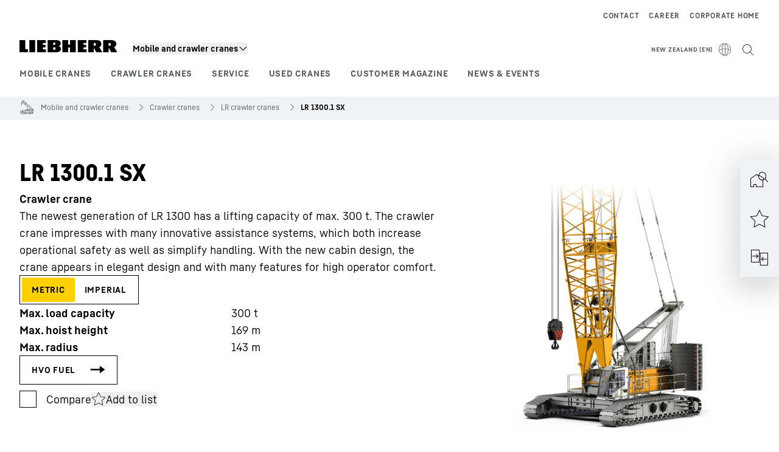

--- FILE ---
content_type: text/html; charset=utf-8
request_url: https://www.liebherr.com/en-nz/p/lr1300-5869299
body_size: 60765
content:
<!doctype html><html context="corporate" theme="corporate" data-theme="corporate" lang="en" data-stencil-build="sllzwdrn" hydrated="" class="hydrated"><head><meta charset="utf-8" data-next-head><title data-next-head>LR 1300.1 SX Crawler crane - Liebherr</title><meta name="viewport" content="width=device-width,initial-scale=1" data-next-head><meta name="description" content="The newest generation of LR 1300 has a lifting capacity of max. 300 t. The crawler crane impresses with many innovative assistance systems, which both increase operational safety as well as simplify handling. With the new cabin design, the crane appears in elegant design and with many features for high operator comfort."><meta name="og:url" content="https://www.liebherr.com/en-nz/p/lr1300-5869299"><meta name="twitter:url" content="https://www.liebherr.com/en-nz/p/lr1300-5869299"><meta name="og:title" content="LR 1300.1 SX Crawler crane - Liebherr"><meta name="twitter:title" content="LR 1300.1 SX Crawler crane - Liebherr"><meta name="og:description" content="The newest generation of LR 1300 has a lifting capacity of max. 300 t. The crawler crane impresses with many innovative assistance systems, which both increase operational safety as well as simplify handling. With the new cabin design, the crane appears in elegant design and with many features for high operator comfort."><meta name="twitter:description" content="The newest generation of LR 1300 has a lifting capacity of max. 300 t. The crawler crane impresses with many innovative assistance systems, which both increase operational safety as well as simplify handling. With the new cabin design, the crane appears in elegant design and with many features for high operator comfort."><meta name="og:image" content="_public/static/_public/static/img/liebherr-stage-design.jpg"><meta name="twitter:image" content="_public/static/_public/static/img/liebherr-stage-design.jpg"><meta name="twitter:card" content="summary_large_image"><style sty-id="sc-patternlib-toast">/*!@*,:after,:before*/*.sc-patternlib-toast,.sc-patternlib-toast:after,.sc-patternlib-toast:before{border-color:var(--color-neutral-steel-200);border-style:solid;border-width:0;box-sizing:border-box}/*!@a*/a.sc-patternlib-toast{color:inherit;text-decoration:inherit}/*!@audio,canvas,embed,iframe,img,object,svg,video*/audio.sc-patternlib-toast,canvas.sc-patternlib-toast,embed.sc-patternlib-toast,iframe.sc-patternlib-toast,img.sc-patternlib-toast,object.sc-patternlib-toast,svg.sc-patternlib-toast,video.sc-patternlib-toast{display:block;vertical-align:middle}/*!@button,input,optgroup,select,textarea*/button.sc-patternlib-toast,input.sc-patternlib-toast,optgroup.sc-patternlib-toast,select.sc-patternlib-toast,textarea.sc-patternlib-toast{font-feature-settings:inherit;color:inherit;font-family:inherit;font-size:100%;font-variation-settings:inherit;font-weight:inherit;letter-spacing:inherit;line-height:inherit;margin:0;padding:0}/*!@blockquote,dd,dl,fieldset,figure,h1,h2,h3,h4,h5,h6,hr,p,pre*/blockquote.sc-patternlib-toast,dd.sc-patternlib-toast,dl.sc-patternlib-toast,fieldset.sc-patternlib-toast,figure.sc-patternlib-toast,h1.sc-patternlib-toast,h2.sc-patternlib-toast,h3.sc-patternlib-toast,h4.sc-patternlib-toast,h5.sc-patternlib-toast,h6.sc-patternlib-toast,hr.sc-patternlib-toast,p.sc-patternlib-toast,pre.sc-patternlib-toast{margin:0}/*!@fieldset,legend*/fieldset.sc-patternlib-toast,legend.sc-patternlib-toast{padding:0}/*!@h1,h2,h3,h4,h5,h6*/h1.sc-patternlib-toast,h2.sc-patternlib-toast,h3.sc-patternlib-toast,h4.sc-patternlib-toast,h5.sc-patternlib-toast,h6.sc-patternlib-toast{font-synthesis-weight:none}/*!@.block*/.block.sc-patternlib-toast{display:block}/*!@:host*/.sc-patternlib-toast-h{display:block}/*!@.static*/.static.sc-patternlib-toast{position:static}/*!@.flex*/.flex.sc-patternlib-toast{display:flex}/*!@.resize*/.resize.sc-patternlib-toast{resize:both}/*!@.uppercase*/.uppercase.sc-patternlib-toast{text-transform:uppercase}/*!@.filter*/.filter.sc-patternlib-toast{filter:var(--tw-blur) var(--tw-brightness) var(--tw-contrast) var(--tw-grayscale) var(--tw-hue-rotate) var(--tw-invert) var(--tw-saturate) var(--tw-sepia) var(--tw-drop-shadow)}/*!@.fixed*/.fixed.sc-patternlib-toast{position:fixed}/*!@.absolute*/.absolute.sc-patternlib-toast{position:absolute}/*!@.invisible*/.invisible.sc-patternlib-toast{visibility:hidden}/*!@.z-\[1500\]*/.z-\[1500\].sc-patternlib-toast{z-index:1500}/*!@.h-full*/.h-full.sc-patternlib-toast{height:100%}/*!@.min-h-\[56px\]*/.min-h-\[56px\].sc-patternlib-toast{min-height:56px}/*!@.w-full*/.w-full.sc-patternlib-toast{width:100%}/*!@.min-w-\[140px\]*/.min-w-\[140px\].sc-patternlib-toast{min-width:140px}/*!@.cursor-default*/.cursor-default.sc-patternlib-toast{cursor:default}/*!@.cursor-pointer*/.cursor-pointer.sc-patternlib-toast{cursor:pointer}/*!@.select-none*/.select-none.sc-patternlib-toast{-webkit-user-select:none;-moz-user-select:none;user-select:none}/*!@.flex-col*/.flex-col.sc-patternlib-toast{flex-direction:column}/*!@.items-center*/.items-center.sc-patternlib-toast{align-items:center}/*!@.justify-end*/.justify-end.sc-patternlib-toast{justify-content:flex-end}/*!@.justify-between*/.justify-between.sc-patternlib-toast{justify-content:space-between}/*!@.gap-x-2*/.gap-x-2.sc-patternlib-toast{-moz-column-gap:var(--spacing-2);column-gap:var(--spacing-2)}/*!@.overflow-hidden*/.overflow-hidden.sc-patternlib-toast{overflow:hidden}/*!@.overflow-ellipsis*/.overflow-ellipsis.sc-patternlib-toast{text-overflow:ellipsis}/*!@.px-\[24px\]*/.px-\[24px\].sc-patternlib-toast{padding-left:24px;padding-right:24px}/*!@.py-\[12px\]*/.py-\[12px\].sc-patternlib-toast{padding-bottom:12px;padding-top:12px}/*!@.py-\[3px\]*/.py-\[3px\].sc-patternlib-toast{padding-bottom:3px;padding-top:3px}/*!@.pl-\[8px\]*/.pl-\[8px\].sc-patternlib-toast{padding-left:8px}/*!@.font-text-bold*/.font-text-bold.sc-patternlib-toast{font-family:var(--copytext-font-family-bold)}/*!@.text-copy-small-uniform*/.text-copy-small-uniform.sc-patternlib-toast{font-size:var(--copytext-font-size-small-noctx);line-height:var(--copytext-line-height-small-noctx)}</style><style sty-id="sc-patternlib-header">/*!@*,:after,:before*/*.sc-patternlib-header,.sc-patternlib-header:after,.sc-patternlib-header:before{border-color:var(--color-neutral-steel-200);border-style:solid;border-width:0;box-sizing:border-box}/*!@a*/a.sc-patternlib-header{color:inherit;text-decoration:inherit}/*!@audio,canvas,embed,iframe,img,object,svg,video*/audio.sc-patternlib-header,canvas.sc-patternlib-header,embed.sc-patternlib-header,iframe.sc-patternlib-header,img.sc-patternlib-header,object.sc-patternlib-header,svg.sc-patternlib-header,video.sc-patternlib-header{display:block;vertical-align:middle}/*!@button,input,optgroup,select,textarea*/button.sc-patternlib-header,input.sc-patternlib-header,optgroup.sc-patternlib-header,select.sc-patternlib-header,textarea.sc-patternlib-header{font-feature-settings:inherit;color:inherit;font-family:inherit;font-size:100%;font-variation-settings:inherit;font-weight:inherit;letter-spacing:inherit;line-height:inherit;margin:0;padding:0}/*!@blockquote,dd,dl,fieldset,figure,h1,h2,h3,h4,h5,h6,hr,p,pre*/blockquote.sc-patternlib-header,dd.sc-patternlib-header,dl.sc-patternlib-header,fieldset.sc-patternlib-header,figure.sc-patternlib-header,h1.sc-patternlib-header,h2.sc-patternlib-header,h3.sc-patternlib-header,h4.sc-patternlib-header,h5.sc-patternlib-header,h6.sc-patternlib-header,hr.sc-patternlib-header,p.sc-patternlib-header,pre.sc-patternlib-header{margin:0}/*!@fieldset,legend*/fieldset.sc-patternlib-header,legend.sc-patternlib-header{padding:0}/*!@h1,h2,h3,h4,h5,h6*/h1.sc-patternlib-header,h2.sc-patternlib-header,h3.sc-patternlib-header,h4.sc-patternlib-header,h5.sc-patternlib-header,h6.sc-patternlib-header{font-synthesis-weight:none}/*!@.visible*/.visible.sc-patternlib-header{visibility:visible}/*!@.static*/.static.sc-patternlib-header{position:static}/*!@.fixed*/.fixed.sc-patternlib-header{position:fixed}/*!@.absolute*/.absolute.sc-patternlib-header{position:absolute}/*!@.relative*/.relative.sc-patternlib-header{position:relative}/*!@.block*/.block.sc-patternlib-header{display:block}/*!@.flex*/.flex.sc-patternlib-header{display:flex}/*!@.grid*/.grid.sc-patternlib-header{display:grid}/*!@.hidden*/.hidden.sc-patternlib-header{display:none}/*!@.transform*/.transform.sc-patternlib-header{transform:translate(var(--tw-translate-x),var(--tw-translate-y)) rotate(var(--tw-rotate)) skewX(var(--tw-skew-x)) skewY(var(--tw-skew-y)) scaleX(var(--tw-scale-x)) scaleY(var(--tw-scale-y))}/*!@.flex-wrap*/.flex-wrap.sc-patternlib-header{flex-wrap:wrap}/*!@.outline*/.outline.sc-patternlib-header{outline-style:solid}/*!@.transition*/.transition.sc-patternlib-header{transition-duration:.15s;transition-property:color,background-color,border-color,text-decoration-color,fill,stroke,opacity,box-shadow,transform,filter,-webkit-backdrop-filter;transition-property:color,background-color,border-color,text-decoration-color,fill,stroke,opacity,box-shadow,transform,filter,backdrop-filter;transition-property:color,background-color,border-color,text-decoration-color,fill,stroke,opacity,box-shadow,transform,filter,backdrop-filter,-webkit-backdrop-filter;transition-timing-function:cubic-bezier(.4,0,.2,1)}/*!@:host*/.sc-patternlib-header-h{display:block}/*!@.mobile-wrapper*/.mobile-wrapper.sc-patternlib-header{background-color:var(--color-white);display:grid;grid-template-areas:"logo service-top burger" "namespace namespace namespace" "main main main" "mobileLayer mobileLayer mobileLayer";grid-template-columns:150px calc(100% - 199px) 49px;position:relative;width:100%}/*!@.mobile-wrapper.mobile-menu-open*/.mobile-wrapper.mobile-menu-open.sc-patternlib-header{align-content:flex-start}/*!@.mobile-wrapper.mobile-menu-open .mobile-layer .meta-wrapper*/.mobile-wrapper.mobile-menu-open.sc-patternlib-header .mobile-layer.sc-patternlib-header .meta-wrapper.sc-patternlib-header{display:block}/*!@.logo-wrapper*/.logo-wrapper.sc-patternlib-header{align-items:flex-end;display:flex;grid-area:logo;height:40px;padding-left:20px}/*!@.logo-wrapper:only-child*/.logo-wrapper.sc-patternlib-header:only-child{padding-bottom:0}/*!@.service-top-wrapper*/.service-top-wrapper.sc-patternlib-header{grid-area:service-top;height:40px;justify-self:end}/*!@.service-bottom-wrapper*/.service-bottom-wrapper.sc-patternlib-header{grid-area:service-bottom;height:var(--spacing-0);overflow:hidden}/*!@.is-mobile .service-bottom-wrapper*/.is-mobile.sc-patternlib-header .service-bottom-wrapper.sc-patternlib-header{height:auto;overflow:auto}/*!@.mobile-layer .service-bottom-wrapper*/.mobile-layer.sc-patternlib-header .service-bottom-wrapper.sc-patternlib-header{border-color:var(--color-steel-200);border-style:solid;border-top-width:1px;display:block;padding-top:23px}/*!@::slotted(.service-navigation-bottom)*/.sc-patternlib-header-s>.service-navigation-bottom{color:var(--color-neutral-steel-800);display:flex;flex-wrap:wrap;padding-left:14px;padding-right:14px}/*!@.namespace-wrapper*/.namespace-wrapper.sc-patternlib-header{grid-area:namespace;height:27px;padding-left:20px}/*!@.main-wrapper*/.main-wrapper.sc-patternlib-header{grid-area:main;opacity:1;overflow:hidden;position:relative;transition:transform .2s ease-in,height .2s ease-in,left .2s ease-in,opacity 0s ease-in .2s}/*!@.main-wrapper--hidden*/.main-wrapper--hidden.sc-patternlib-header{display:none}/*!@.mobile-menu-open .main-wrapper*/.mobile-menu-open.sc-patternlib-header .main-wrapper.sc-patternlib-header{opacity:1;transition:transform .2s ease-in,left .2s ease-in,opacity 0s ease-in 0s}/*!@.show-level-2 .main-wrapper,.show-level-3 .main-wrapper*/.show-level-2.sc-patternlib-header .main-wrapper.sc-patternlib-header,.show-level-3.sc-patternlib-header .main-wrapper.sc-patternlib-header{transform:translateX(-100%)}/*!@.header-wrapper*/.header-wrapper.sc-patternlib-header{align-items:center;background-color:var(--color-white);display:flex;min-height:48px;overflow-x:clip;padding-top:2px;position:relative;width:100%}/*!@.flyout*/.flyout.sc-patternlib-header{grid-area:main;left:var(--spacing-0);opacity:0;position:absolute;top:var(--spacing-0);transform:translateX(50%);transition:transform .2s ease-in,left .2s ease-in;width:200%}/*!@.mobile-menu-open .flyout*/.mobile-menu-open.sc-patternlib-header .flyout.sc-patternlib-header{opacity:1}/*!@.show-level-2 .flyout*/.show-level-2.sc-patternlib-header .flyout.sc-patternlib-header{transform:translateX(0)}/*!@.show-level-3 .flyout*/.show-level-3.sc-patternlib-header .flyout.sc-patternlib-header{transform:translateX(-50%)}/*!@.meta-wrapper*/.meta-wrapper.sc-patternlib-header{display:none;grid-area:meta;height:var(--spacing-0);overflow:hidden;padding-bottom:15px}/*!@.is-mobile .meta-wrapper*/.is-mobile.sc-patternlib-header .meta-wrapper.sc-patternlib-header{height:auto;overflow:auto}/*!@.burger-menu*/.burger-menu.sc-patternlib-header{align-items:center;background-color:transparent;display:flex;grid-area:burger;height:40px;justify-content:center;padding-left:10px;padding-right:15px;padding-top:4px}/*!@.burger-menu .menu-button*/.burger-menu.sc-patternlib-header .menu-button.sc-patternlib-header{align-items:center;background-image:none;border-style:none;cursor:pointer;display:flex;height:24px;outline:2px solid transparent;outline-offset:2px;padding:var(--spacing-0);position:relative;width:24px}/*!@.burger-menu .menu-button .menu-icon-checkbox*/.burger-menu.sc-patternlib-header .menu-button.sc-patternlib-header .menu-icon-checkbox.sc-patternlib-header{-webkit-touch-callout:none;cursor:pointer;display:block;height:100%;opacity:0;position:absolute;width:100%;z-index:2}/*!@.burger-menu .menu-button div*/.burger-menu.sc-patternlib-header .menu-button.sc-patternlib-header div.sc-patternlib-header{bottom:var(--spacing-0);height:12px;left:var(--spacing-0);margin:auto;position:relative;right:var(--spacing-0);top:var(--spacing-0);top:2px;width:18px}/*!@.burger-menu .menu-button span*/.burger-menu.sc-patternlib-header .menu-button.sc-patternlib-header span.sc-patternlib-header{background-color:var(--bar-bg,#000);border-radius:0;display:block;height:1px;position:absolute;transition:all .2s cubic-bezier(.1,.82,.76,.965);width:100%}/*!@.burger-menu .menu-button span:first-of-type*/.burger-menu.sc-patternlib-header .menu-button.sc-patternlib-header span.sc-patternlib-header:first-of-type{top:0}/*!@.burger-menu .menu-button span:last-of-type*/.burger-menu.sc-patternlib-header .menu-button.sc-patternlib-header span.sc-patternlib-header:last-of-type{bottom:0}/*!@.mobile-menu-open .menu-button:hover .menu-icon-checkbox+div span*/.mobile-menu-open.sc-patternlib-header .menu-button.sc-patternlib-header:hover .menu-icon-checkbox.sc-patternlib-header+div.sc-patternlib-header span.sc-patternlib-header{width:22px}/*!@.mobile-menu-open .menu-button .menu-icon-checkbox+div span:first-of-type*/.mobile-menu-open.sc-patternlib-header .menu-button.sc-patternlib-header .menu-icon-checkbox.sc-patternlib-header+div.sc-patternlib-header span.sc-patternlib-header:first-of-type{top:6px;transform:rotate(45deg)}/*!@.mobile-menu-open .menu-button .menu-icon-checkbox+div span:last-of-type*/.mobile-menu-open.sc-patternlib-header .menu-button.sc-patternlib-header .menu-icon-checkbox.sc-patternlib-header+div.sc-patternlib-header span.sc-patternlib-header:last-of-type{bottom:5px;transform:rotate(-45deg)}/*!@.portal-wrapper*/.portal-wrapper.sc-patternlib-header{height:27px;padding-bottom:11px}/*!@.partner-wrapper*/.partner-wrapper.sc-patternlib-header{height:27px;padding-bottom:9px}/*!@.liebherr-logo*/.liebherr-logo.sc-patternlib-header{height:16px;margin-bottom:9px;min-width:128px}/*!@.partner-logo*/.partner-logo.sc-patternlib-header{height:18px}/*!@.service-navigation-top*/.service-navigation-top.sc-patternlib-header{align-items:center;display:flex;font-size:var(--copytext-font-size-smaller);padding-top:4px}/*!@.bu-navigation*/.bu-navigation.sc-patternlib-header{display:none;left:var(--spacing-0);position:absolute;top:var(--spacing-0)}/*!@::slotted(a)*/.sc-patternlib-header-s>a{color:var(--color-black);text-decoration-line:none}/*!@::slotted(a:hover)*/.sc-patternlib-header-s>a:hover{color:var(--color-steel-600)}/*!@.mobile-layer*/.mobile-layer.sc-patternlib-header{background-color:var(--color-white);bottom:var(--spacing-0);grid-area:mobileLayer;left:150%;min-height:calc(100% - 68px);overflow:hidden;padding-bottom:23px;position:fixed;top:68px;transition:left .2s ease-in,width 0s linear .2s;width:var(--spacing-0)}/*!@.mobile-menu-open .mobile-layer*/.mobile-menu-open.sc-patternlib-header .mobile-layer.sc-patternlib-header{left:var(--spacing-0);overflow-y:auto;position:fixed;top:68px;transition:left .2s ease-in,width 0s linear 0s;width:100%}/*!@.product-segments-wrapper*/.product-segments-wrapper.sc-patternlib-header{height:var(--spacing-0);overflow:hidden;padding-top:15px}/*!@.is-mobile .product-segments-wrapper*/.is-mobile.sc-patternlib-header .product-segments-wrapper.sc-patternlib-header{height:auto;overflow:auto}/*!@.product-segments-wrapper ::slotted(a)*/.product-segments-wrapper .sc-patternlib-header-s>a{align-items:center;color:var(--color-black);display:flex;flex-direction:row;font-size:var(--copytext-font-size-smaller);justify-content:space-between;letter-spacing:var(--letter-spacing-basic);line-height:var(--copytext-line-height-small);outline:2px solid transparent;outline-offset:2px;padding-left:20px;padding-right:14px;padding-top:12px}/*!@.backdrop*/.backdrop.sc-patternlib-header{bottom:var(--spacing-0);display:none;left:var(--spacing-0);opacity:0;position:fixed;right:var(--spacing-0);top:var(--spacing-0);transition:opacity .15s linear;width:var(--spacing-0);z-index:-10}/*!@.backdrop.show-backdrop*/.backdrop.show-backdrop.sc-patternlib-header{opacity:1;width:auto}@media (min-width:768px){/*!@.mobile-wrapper*/.mobile-wrapper.sc-patternlib-header{grid-template-columns:150px calc(100% - 204px) 54px}/*!@.mobile-wrapper:has(.logo-wrapper:only-child)*/.mobile-wrapper.sc-patternlib-header:has(.logo-wrapper:only-child){align-content:center;align-items:center;display:flex;height:72px;padding-bottom:0}/*!@.mobile-wrapper:has(.logo-wrapper:only-child) .logo-wrapper:only-child*/.mobile-wrapper.sc-patternlib-header:has(.logo-wrapper:only-child) .logo-wrapper.sc-patternlib-header:only-child{align-items:center}/*!@.service-top-wrapper*/.service-top-wrapper.sc-patternlib-header{height:44px;padding-top:7px}/*!@.main-wrapper*/.main-wrapper.sc-patternlib-header{opacity:0}/*!@.header-wrapper*/.header-wrapper.sc-patternlib-header{min-height:72px}/*!@.burger-menu*/.burger-menu.sc-patternlib-header{height:44px;padding-left:15px;padding-top:12px}/*!@.burger-menu .menu-button*/.burger-menu.sc-patternlib-header .menu-button.sc-patternlib-header{height:32px;width:32px}/*!@.burger-menu .menu-button div*/.burger-menu.sc-patternlib-header .menu-button.sc-patternlib-header div.sc-patternlib-header{height:16px;top:4px;width:24px}/*!@.mobile-menu-open .menu-button .menu-icon-checkbox+div span:first-of-type*/.mobile-menu-open.sc-patternlib-header .menu-button.sc-patternlib-header .menu-icon-checkbox.sc-patternlib-header+div.sc-patternlib-header span.sc-patternlib-header:first-of-type{top:7px}/*!@.mobile-menu-open .menu-button .menu-icon-checkbox+div span:last-of-type*/.mobile-menu-open.sc-patternlib-header .menu-button.sc-patternlib-header .menu-icon-checkbox.sc-patternlib-header+div.sc-patternlib-header span.sc-patternlib-header:last-of-type{bottom:8px}/*!@.liebherr-logo*/.liebherr-logo.sc-patternlib-header{margin-bottom:3px}/*!@.service-navigation-top*/.service-navigation-top.sc-patternlib-header{font-size:var(--copytext-font-size-small)}/*!@.mobile-layer*/.mobile-layer.sc-patternlib-header{min-height:calc(100% - 72px);top:72px}/*!@.mobile-menu-open .mobile-layer*/.mobile-menu-open.sc-patternlib-header .mobile-layer.sc-patternlib-header{top:72px}}@media (min-width:992px){/*!@.mobile-wrapper*/.mobile-wrapper.sc-patternlib-header{align-items:center;grid-template-areas:"meta meta meta meta" "logo namespace service-bottom service-top" "main main main main";grid-template-columns:auto 1fr 1fr auto;overflow:visible;padding-bottom:17px;position:static;row-gap:0}/*!@.logo-wrapper*/.logo-wrapper.sc-patternlib-header{height:auto;padding-bottom:6px;padding-left:var(--spacing-0)}/*!@.service-top-wrapper*/.service-top-wrapper.sc-patternlib-header{height:auto;padding-top:0}/*!@.service-bottom-wrapper*/.service-bottom-wrapper.sc-patternlib-header{height:auto;overflow:auto;padding-top:3px}/*!@.mobile-layer .service-bottom-wrapper*/.mobile-layer.sc-patternlib-header .service-bottom-wrapper.sc-patternlib-header{border-width:0;display:flex;justify-content:flex-end;padding-top:var(--spacing-0)}/*!@::slotted(.service-navigation-bottom)*/.sc-patternlib-header-s>.service-navigation-bottom{padding-left:var(--spacing-0);padding-right:var(--spacing-0)}/*!@.namespace-wrapper*/.namespace-wrapper.sc-patternlib-header{padding-bottom:0;padding-left:var(--spacing-0);padding-top:3px}/*!@.main-wrapper*/.main-wrapper.sc-patternlib-header{display:block;height:auto!important;left:var(--spacing-0);opacity:1;overflow:visible;padding-top:5px}/*!@.show-level-2 .main-wrapper,.show-level-3 .main-wrapper*/.show-level-2.sc-patternlib-header .main-wrapper.sc-patternlib-header,.show-level-3.sc-patternlib-header .main-wrapper.sc-patternlib-header{transform:none}/*!@.header-wrapper*/.header-wrapper.sc-patternlib-header{display:block;overflow-x:visible;padding-top:var(--spacing-0)}/*!@.flyout*/.flyout.sc-patternlib-header{grid-area:unset;left:var(--spacing-0);opacity:1;position:absolute;right:var(--spacing-0);top:100%;width:100%}/*!@.flyout,.show-level-2 .flyout,.show-level-3 .flyout*/.flyout.sc-patternlib-header,.show-level-2.sc-patternlib-header .flyout.sc-patternlib-header,.show-level-3.sc-patternlib-header .flyout.sc-patternlib-header{transform:none}/*!@.meta-wrapper*/.meta-wrapper.sc-patternlib-header{display:block;height:auto;overflow:auto;padding-bottom:4px;padding-top:14px;text-align:right}/*!@.burger-menu*/.burger-menu.sc-patternlib-header{display:none}/*!@.portal-wrapper*/.portal-wrapper.sc-patternlib-header{margin-bottom:var(--spacing-0);padding-bottom:8px;padding-left:17px}/*!@.partner-wrapper*/.partner-wrapper.sc-patternlib-header{align-items:center;border-color:var(--color-steel-200);border-left-width:2px;bottom:18px;display:flex;height:46px;margin-left:24px;margin-top:var(--spacing-0);padding-bottom:var(--spacing-0);padding-left:24px;position:relative}/*!@.liebherr-logo*/.liebherr-logo.sc-patternlib-header{height:20px}/*!@.partner-logo*/.partner-logo.sc-patternlib-header{align-items:center;display:flex;height:25px}/*!@.service-navigation-top*/.service-navigation-top.sc-patternlib-header{font-size:var(--copytext-font-size-extra-small)}/*!@.bu-navigation*/.bu-navigation.sc-patternlib-header{display:block;width:100%}/*!@.bu-navigation ::slotted(*)*/.bu-navigation .sc-patternlib-header-s>*{position:relative;z-index:20}/*!@.mobile-layer*/.mobile-layer.sc-patternlib-header{top:var(--spacing-0)}/*!@.mobile-layer,.product-segments-wrapper*/.mobile-layer.sc-patternlib-header,.product-segments-wrapper.sc-patternlib-header{display:none;transition:none}/*!@.product-segments-wrapper ::slotted(a)*/.product-segments-wrapper .sc-patternlib-header-s>a{display:none}/*!@.backdrop*/.backdrop.sc-patternlib-header{display:block}/*!@.main-navigation-content*/.main-navigation-content.sc-patternlib-header{position:relative;z-index:10}}@media (max-width:992px){/*!@.main-navigation-content*/.main-navigation-content.sc-patternlib-header{width:100vw}}</style><style sty-id="sc-patternlib-breadcrumb-website">/*!@*,:after,:before*/*.sc-patternlib-breadcrumb-website,.sc-patternlib-breadcrumb-website:after,.sc-patternlib-breadcrumb-website:before{border-color:var(--color-neutral-steel-200);border-style:solid;border-width:0;box-sizing:border-box}/*!@a*/a.sc-patternlib-breadcrumb-website{color:inherit;text-decoration:inherit}/*!@audio,canvas,embed,iframe,img,object,svg,video*/audio.sc-patternlib-breadcrumb-website,canvas.sc-patternlib-breadcrumb-website,embed.sc-patternlib-breadcrumb-website,iframe.sc-patternlib-breadcrumb-website,img.sc-patternlib-breadcrumb-website,object.sc-patternlib-breadcrumb-website,svg.sc-patternlib-breadcrumb-website,video.sc-patternlib-breadcrumb-website{display:block;vertical-align:middle}/*!@button,input,optgroup,select,textarea*/button.sc-patternlib-breadcrumb-website,input.sc-patternlib-breadcrumb-website,optgroup.sc-patternlib-breadcrumb-website,select.sc-patternlib-breadcrumb-website,textarea.sc-patternlib-breadcrumb-website{font-feature-settings:inherit;color:inherit;font-family:inherit;font-size:100%;font-variation-settings:inherit;font-weight:inherit;letter-spacing:inherit;line-height:inherit;margin:0;padding:0}/*!@blockquote,dd,dl,fieldset,figure,h1,h2,h3,h4,h5,h6,hr,p,pre*/blockquote.sc-patternlib-breadcrumb-website,dd.sc-patternlib-breadcrumb-website,dl.sc-patternlib-breadcrumb-website,fieldset.sc-patternlib-breadcrumb-website,figure.sc-patternlib-breadcrumb-website,h1.sc-patternlib-breadcrumb-website,h2.sc-patternlib-breadcrumb-website,h3.sc-patternlib-breadcrumb-website,h4.sc-patternlib-breadcrumb-website,h5.sc-patternlib-breadcrumb-website,h6.sc-patternlib-breadcrumb-website,hr.sc-patternlib-breadcrumb-website,p.sc-patternlib-breadcrumb-website,pre.sc-patternlib-breadcrumb-website{margin:0}/*!@fieldset,legend*/fieldset.sc-patternlib-breadcrumb-website,legend.sc-patternlib-breadcrumb-website{padding:0}/*!@h1,h2,h3,h4,h5,h6*/h1.sc-patternlib-breadcrumb-website,h2.sc-patternlib-breadcrumb-website,h3.sc-patternlib-breadcrumb-website,h4.sc-patternlib-breadcrumb-website,h5.sc-patternlib-breadcrumb-website,h6.sc-patternlib-breadcrumb-website{font-synthesis-weight:none}/*!@.absolute*/.absolute.sc-patternlib-breadcrumb-website{position:absolute}/*!@.relative*/.relative.sc-patternlib-breadcrumb-website{position:relative}/*!@.block*/.block.sc-patternlib-breadcrumb-website{display:block}/*!@.flex*/.flex.sc-patternlib-breadcrumb-website{display:flex}/*!@.hidden*/.hidden.sc-patternlib-breadcrumb-website{display:none}/*!@:host*/.sc-patternlib-breadcrumb-website-h{display:block}/*!@.breadcrumb*/.breadcrumb.sc-patternlib-breadcrumb-website{background-color:var(--color-neutral-steel-100);min-height:38px;padding-bottom:6px;padding-top:6px;position:relative}/*!@.breadcrumb:after,.breadcrumb:before*/.breadcrumb.sc-patternlib-breadcrumb-website:after,.breadcrumb.sc-patternlib-breadcrumb-website:before{background-color:var(--color-neutral-steel-100);content:"";height:100%;position:absolute;top:var(--spacing-0);width:50vw;z-index:-1}/*!@.breadcrumb:before*/.breadcrumb.sc-patternlib-breadcrumb-website:before{left:auto;right:50%}/*!@.breadcrumb:after*/.breadcrumb.sc-patternlib-breadcrumb-website:after{left:50%;right:auto}/*!@.breadcrumb-wrapper*/.breadcrumb-wrapper.sc-patternlib-breadcrumb-website{display:flex;overflow:hidden}/*!@.breadcrumb-scroll-container*/.breadcrumb-scroll-container.sc-patternlib-breadcrumb-website{-webkit-overflow-scrolling:touch;align-items:center;display:flex;justify-content:flex-start;overflow-x:auto;overflow:-moz-scrollbars-none;scroll-behavior:smooth;scroll-padding-left:0;scroll-snap-type:x mandatory;scrollbar-width:none;white-space:nowrap}/*!@.breadcrumb-scroll-container::-webkit-scrollbar*/.breadcrumb-scroll-container.sc-patternlib-breadcrumb-website::-webkit-scrollbar{display:none}/*!@.breadcrumb-item*/.breadcrumb-item.sc-patternlib-breadcrumb-website{align-items:center;color:var(--color-neutral-steel-800);display:flex;font-size:var(--copytext-font-size-extra-small-noctx);line-height:var(--copytext-line-height-extra-small-noctx);min-height:18px;scroll-snap-align:start;scroll-snap-stop:always;white-space:nowrap}/*!@.breadcrumb-item--hidden*/.breadcrumb-item--hidden.sc-patternlib-breadcrumb-website{display:none}/*!@.breadcrumb-arrow-icon*/.breadcrumb-arrow-icon.sc-patternlib-breadcrumb-website{margin-left:5px;margin-right:5px}@media (min-width:992px){/*!@.breadcrumb-item*/.breadcrumb-item.sc-patternlib-breadcrumb-website{min-height:24px}/*!@.breadcrumb-arrow-icon*/.breadcrumb-arrow-icon.sc-patternlib-breadcrumb-website{margin-left:13px;margin-right:6px}}@media (max-width:991px){/*!@.breadcrumb*/.breadcrumb.sc-patternlib-breadcrumb-website{align-items:center;display:flex}}/*!@.visible*/.visible.sc-patternlib-breadcrumb-website{visibility:visible}/*!@.invisible*/.invisible.sc-patternlib-breadcrumb-website{visibility:hidden}/*!@.static*/.static.sc-patternlib-breadcrumb-website{position:static}/*!@.resize*/.resize.sc-patternlib-breadcrumb-website{resize:both}</style><style sty-id="sc-patternlib-button">/*!@*,:after,:before*/*.sc-patternlib-button,.sc-patternlib-button:after,.sc-patternlib-button:before{border-color:var(--color-neutral-steel-200);border-style:solid;border-width:0;box-sizing:border-box}/*!@a*/a.sc-patternlib-button{color:inherit;text-decoration:inherit}/*!@audio,canvas,embed,iframe,img,object,svg,video*/audio.sc-patternlib-button,canvas.sc-patternlib-button,embed.sc-patternlib-button,iframe.sc-patternlib-button,img.sc-patternlib-button,object.sc-patternlib-button,svg.sc-patternlib-button,video.sc-patternlib-button{display:block;vertical-align:middle}/*!@button,input,optgroup,select,textarea*/button.sc-patternlib-button,input.sc-patternlib-button,optgroup.sc-patternlib-button,select.sc-patternlib-button,textarea.sc-patternlib-button{font-feature-settings:inherit;color:inherit;font-family:inherit;font-size:100%;font-variation-settings:inherit;font-weight:inherit;letter-spacing:inherit;line-height:inherit;margin:0;padding:0}/*!@blockquote,dd,dl,fieldset,figure,h1,h2,h3,h4,h5,h6,hr,p,pre*/blockquote.sc-patternlib-button,dd.sc-patternlib-button,dl.sc-patternlib-button,fieldset.sc-patternlib-button,figure.sc-patternlib-button,h1.sc-patternlib-button,h2.sc-patternlib-button,h3.sc-patternlib-button,h4.sc-patternlib-button,h5.sc-patternlib-button,h6.sc-patternlib-button,hr.sc-patternlib-button,p.sc-patternlib-button,pre.sc-patternlib-button{margin:0}/*!@fieldset,legend*/fieldset.sc-patternlib-button,legend.sc-patternlib-button{padding:0}/*!@h1,h2,h3,h4,h5,h6*/h1.sc-patternlib-button,h2.sc-patternlib-button,h3.sc-patternlib-button,h4.sc-patternlib-button,h5.sc-patternlib-button,h6.sc-patternlib-button{font-synthesis-weight:none}/*!@.collapse*/.collapse.sc-patternlib-button{visibility:collapse}/*!@.absolute*/.absolute.sc-patternlib-button{position:absolute}/*!@.relative*/.relative.sc-patternlib-button{position:relative}/*!@.block*/.block.sc-patternlib-button{display:block}/*!@.hidden*/.hidden.sc-patternlib-button{display:none}/*!@.border-collapse*/.border-collapse.sc-patternlib-button{border-collapse:collapse}/*!@.border*/.border.sc-patternlib-button{border-width:1px}/*!@.uppercase*/.uppercase.sc-patternlib-button{text-transform:uppercase}/*!@.outline*/.outline.sc-patternlib-button{outline-style:solid}/*!@:host*/.sc-patternlib-button-h{all:unset;background-color:transparent;border-collapse:collapse;border-radius:0;border-spacing:0;box-sizing:border-box;color:inherit;font-family:inherit;font-family:var(--ppl-font-family-text-bold);font-size:100%;font-size:var(--ppl-font-size-copy-smaller);letter-spacing:.78px;line-height:1.5;line-height:var(--ppl-line-heigh-copy-smaller);line-height:24px;list-style:none;margin:0;min-width:0;padding:0;quotes:none;text-decoration:none;vertical-align:baseline}/*!@.button*/.button.sc-patternlib-button{--button-size:48px;box-sizing:border-box;cursor:pointer;display:inline-flex;min-height:var(--button-size);min-width:var(--button-size);outline:none;padding:0 19px;position:relative;width:100%}/*!@.button.M*/.button.M.sc-patternlib-button{--button-size:40px}/*!@.button.S*/.button.S.sc-patternlib-button{--button-size:32px}/*!@.button.giant*/.button.giant.sc-patternlib-button{--button-size:76px}/*!@.button.M.icon-only,.button.S.icon-only*/.button.M.icon-only.sc-patternlib-button,.button.S.icon-only.sc-patternlib-button{padding-left:7px!important;padding-right:7px!important}/*!@.button.has-icon.icon-left*/.button.has-icon.icon-left.sc-patternlib-button{padding-right:23px}/*!@.button.L:not(.has-icon)*/.button.L.sc-patternlib-button:not(.has-icon){padding-left:35px;padding-right:35px}/*!@.button.L.icon-only*/.button.L.icon-only.sc-patternlib-button{padding-left:11px!important;padding-right:11px!important}/*!@.button.giant.icon-only*/.button.giant.icon-only.sc-patternlib-button{padding-left:15px!important;padding-right:15px!important}/*!@.button.icon-only*/.button.icon-only.sc-patternlib-button{justify-content:center;letter-spacing:0}/*!@.button.primary*/.button.primary.sc-patternlib-button{fill:var(--button-text-primary);background-color:var(--button-surface-primary);border:1px solid var(--button-stroke-primary);color:var(--button-text-primary)}/*!@.button.primary:not(.no-states).hovered*/.button.primary.sc-patternlib-button:not(.no-states).hovered{fill:var(--button-text-primary-hover);background-color:var(--button-surface-primary-hover);border:1px solid var(--button-stroke-primary-hover);color:var(--button-text-primary-hover)}/*!@.button.primary:not(.no-states):active:not(:disabled)*/.button.primary.sc-patternlib-button:not(.no-states):active:not(:disabled){fill:var(--button-text-primary-active);background-color:var(--button-surface-primary-active);border:1px solid var(--button-stroke-primary-active);color:var(--button-text-primary-active)}/*!@.button.primary:disabled,.button.primary[aria-disabled=true]*/.button.primary.sc-patternlib-button:disabled,.button.primary[aria-disabled=true].sc-patternlib-button{fill:var(--button-text-primary-disabled);background-color:var(--button-surface-primary-disabled);border:1px solid var(--button-stroke-primary-disabled);color:var(--button-text-primary-disabled);cursor:not-allowed}/*!@.button.primary:focus*/.button.primary.sc-patternlib-button:focus{outline:none}/*!@.button.primary.focus-keyboard-style,.button.primary:focus-visible*/.button.primary.focus-keyboard-style.sc-patternlib-button,.button.primary.sc-patternlib-button:focus-visible{outline:2px solid var(--button-stroke-primary-focus);outline-offset:3px}/*!@.button.primary.focus-keyboard-style.focusgap-theme-color,.button.primary:focus-visible.focusgap-theme-color*/.button.primary.focus-keyboard-style.focusgap-theme-color.sc-patternlib-button,.button.primary.sc-patternlib-button:focus-visible.focusgap-theme-color{box-shadow:0 0 0 3px var(--button-stroke-primary-focusgap),0 0 0 5px var(--button-stroke-primary-focus);outline:none}/*!@.button.primary.focus-keyboard-style.focus-border-inside,.button.primary:focus-visible.focus-border-inside*/.button.primary.focus-keyboard-style.focus-border-inside.sc-patternlib-button,.button.primary.sc-patternlib-button:focus-visible.focus-border-inside{outline-offset:-2px}/*!@.button.primary .loading-indicator-animator*/.button.primary.sc-patternlib-button .loading-indicator-animator.sc-patternlib-button{background-color:var(--button-loading-primary)}/*!@.button.primary-inverted*/.button.primary-inverted.sc-patternlib-button{fill:var(--button-text-primary-inverted);background-color:var(--button-surface-primary-inverted);border:1px solid var(--button-stroke-primary-inverted);color:var(--button-text-primary-inverted)}/*!@.button.primary-inverted:not(.no-states).hovered*/.button.primary-inverted.sc-patternlib-button:not(.no-states).hovered{fill:var(--button-text-primary-inverted-hover);background-color:var(--button-surface-primary-inverted-hover);border:1px solid var(--button-stroke-primary-inverted-hover);color:var(--button-text-primary-inverted-hover)}/*!@.button.primary-inverted:not(.no-states):active:not(:disabled)*/.button.primary-inverted.sc-patternlib-button:not(.no-states):active:not(:disabled){fill:var(--button-text-primary-inverted-active);background-color:var(--button-surface-primary-inverted-active);border:1px solid var(--button-stroke-primary-inverted-active);color:var(--button-text-primary-inverted-active)}/*!@.button.primary-inverted:disabled,.button.primary-inverted[aria-disabled=true]*/.button.primary-inverted.sc-patternlib-button:disabled,.button.primary-inverted[aria-disabled=true].sc-patternlib-button{fill:var(--button-text-primary-inverted-disabled);background-color:var(--button-surface-primary-inverted-disabled);border:1px solid var(--button-stroke-primary-inverted-disabled);color:var(--button-text-primary-inverted-disabled);cursor:not-allowed}/*!@.button.primary-inverted:focus*/.button.primary-inverted.sc-patternlib-button:focus{outline:none}/*!@.button.primary-inverted.focus-keyboard-style,.button.primary-inverted:focus-visible*/.button.primary-inverted.focus-keyboard-style.sc-patternlib-button,.button.primary-inverted.sc-patternlib-button:focus-visible{outline:2px solid var(--button-stroke-primary-inverted-focus);outline-offset:3px}/*!@.button.primary-inverted.focus-keyboard-style.focusgap-theme-color,.button.primary-inverted:focus-visible.focusgap-theme-color*/.button.primary-inverted.focus-keyboard-style.focusgap-theme-color.sc-patternlib-button,.button.primary-inverted.sc-patternlib-button:focus-visible.focusgap-theme-color{box-shadow:0 0 0 3px var(--button-stroke-primary-inverted-focusgap),0 0 0 5px var(--button-stroke-primary-inverted-focus);outline:none}/*!@.button.primary-inverted.focus-keyboard-style.focus-border-inside,.button.primary-inverted:focus-visible.focus-border-inside*/.button.primary-inverted.focus-keyboard-style.focus-border-inside.sc-patternlib-button,.button.primary-inverted.sc-patternlib-button:focus-visible.focus-border-inside{outline-offset:-2px}/*!@.button.primary-inverted .loading-indicator-animator*/.button.primary-inverted.sc-patternlib-button .loading-indicator-animator.sc-patternlib-button{background-color:var(--button-loading-primary-inverted)}/*!@.button.secondary*/.button.secondary.sc-patternlib-button{fill:var(--button-text-secondary);background-color:var(--button-surface-secondary);border:1px solid var(--button-stroke-secondary);color:var(--button-text-secondary)}/*!@.button.secondary:not(.no-states).hovered*/.button.secondary.sc-patternlib-button:not(.no-states).hovered{fill:var(--button-text-secondary-hover);background-color:var(--button-surface-secondary-hover);border:1px solid var(--button-stroke-secondary-hover);color:var(--button-text-secondary-hover)}/*!@.button.secondary:not(.no-states):active:not(:disabled)*/.button.secondary.sc-patternlib-button:not(.no-states):active:not(:disabled){fill:var(--button-text-secondary-active);background-color:var(--button-surface-secondary-active);border:1px solid var(--button-stroke-secondary-active);color:var(--button-text-secondary-active)}/*!@.button.secondary:disabled,.button.secondary[aria-disabled=true]*/.button.secondary.sc-patternlib-button:disabled,.button.secondary[aria-disabled=true].sc-patternlib-button{fill:var(--button-text-secondary-disabled);background-color:var(--button-surface-secondary-disabled);border:1px solid var(--button-stroke-secondary-disabled);color:var(--button-text-secondary-disabled);cursor:not-allowed}/*!@.button.secondary:focus*/.button.secondary.sc-patternlib-button:focus{outline:none}/*!@.button.secondary.focus-keyboard-style,.button.secondary:focus-visible*/.button.secondary.focus-keyboard-style.sc-patternlib-button,.button.secondary.sc-patternlib-button:focus-visible{outline:2px solid var(--button-stroke-secondary-focus);outline-offset:3px}/*!@.button.secondary.focus-keyboard-style.focusgap-theme-color,.button.secondary:focus-visible.focusgap-theme-color*/.button.secondary.focus-keyboard-style.focusgap-theme-color.sc-patternlib-button,.button.secondary.sc-patternlib-button:focus-visible.focusgap-theme-color{box-shadow:0 0 0 3px var(--button-stroke-secondary-focusgap),0 0 0 5px var(--button-stroke-secondary-focus);outline:none}/*!@.button.secondary.focus-keyboard-style.focus-border-inside,.button.secondary:focus-visible.focus-border-inside*/.button.secondary.focus-keyboard-style.focus-border-inside.sc-patternlib-button,.button.secondary.sc-patternlib-button:focus-visible.focus-border-inside{outline-offset:-2px}/*!@.button.secondary .loading-indicator-animator*/.button.secondary.sc-patternlib-button .loading-indicator-animator.sc-patternlib-button{background-color:var(--button-loading-secondary)}/*!@.button.secondary-inverted*/.button.secondary-inverted.sc-patternlib-button{fill:var(--button-text-secondary-inverted);background-color:var(--button-surface-secondary-inverted);border:1px solid var(--button-stroke-secondary-inverted);color:var(--button-text-secondary-inverted)}/*!@.button.secondary-inverted:not(.no-states).hovered*/.button.secondary-inverted.sc-patternlib-button:not(.no-states).hovered{fill:var(--button-text-secondary-inverted-hover);background-color:var(--button-surface-secondary-inverted-hover);border:1px solid var(--button-stroke-secondary-inverted-hover);color:var(--button-text-secondary-inverted-hover)}/*!@.button.secondary-inverted:not(.no-states):active:not(:disabled)*/.button.secondary-inverted.sc-patternlib-button:not(.no-states):active:not(:disabled){fill:var(--button-text-secondary-inverted-active);background-color:var(--button-surface-secondary-inverted-active);border:1px solid var(--button-stroke-secondary-inverted-active);color:var(--button-text-secondary-inverted-active)}/*!@.button.secondary-inverted:disabled,.button.secondary-inverted[aria-disabled=true]*/.button.secondary-inverted.sc-patternlib-button:disabled,.button.secondary-inverted[aria-disabled=true].sc-patternlib-button{fill:var(--button-text-secondary-inverted-disabled);background-color:var(--button-surface-secondary-inverted-disabled);border:1px solid var(--button-stroke-secondary-inverted-disabled);color:var(--button-text-secondary-inverted-disabled);cursor:not-allowed}/*!@.button.secondary-inverted:focus*/.button.secondary-inverted.sc-patternlib-button:focus{outline:none}/*!@.button.secondary-inverted.focus-keyboard-style,.button.secondary-inverted:focus-visible*/.button.secondary-inverted.focus-keyboard-style.sc-patternlib-button,.button.secondary-inverted.sc-patternlib-button:focus-visible{outline:2px solid var(--button-stroke-secondary-inverted-focus);outline-offset:3px}/*!@.button.secondary-inverted.focus-keyboard-style.focusgap-theme-color,.button.secondary-inverted:focus-visible.focusgap-theme-color*/.button.secondary-inverted.focus-keyboard-style.focusgap-theme-color.sc-patternlib-button,.button.secondary-inverted.sc-patternlib-button:focus-visible.focusgap-theme-color{box-shadow:0 0 0 3px var(--button-stroke-secondary-inverted-focusgap),0 0 0 5px var(--button-stroke-secondary-inverted-focus);outline:none}/*!@.button.secondary-inverted.focus-keyboard-style.focus-border-inside,.button.secondary-inverted:focus-visible.focus-border-inside*/.button.secondary-inverted.focus-keyboard-style.focus-border-inside.sc-patternlib-button,.button.secondary-inverted.sc-patternlib-button:focus-visible.focus-border-inside{outline-offset:-2px}/*!@.button.secondary-inverted .loading-indicator-animator*/.button.secondary-inverted.sc-patternlib-button .loading-indicator-animator.sc-patternlib-button{background-color:var(--button-loading-secondary-inverted)}/*!@.button.warning*/.button.warning.sc-patternlib-button{fill:var(--button-text-warning);background-color:var(--button-surface-warning);border:1px solid var(--button-stroke-warning);color:var(--button-text-warning)}/*!@.button.warning:not(.no-states).hovered*/.button.warning.sc-patternlib-button:not(.no-states).hovered{fill:var(--button-text-warning-hover);background-color:var(--button-surface-warning-hover);border:1px solid var(--button-stroke-warning-hover);color:var(--button-text-warning-hover)}/*!@.button.warning:not(.no-states):active:not(:disabled)*/.button.warning.sc-patternlib-button:not(.no-states):active:not(:disabled){fill:var(--button-text-warning-active);background-color:var(--button-surface-warning-active);border:1px solid var(--button-stroke-warning-active);color:var(--button-text-warning-active)}/*!@.button.warning:disabled,.button.warning[aria-disabled=true]*/.button.warning.sc-patternlib-button:disabled,.button.warning[aria-disabled=true].sc-patternlib-button{fill:var(--button-text-warning-disabled);background-color:var(--button-surface-warning-disabled);border:1px solid var(--button-stroke-warning-disabled);color:var(--button-text-warning-disabled);cursor:not-allowed}/*!@.button.warning:focus*/.button.warning.sc-patternlib-button:focus{outline:none}/*!@.button.warning.focus-keyboard-style,.button.warning:focus-visible*/.button.warning.focus-keyboard-style.sc-patternlib-button,.button.warning.sc-patternlib-button:focus-visible{outline:2px solid var(--button-stroke-warning-focus);outline-offset:3px}/*!@.button.warning.focus-keyboard-style.focusgap-theme-color,.button.warning:focus-visible.focusgap-theme-color*/.button.warning.focus-keyboard-style.focusgap-theme-color.sc-patternlib-button,.button.warning.sc-patternlib-button:focus-visible.focusgap-theme-color{box-shadow:0 0 0 3px var(--button-stroke-warning-focusgap),0 0 0 5px var(--button-stroke-warning-focus);outline:none}/*!@.button.warning.focus-keyboard-style.focus-border-inside,.button.warning:focus-visible.focus-border-inside*/.button.warning.focus-keyboard-style.focus-border-inside.sc-patternlib-button,.button.warning.sc-patternlib-button:focus-visible.focus-border-inside{outline-offset:-2px}/*!@.button.warning .loading-indicator-animator*/.button.warning.sc-patternlib-button .loading-indicator-animator.sc-patternlib-button{background-color:var(--button-loading-warning)}/*!@.button.danger*/.button.danger.sc-patternlib-button{fill:var(--button-text-danger);background-color:var(--button-surface-danger);border:1px solid var(--button-stroke-danger);color:var(--button-text-danger)}/*!@.button.danger:not(.no-states).hovered*/.button.danger.sc-patternlib-button:not(.no-states).hovered{fill:var(--button-text-danger-hover);background-color:var(--button-surface-danger-hover);border:1px solid var(--button-stroke-danger-hover);color:var(--button-text-danger-hover)}/*!@.button.danger:not(.no-states):active:not(:disabled)*/.button.danger.sc-patternlib-button:not(.no-states):active:not(:disabled){fill:var(--button-text-danger-active);background-color:var(--button-surface-danger-active);border:1px solid var(--button-stroke-danger-active);color:var(--button-text-danger-active)}/*!@.button.danger:disabled,.button.danger[aria-disabled=true]*/.button.danger.sc-patternlib-button:disabled,.button.danger[aria-disabled=true].sc-patternlib-button{fill:var(--button-text-danger-disabled);background-color:var(--button-surface-danger-disabled);border:1px solid var(--button-stroke-danger-disabled);color:var(--button-text-danger-disabled);cursor:not-allowed}/*!@.button.danger:focus*/.button.danger.sc-patternlib-button:focus{outline:none}/*!@.button.danger.focus-keyboard-style,.button.danger:focus-visible*/.button.danger.focus-keyboard-style.sc-patternlib-button,.button.danger.sc-patternlib-button:focus-visible{outline:2px solid var(--button-stroke-danger-focus);outline-offset:3px}/*!@.button.danger.focus-keyboard-style.focusgap-theme-color,.button.danger:focus-visible.focusgap-theme-color*/.button.danger.focus-keyboard-style.focusgap-theme-color.sc-patternlib-button,.button.danger.sc-patternlib-button:focus-visible.focusgap-theme-color{box-shadow:0 0 0 3px var(--button-stroke-danger-focusgap),0 0 0 5px var(--button-stroke-danger-focus);outline:none}/*!@.button.danger.focus-keyboard-style.focus-border-inside,.button.danger:focus-visible.focus-border-inside*/.button.danger.focus-keyboard-style.focus-border-inside.sc-patternlib-button,.button.danger.sc-patternlib-button:focus-visible.focus-border-inside{outline-offset:-2px}/*!@.button.danger .loading-indicator-animator*/.button.danger.sc-patternlib-button .loading-indicator-animator.sc-patternlib-button{background-color:var(--button-loading-danger)}/*!@.button.no-states*/.button.no-states.sc-patternlib-button{cursor:default}/*!@.button .label*/.button.sc-patternlib-button .label.sc-patternlib-button{padding:0;text-decoration:none;text-transform:uppercase}/*!@a.button*/a.button.sc-patternlib-button{color:inherit}/*!@a.button,a.button:hover*/a.button.sc-patternlib-button,a.button.sc-patternlib-button:hover{text-decoration:none}/*!@a.button[aria-disabled=true]*/a.button[aria-disabled=true].sc-patternlib-button{cursor:not-allowed}/*!@.loading-indicator-wrapper*/.loading-indicator-wrapper.sc-patternlib-button{bottom:-1px;display:block;height:3px;left:-1px;position:absolute;width:calc(100% + 2px)}/*!@.loading-indicator-inner*/.loading-indicator-inner.sc-patternlib-button{height:3px;left:0;overflow:hidden;position:absolute;width:100%}/*!@.loading-indicator-animator*/.loading-indicator-animator.sc-patternlib-button{animation:indeterminate 1.5s ease-out infinite;background-color:var(--button-color-loading);height:100%;position:absolute}@keyframes indeterminate{0%{left:-100%;width:50%}to{left:100%;width:50%}}@media (hover:hover){/*!@.button.primary:not(.no-states):hover:not(:active,:disabled)*/.button.primary.sc-patternlib-button:not(.no-states):hover:not(:active,.sc-patternlib-button:disabled){fill:var(--button-text-primary-hover);background-color:var(--button-surface-primary-hover);border:1px solid var(--button-stroke-primary-hover);color:var(--button-text-primary-hover)}/*!@.button.primary-inverted:not(.no-states):hover:not(:active,:disabled)*/.button.primary-inverted.sc-patternlib-button:not(.no-states):hover:not(:active,.sc-patternlib-button:disabled){fill:var(--button-text-primary-inverted-hover);background-color:var(--button-surface-primary-inverted-hover);border:1px solid var(--button-stroke-primary-inverted-hover);color:var(--button-text-primary-inverted-hover)}/*!@.button.secondary:not(.no-states):hover:not(:active,:disabled)*/.button.secondary.sc-patternlib-button:not(.no-states):hover:not(:active,.sc-patternlib-button:disabled){fill:var(--button-text-secondary-hover);background-color:var(--button-surface-secondary-hover);border:1px solid var(--button-stroke-secondary-hover);color:var(--button-text-secondary-hover)}/*!@.button.secondary-inverted:not(.no-states):hover:not(:active,:disabled)*/.button.secondary-inverted.sc-patternlib-button:not(.no-states):hover:not(:active,.sc-patternlib-button:disabled){fill:var(--button-text-secondary-inverted-hover);background-color:var(--button-surface-secondary-inverted-hover);border:1px solid var(--button-stroke-secondary-inverted-hover);color:var(--button-text-secondary-inverted-hover)}/*!@.button.warning:not(.no-states):hover:not(:active,:disabled)*/.button.warning.sc-patternlib-button:not(.no-states):hover:not(:active,.sc-patternlib-button:disabled){fill:var(--button-text-warning-hover);background-color:var(--button-surface-warning-hover);border:1px solid var(--button-stroke-warning-hover);color:var(--button-text-warning-hover)}/*!@.button.danger:not(.no-states):hover:not(:active,:disabled)*/.button.danger.sc-patternlib-button:not(.no-states):hover:not(:active,.sc-patternlib-button:disabled){fill:var(--button-text-danger-hover);background-color:var(--button-surface-danger-hover);border:1px solid var(--button-stroke-danger-hover);color:var(--button-text-danger-hover)}}/*!@.static*/.static.sc-patternlib-button{position:static}/*!@.col-span-3*/.col-span-3.sc-patternlib-button{grid-column:span 3/span 3}/*!@.my-2*/.my-2.sc-patternlib-button{margin-bottom:var(--spacing-2);margin-top:var(--spacing-2)}/*!@.mt-1*/.mt-1.sc-patternlib-button{margin-top:var(--spacing-1)}/*!@.mb-3*/.mb-3.sc-patternlib-button{margin-bottom:var(--spacing-3)}/*!@.mb-2*/.mb-2.sc-patternlib-button{margin-bottom:var(--spacing-2)}/*!@.mt-0*/.mt-0.sc-patternlib-button{margin-top:var(--spacing-0)}/*!@.mt-6*/.mt-6.sc-patternlib-button{margin-top:var(--spacing-6)}/*!@.mr-3*/.mr-3.sc-patternlib-button{margin-right:var(--spacing-3)}/*!@.ml-3*/.ml-3.sc-patternlib-button{margin-left:var(--spacing-3)}/*!@.box-border*/.box-border.sc-patternlib-button{box-sizing:border-box}/*!@.inline-block*/.inline-block.sc-patternlib-button{display:inline-block}/*!@.flex*/.flex.sc-patternlib-button{display:flex}/*!@.grid*/.grid.sc-patternlib-button{display:grid}/*!@.h-\[24px\]*/.h-\[24px\].sc-patternlib-button{height:24px}/*!@.w-full*/.w-full.sc-patternlib-button{width:100%}/*!@.w-\[24px\]*/.w-\[24px\].sc-patternlib-button{width:24px}/*!@.cursor-pointer*/.cursor-pointer.sc-patternlib-button{cursor:pointer}/*!@.grid-cols-4*/.grid-cols-4.sc-patternlib-button{grid-template-columns:repeat(4,minmax(0,1fr))}/*!@.flex-row*/.flex-row.sc-patternlib-button{flex-direction:row}/*!@.flex-col*/.flex-col.sc-patternlib-button{flex-direction:column}/*!@.items-start*/.items-start.sc-patternlib-button{align-items:flex-start}/*!@.items-center*/.items-center.sc-patternlib-button{align-items:center}/*!@.justify-start*/.justify-start.sc-patternlib-button{justify-content:flex-start}/*!@.justify-end*/.justify-end.sc-patternlib-button{justify-content:flex-end}/*!@.justify-center*/.justify-center.sc-patternlib-button{justify-content:center}/*!@.overflow-hidden*/.overflow-hidden.sc-patternlib-button{overflow:hidden}/*!@.rounded-full*/.rounded-full.sc-patternlib-button{border-radius:9999px}/*!@.border-2*/.border-2.sc-patternlib-button{border-width:2px}/*!@.border-0*/.border-0.sc-patternlib-button{border-width:0}/*!@.border-b*/.border-b.sc-patternlib-button{border-bottom-width:1px}/*!@.border-solid*/.border-solid.sc-patternlib-button{border-style:solid}/*!@.border-dashed*/.border-dashed.sc-patternlib-button{border-style:dashed}/*!@.border-black*/.border-black.sc-patternlib-button{border-color:var(--color-black)}/*!@.border-warning*/.border-warning.sc-patternlib-button{border-color:var(--color-functional-warning)}/*!@.border-success*/.border-success.sc-patternlib-button{border-color:var(--color-functional-success)}/*!@.border-gray-300*/.border-gray-300.sc-patternlib-button{border-color:var(--color-neutral-steel-300)}/*!@.bg-white*/.bg-white.sc-patternlib-button{background-color:var(--color-white)}/*!@.bg-success*/.bg-success.sc-patternlib-button{background-color:var(--color-functional-success)}/*!@.bg-warning*/.bg-warning.sc-patternlib-button{background-color:var(--color-functional-warning)}/*!@.py-2*/.py-2.sc-patternlib-button{padding-bottom:var(--spacing-2);padding-top:var(--spacing-2)}/*!@.text-left*/.text-left.sc-patternlib-button{text-align:left}/*!@.text-right*/.text-right.sc-patternlib-button{text-align:right}/*!@.font-text-bold*/.font-text-bold.sc-patternlib-button{font-family:var(--copytext-font-family-bold)}/*!@.text-additional-info*/.text-additional-info.sc-patternlib-button{font-size:var(--form-size-additional-info-text)}/*!@.text-copy-small*/.text-copy-small.sc-patternlib-button{font-size:var(--copytext-font-size-small)}/*!@.text-copy-smaller*/.text-copy-smaller.sc-patternlib-button{font-size:var(--copytext-font-size-smaller)}/*!@.text-h4*/.text-h4.sc-patternlib-button{font-size:var(--corporate-h4-font-size);line-height:var(--corporate-h4-line-height)}/*!@.text-copy*/.text-copy.sc-patternlib-button{font-size:var(--copytext-font-size)}/*!@.font-normal*/.font-normal.sc-patternlib-button{font-weight:400}/*!@.not-italic*/.not-italic.sc-patternlib-button{font-style:normal}/*!@.leading-4*/.leading-4.sc-patternlib-button{line-height:1rem}/*!@.text-gray-800*/.text-gray-800.sc-patternlib-button{color:var(--color-neutral-steel-800)}/*!@.text-warning*/.text-warning.sc-patternlib-button{color:var(--color-functional-warning)}/*!@.text-black*/.text-black.sc-patternlib-button{color:var(--color-black)}/*!@.text-gray-500*/.text-gray-500.sc-patternlib-button{color:var(--color-neutral-steel-500)}/*!@.text-white*/.text-white.sc-patternlib-button{color:var(--color-white)}/*!@.filter*/.filter.sc-patternlib-button{filter:var(--tw-blur) var(--tw-brightness) var(--tw-contrast) var(--tw-grayscale) var(--tw-hue-rotate) var(--tw-invert) var(--tw-saturate) var(--tw-sepia) var(--tw-drop-shadow)}/*!@.justify-between*/.justify-between.sc-patternlib-button{justify-content:space-between}/*!@.p-0*/.p-0.sc-patternlib-button{padding:var(--spacing-0)}/*!@.px-0*/.px-0.sc-patternlib-button{padding-left:var(--spacing-0);padding-right:var(--spacing-0)}/*!@.pr-4*/.pr-4.sc-patternlib-button{padding-right:var(--spacing-4)}/*!@.pl-4*/.pl-4.sc-patternlib-button{padding-left:var(--spacing-4)}/*!@.pl-5*/.pl-5.sc-patternlib-button{padding-left:var(--spacing-5)}/*!@.text-center*/.text-center.sc-patternlib-button{text-align:center}/*!@.transition*/.transition.sc-patternlib-button{transition-duration:.15s;transition-property:color,background-color,border-color,text-decoration-color,fill,stroke,opacity,box-shadow,transform,filter,-webkit-backdrop-filter;transition-property:color,background-color,border-color,text-decoration-color,fill,stroke,opacity,box-shadow,transform,filter,backdrop-filter;transition-property:color,background-color,border-color,text-decoration-color,fill,stroke,opacity,box-shadow,transform,filter,backdrop-filter,-webkit-backdrop-filter;transition-timing-function:cubic-bezier(.4,0,.2,1)}/*!@.visible*/.visible.sc-patternlib-button{visibility:visible}/*!@.invisible*/.invisible.sc-patternlib-button{visibility:hidden}/*!@.right-4*/.right-4.sc-patternlib-button{right:var(--spacing-4)}/*!@.right-\[80px\]*/.right-\[80px\].sc-patternlib-button{right:80px}/*!@.select-none*/.select-none.sc-patternlib-button{-webkit-user-select:none;-moz-user-select:none;user-select:none}/*!@.gap-4*/.gap-4.sc-patternlib-button{gap:var(--spacing-4)}/*!@.\!pr-\[42px\]*/.\!pr-\[42px\].sc-patternlib-button{padding-right:42px!important}/*!@.\!pr-\[84px\]*/.\!pr-\[84px\].sc-patternlib-button{padding-right:84px!important}/*!@.blur*/.blur.sc-patternlib-button{--tw-blur:blur(8px);filter:var(--tw-blur) var(--tw-brightness) var(--tw-contrast) var(--tw-grayscale) var(--tw-hue-rotate) var(--tw-invert) var(--tw-saturate) var(--tw-sepia) var(--tw-drop-shadow)}/*!@.mt-\[8px\]*/.mt-\[8px\].sc-patternlib-button{margin-top:8px}/*!@.resize*/.resize.sc-patternlib-button{resize:both}/*!@.blur,.filter*/.blur.sc-patternlib-button,.filter.sc-patternlib-button{filter:var(--tw-blur) var(--tw-brightness) var(--tw-contrast) var(--tw-grayscale) var(--tw-hue-rotate) var(--tw-invert) var(--tw-saturate) var(--tw-sepia) var(--tw-drop-shadow)}/*!@.\!filter*/.\!filter.sc-patternlib-button{filter:var(--tw-blur) var(--tw-brightness) var(--tw-contrast) var(--tw-grayscale) var(--tw-hue-rotate) var(--tw-invert) var(--tw-saturate) var(--tw-sepia) var(--tw-drop-shadow)!important}/*!@.inline*/.inline.sc-patternlib-button{display:inline}/*!@.fixed*/.fixed.sc-patternlib-button{position:fixed}/*!@.sticky*/.sticky.sc-patternlib-button{position:sticky}/*!@.mt-\[20px\]*/.mt-\[20px\].sc-patternlib-button{margin-top:20px}/*!@.ml-\[224px\]*/.ml-\[224px\].sc-patternlib-button{margin-left:224px}/*!@.ml-\[24px\]*/.ml-\[24px\].sc-patternlib-button{margin-left:24px}/*!@.h-full*/.h-full.sc-patternlib-button{height:100%}/*!@.h-\[20px\]*/.h-\[20px\].sc-patternlib-button{height:20px}/*!@.h-\[72px\]*/.h-\[72px\].sc-patternlib-button{height:72px}/*!@.h-\[15px\]*/.h-\[15px\].sc-patternlib-button{height:15px}/*!@.min-h-\[48px\]*/.min-h-\[48px\].sc-patternlib-button{min-height:48px}/*!@.w-\[121px\]*/.w-\[121px\].sc-patternlib-button{width:121px}/*!@.min-w-\[121px\]*/.min-w-\[121px\].sc-patternlib-button{min-width:121px}/*!@.max-w-full*/.max-w-full.sc-patternlib-button{max-width:100%}/*!@.transform*/.transform.sc-patternlib-button{transform:translate(var(--tw-translate-x),var(--tw-translate-y)) rotate(var(--tw-rotate)) skewX(var(--tw-skew-x)) skewY(var(--tw-skew-y)) scaleX(var(--tw-scale-x)) scaleY(var(--tw-scale-y))}/*!@.overflow-auto*/.overflow-auto.sc-patternlib-button{overflow:auto}/*!@.border-t*/.border-t.sc-patternlib-button{border-top-width:1px}/*!@.p-\[24px\]*/.p-\[24px\].sc-patternlib-button{padding:24px}/*!@.px-\[16px\]*/.px-\[16px\].sc-patternlib-button{padding-left:16px;padding-right:16px}/*!@.py-\[20px\]*/.py-\[20px\].sc-patternlib-button{padding-bottom:20px;padding-top:20px}/*!@.px-\[24px\]*/.px-\[24px\].sc-patternlib-button{padding-left:24px;padding-right:24px}/*!@.pl-\[120px\]*/.pl-\[120px\].sc-patternlib-button{padding-left:120px}/*!@.pr-\[100px\]*/.pr-\[100px\].sc-patternlib-button{padding-right:100px}/*!@.pb-\[96px\]*/.pb-\[96px\].sc-patternlib-button{padding-bottom:96px}/*!@.pr-\[14px\]*/.pr-\[14px\].sc-patternlib-button{padding-right:14px}/*!@.pb-\[12px\]*/.pb-\[12px\].sc-patternlib-button{padding-bottom:12px}/*!@.pr-\[32px\]*/.pr-\[32px\].sc-patternlib-button{padding-right:32px}/*!@.shadow-basic*/.shadow-basic.sc-patternlib-button{--tw-shadow:var(--shadow-elevation-basic);--tw-shadow-colored:var(--shadow-elevation-basic);box-shadow:var(--tw-ring-offset-shadow,0 0 #0000),var(--tw-ring-shadow,0 0 #0000),var(--tw-shadow)}@media (min-width:768px){/*!@.tablet\:h-\[72px\]*/.tablet\:h-\[72px\].sc-patternlib-button{height:72px}/*!@.tablet\:h-\[20px\]*/.tablet\:h-\[20px\].sc-patternlib-button{height:20px}/*!@.tablet\:w-\[162px\]*/.tablet\:w-\[162px\].sc-patternlib-button{width:162px}/*!@.tablet\:min-w-\[162px\]*/.tablet\:min-w-\[162px\].sc-patternlib-button{min-width:162px}}@media (min-width:1280px){/*!@.desktop\:block*/.desktop\:block.sc-patternlib-button{display:block}/*!@.desktop\:h-\[80px\]*/.desktop\:h-\[80px\].sc-patternlib-button{height:80px}/*!@.desktop\:min-w-\[162px\]*/.desktop\:min-w-\[162px\].sc-patternlib-button{min-width:162px}}/*!@.mb-\[16px\]*/.mb-\[16px\].sc-patternlib-button{margin-bottom:16px}/*!@.mb-\[8px\]*/.mb-\[8px\].sc-patternlib-button{margin-bottom:8px}/*!@.ml-\[20px\]*/.ml-\[20px\].sc-patternlib-button{margin-left:20px}/*!@.mt-\[16px\]*/.mt-\[16px\].sc-patternlib-button{margin-top:16px}/*!@.mb-6*/.mb-6.sc-patternlib-button{margin-bottom:var(--spacing-6)}/*!@.h-\[360px\]*/.h-\[360px\].sc-patternlib-button{height:360px}/*!@.flex-wrap*/.flex-wrap.sc-patternlib-button{flex-wrap:wrap}/*!@.gap-x-\[24px\]*/.gap-x-\[24px\].sc-patternlib-button{-moz-column-gap:24px;column-gap:24px}/*!@.border-t-\[1px\]*/.border-t-\[1px\].sc-patternlib-button{border-top-width:1px}@media (min-width:576px){/*!@.sm\:mx-0*/.sm\:mx-0.sc-patternlib-button{margin-left:var(--spacing-0);margin-right:var(--spacing-0)}}@media (min-width:768px){/*!@.tablet\:mx-\[20px\]*/.tablet\:mx-\[20px\].sc-patternlib-button{margin-left:20px;margin-right:20px}/*!@.tablet\:ml-0*/.tablet\:ml-0.sc-patternlib-button{margin-left:var(--spacing-0)}}@media (min-width:1280px){/*!@.desktop\:mx-0*/.desktop\:mx-0.sc-patternlib-button{margin-right:var(--spacing-0)}/*!@.desktop\:ml-0,.desktop\:mx-0*/.desktop\:ml-0.sc-patternlib-button,.desktop\:mx-0.sc-patternlib-button{margin-left:var(--spacing-0)}}/*!@.mb-1*/.mb-1.sc-patternlib-button{margin-bottom:var(--spacing-1)}/*!@.flex-1*/.flex-1.sc-patternlib-button{flex:1 1 0%}/*!@.self-end*/.self-end.sc-patternlib-button{align-self:flex-end}/*!@.font-head*/.font-head.sc-patternlib-button{font-family:var(--headline-font-family)}/*!@.hover\:bg-gray-100:hover*/.hover\:bg-gray-100.sc-patternlib-button:hover{background-color:var(--color-neutral-steel-100)}/*!@.h-\[445px\]*/.h-\[445px\].sc-patternlib-button{height:445px}</style><style sty-id="sc-patternlib-checkbox-v1">/*!@*,:after,:before*/*.sc-patternlib-checkbox-v1,.sc-patternlib-checkbox-v1:after,.sc-patternlib-checkbox-v1:before{border-color:var(--color-neutral-steel-200);border-style:solid;border-width:0;box-sizing:border-box}/*!@a*/a.sc-patternlib-checkbox-v1{color:inherit;text-decoration:inherit}/*!@audio,canvas,embed,iframe,img,object,svg,video*/audio.sc-patternlib-checkbox-v1,canvas.sc-patternlib-checkbox-v1,embed.sc-patternlib-checkbox-v1,iframe.sc-patternlib-checkbox-v1,img.sc-patternlib-checkbox-v1,object.sc-patternlib-checkbox-v1,svg.sc-patternlib-checkbox-v1,video.sc-patternlib-checkbox-v1{display:block;vertical-align:middle}/*!@button,input,optgroup,select,textarea*/button.sc-patternlib-checkbox-v1,input.sc-patternlib-checkbox-v1,optgroup.sc-patternlib-checkbox-v1,select.sc-patternlib-checkbox-v1,textarea.sc-patternlib-checkbox-v1{font-feature-settings:inherit;color:inherit;font-family:inherit;font-size:100%;font-variation-settings:inherit;font-weight:inherit;letter-spacing:inherit;line-height:inherit;margin:0;padding:0}/*!@blockquote,dd,dl,fieldset,figure,h1,h2,h3,h4,h5,h6,hr,p,pre*/blockquote.sc-patternlib-checkbox-v1,dd.sc-patternlib-checkbox-v1,dl.sc-patternlib-checkbox-v1,fieldset.sc-patternlib-checkbox-v1,figure.sc-patternlib-checkbox-v1,h1.sc-patternlib-checkbox-v1,h2.sc-patternlib-checkbox-v1,h3.sc-patternlib-checkbox-v1,h4.sc-patternlib-checkbox-v1,h5.sc-patternlib-checkbox-v1,h6.sc-patternlib-checkbox-v1,hr.sc-patternlib-checkbox-v1,p.sc-patternlib-checkbox-v1,pre.sc-patternlib-checkbox-v1{margin:0}/*!@fieldset,legend*/fieldset.sc-patternlib-checkbox-v1,legend.sc-patternlib-checkbox-v1{padding:0}/*!@h1,h2,h3,h4,h5,h6*/h1.sc-patternlib-checkbox-v1,h2.sc-patternlib-checkbox-v1,h3.sc-patternlib-checkbox-v1,h4.sc-patternlib-checkbox-v1,h5.sc-patternlib-checkbox-v1,h6.sc-patternlib-checkbox-v1{font-synthesis-weight:none}/*!@.collapse*/.collapse.sc-patternlib-checkbox-v1{visibility:collapse}/*!@.block*/.block.sc-patternlib-checkbox-v1{display:block}/*!@.flex*/.flex.sc-patternlib-checkbox-v1{display:flex}/*!@.hidden*/.hidden.sc-patternlib-checkbox-v1{display:none}/*!@.border-collapse*/.border-collapse.sc-patternlib-checkbox-v1{border-collapse:collapse}/*!@.border*/.border.sc-patternlib-checkbox-v1{border-width:1px}/*!@.outline*/.outline.sc-patternlib-checkbox-v1{outline-style:solid}/*!@:host*/.sc-patternlib-checkbox-v1-h{all:unset;background-color:transparent;border-collapse:collapse;border-radius:0;border-spacing:0;box-sizing:border-box;color:inherit;display:block;font-family:inherit;font-size:100%;line-height:1.5;list-style:none;margin:0;min-width:0;padding:0;quotes:none;text-decoration:none;vertical-align:baseline}/*!@.label-wrapper*/.label-wrapper.sc-patternlib-checkbox-v1{background:transparent;border:none;border-radius:0;color:var(--checkbox-text-default);cursor:pointer;display:flex;font-size:var(--copytext-font-size-small-noctx);font-size:var(--form-size-text);line-height:var(--copytext-line-height-small-noctx);outline:none}/*!@.label-wrapper--status-error*/.label-wrapper--status-error.sc-patternlib-checkbox-v1{color:var(--color-functional-error)}/*!@.label-wrapper--status-warning*/.label-wrapper--status-warning.sc-patternlib-checkbox-v1{color:var(--color-functional-warning)}/*!@.label-wrapper--status-success*/.label-wrapper--status-success.sc-patternlib-checkbox-v1{color:var(--color-functional-success)}/*!@.label-wrapper.errorState*/.label-wrapper.errorState.sc-patternlib-checkbox-v1{fill:var(--checkbox-text-error);color:var(--checkbox-text-error)}/*!@.label-wrapper.successState*/.label-wrapper.successState.sc-patternlib-checkbox-v1{fill:var(--checkbox-text-success);color:var(--checkbox-text-success)}/*!@.label-wrapper--disabled*/.label-wrapper--disabled.sc-patternlib-checkbox-v1{fill:var(--checkbox-text-disabled);color:var(--checkbox-text-disabled)}/*!@.label-wrapper .input-wrapper*/.label-wrapper.sc-patternlib-checkbox-v1 .input-wrapper.sc-patternlib-checkbox-v1{align-items:center;display:inline-flex;-webkit-user-select:none;-moz-user-select:none;user-select:none;width:100%}/*!@.label-wrapper .input-wrapper.extendedTTS*/.label-wrapper.sc-patternlib-checkbox-v1 .input-wrapper.extendedTTS.sc-patternlib-checkbox-v1{padding-bottom:10px;padding-top:10px}/*!@.label-wrapper .input-wrapper .native-input*/.label-wrapper.sc-patternlib-checkbox-v1 .input-wrapper.sc-patternlib-checkbox-v1 .native-input.sc-patternlib-checkbox-v1{-webkit-appearance:none;-moz-appearance:none;appearance:none;background-color:var(--checkbox-surface-unchecked);border:1px solid var(--checkbox-stroke-unchecked);border-radius:0;color:var(--font-base-color);cursor:pointer;flex:none;height:28px;outline:none;width:28px}/*!@.label-wrapper .input-wrapper .native-input--has-border*/.label-wrapper.sc-patternlib-checkbox-v1 .input-wrapper.sc-patternlib-checkbox-v1 .native-input--has-border.sc-patternlib-checkbox-v1{border-width:2px!important}/*!@.label-wrapper .input-wrapper .native-input--success*/.label-wrapper.sc-patternlib-checkbox-v1 .input-wrapper.sc-patternlib-checkbox-v1 .native-input--success.sc-patternlib-checkbox-v1{border-color:var(--color-functional-success)!important}/*!@.label-wrapper .input-wrapper .native-input--warning*/.label-wrapper.sc-patternlib-checkbox-v1 .input-wrapper.sc-patternlib-checkbox-v1 .native-input--warning.sc-patternlib-checkbox-v1{border-color:var(--color-functional-warning)!important}/*!@.label-wrapper .input-wrapper .native-input--error*/.label-wrapper.sc-patternlib-checkbox-v1 .input-wrapper.sc-patternlib-checkbox-v1 .native-input--error.sc-patternlib-checkbox-v1{border-color:var(--color-functional-error)!important}/*!@.label-wrapper .input-wrapper .native-input:active*/.label-wrapper.sc-patternlib-checkbox-v1 .input-wrapper.sc-patternlib-checkbox-v1 .native-input.sc-patternlib-checkbox-v1:active{outline:none}/*!@.label-wrapper .input-wrapper .native-input.indeterminateState,.label-wrapper .input-wrapper .native-input:checked*/.label-wrapper.sc-patternlib-checkbox-v1 .input-wrapper.sc-patternlib-checkbox-v1 .native-input.indeterminateState.sc-patternlib-checkbox-v1,.label-wrapper.sc-patternlib-checkbox-v1 .input-wrapper.sc-patternlib-checkbox-v1 .native-input.sc-patternlib-checkbox-v1:checked{background-color:var(--checkbox-surface-checked);background-position:50%;background-repeat:no-repeat;border:1px solid var(--checkbox-stroke-checked);-webkit-print-color-adjust:exact;print-color-adjust:exact}/*!@.label-wrapper .input-wrapper .native-input.indeterminateState:not(.indeterminateState),.label-wrapper .input-wrapper .native-input:checked:not(.indeterminateState)*/.label-wrapper.sc-patternlib-checkbox-v1 .input-wrapper.sc-patternlib-checkbox-v1 .native-input.indeterminateState.sc-patternlib-checkbox-v1:not(.indeterminateState),.label-wrapper.sc-patternlib-checkbox-v1 .input-wrapper.sc-patternlib-checkbox-v1 .native-input.sc-patternlib-checkbox-v1:checked:not(.indeterminateState){background-image:var(--checkbox-icon)}/*!@.label-wrapper .input-wrapper .native-input.indeterminateState.indeterminateState,.label-wrapper .input-wrapper .native-input:checked.indeterminateState*/.label-wrapper.sc-patternlib-checkbox-v1 .input-wrapper.sc-patternlib-checkbox-v1 .native-input.indeterminateState.indeterminateState.sc-patternlib-checkbox-v1,.label-wrapper.sc-patternlib-checkbox-v1 .input-wrapper.sc-patternlib-checkbox-v1 .native-input.sc-patternlib-checkbox-v1:checked.indeterminateState{background-image:var(--checkbox-icon-indeterminate)}/*!@.label-wrapper .input-wrapper .native-input:disabled*/.label-wrapper.sc-patternlib-checkbox-v1 .input-wrapper.sc-patternlib-checkbox-v1 .native-input.sc-patternlib-checkbox-v1:disabled{background-color:var(--checkbox-surface-disabled);border:1px solid var(--checkbox-stroke-disabled)}/*!@.label-wrapper .input-wrapper .native-input:disabled.indeterminateState:not(.indeterminateState),.label-wrapper .input-wrapper .native-input:disabled:checked:not(.indeterminateState)*/.label-wrapper.sc-patternlib-checkbox-v1 .input-wrapper.sc-patternlib-checkbox-v1 .native-input.sc-patternlib-checkbox-v1:disabled.indeterminateState:not(.indeterminateState),.label-wrapper.sc-patternlib-checkbox-v1 .input-wrapper.sc-patternlib-checkbox-v1 .native-input.sc-patternlib-checkbox-v1:disabled:checked:not(.indeterminateState){background-image:var(--checkbox-icon-disabled)}/*!@.label-wrapper .input-wrapper .native-input:disabled.indeterminateState.indeterminateState,.label-wrapper .input-wrapper .native-input:disabled:checked.indeterminateState*/.label-wrapper.sc-patternlib-checkbox-v1 .input-wrapper.sc-patternlib-checkbox-v1 .native-input.sc-patternlib-checkbox-v1:disabled.indeterminateState.indeterminateState,.label-wrapper.sc-patternlib-checkbox-v1 .input-wrapper.sc-patternlib-checkbox-v1 .native-input.sc-patternlib-checkbox-v1:disabled:checked.indeterminateState{background-image:var(--checkbox-icon-ind-disabled)}/*!@.label-wrapper .input-wrapper .text-wrapper*/.label-wrapper.sc-patternlib-checkbox-v1 .input-wrapper.sc-patternlib-checkbox-v1 .text-wrapper.sc-patternlib-checkbox-v1{-webkit-hyphens:auto;hyphens:auto;margin-left:16px;overflow-wrap:break-word;white-space:normal;width:100%;word-break:break-word}/*!@.label-wrapper .input-wrapper .text-wrapper--ellipsis*/.label-wrapper.sc-patternlib-checkbox-v1 .input-wrapper.sc-patternlib-checkbox-v1 .text-wrapper--ellipsis.sc-patternlib-checkbox-v1{overflow:hidden;text-overflow:ellipsis;white-space:nowrap}/*!@.label-wrapper .input-wrapper .text-wrapper--with-icon*/.label-wrapper.sc-patternlib-checkbox-v1 .input-wrapper.sc-patternlib-checkbox-v1 .text-wrapper--with-icon.sc-patternlib-checkbox-v1{margin-left:10px}/*!@.label-wrapper .input-wrapper.custom-focus-visible*/.label-wrapper.sc-patternlib-checkbox-v1 .input-wrapper.custom-focus-visible.sc-patternlib-checkbox-v1{outline:2px solid var(--checkbox-stroke-focus);outline-offset:3px}/*!@::slotted([slot=additional])*/.sc-patternlib-checkbox-v1-s>[slot=additional]{color:var(--checkbox-text-additional)!important;font-family:var(--ppl-font-family-copy-text);font-size:var(--ppl-font-size-copy-extrasmall);line-height:var(--ppl-line-heigh-copy-extrasmall);margin-left:var(--spacing-2)}@media (hover:hover){/*!@.label-wrapper .input-wrapper .native-input:hover:not(:active,:checked)*/.label-wrapper.sc-patternlib-checkbox-v1 .input-wrapper.sc-patternlib-checkbox-v1 .native-input.sc-patternlib-checkbox-v1:hover:not(:active,.sc-patternlib-checkbox-v1:checked){border:1px solid var(--checkbox-stroke-hover-unchecked);outline:none}/*!@.label-wrapper .input-wrapper .native-input:hover:not(:active).indeterminateState,.label-wrapper .input-wrapper .native-input:hover:not(:active):checked*/.label-wrapper.sc-patternlib-checkbox-v1 .input-wrapper.sc-patternlib-checkbox-v1 .native-input.sc-patternlib-checkbox-v1:hover:not(:active).indeterminateState,.label-wrapper.sc-patternlib-checkbox-v1 .input-wrapper.sc-patternlib-checkbox-v1 .native-input.sc-patternlib-checkbox-v1:hover:not(:active):checked{background-color:var(--checkbox-surface-hover-checked);border:1px solid var(--checkbox-stroke-hover-checked);outline:none}}/*!@.static*/.static.sc-patternlib-checkbox-v1{position:static}/*!@.mt-\[8px\]*/.mt-\[8px\].sc-patternlib-checkbox-v1{margin-top:8px}/*!@.items-center*/.items-center.sc-patternlib-checkbox-v1{align-items:center}/*!@.inline*/.inline.sc-patternlib-checkbox-v1{display:inline}/*!@.blur*/.blur.sc-patternlib-checkbox-v1{--tw-blur:blur(8px);filter:var(--tw-blur) var(--tw-brightness) var(--tw-contrast) var(--tw-grayscale) var(--tw-hue-rotate) var(--tw-invert) var(--tw-saturate) var(--tw-sepia) var(--tw-drop-shadow)}/*!@.visible*/.visible.sc-patternlib-checkbox-v1{visibility:visible}/*!@.resize*/.resize.sc-patternlib-checkbox-v1{resize:both}/*!@.blur,.filter*/.blur.sc-patternlib-checkbox-v1,.filter.sc-patternlib-checkbox-v1{filter:var(--tw-blur) var(--tw-brightness) var(--tw-contrast) var(--tw-grayscale) var(--tw-hue-rotate) var(--tw-invert) var(--tw-saturate) var(--tw-sepia) var(--tw-drop-shadow)}/*!@.\!filter*/.\!filter.sc-patternlib-checkbox-v1{filter:var(--tw-blur) var(--tw-brightness) var(--tw-contrast) var(--tw-grayscale) var(--tw-hue-rotate) var(--tw-invert) var(--tw-saturate) var(--tw-sepia) var(--tw-drop-shadow)!important}/*!@.filter*/.filter.sc-patternlib-checkbox-v1{filter:var(--tw-blur) var(--tw-brightness) var(--tw-contrast) var(--tw-grayscale) var(--tw-hue-rotate) var(--tw-invert) var(--tw-saturate) var(--tw-sepia) var(--tw-drop-shadow)}/*!@.inline-block*/.inline-block.sc-patternlib-checkbox-v1{display:inline-block}/*!@.justify-center*/.justify-center.sc-patternlib-checkbox-v1{justify-content:center}/*!@.justify-between*/.justify-between.sc-patternlib-checkbox-v1{justify-content:space-between}/*!@.p-0*/.p-0.sc-patternlib-checkbox-v1{padding:var(--spacing-0)}/*!@.px-0*/.px-0.sc-patternlib-checkbox-v1{padding-left:var(--spacing-0);padding-right:var(--spacing-0)}/*!@.pr-4*/.pr-4.sc-patternlib-checkbox-v1{padding-right:var(--spacing-4)}/*!@.pl-4*/.pl-4.sc-patternlib-checkbox-v1{padding-left:var(--spacing-4)}/*!@.pl-5*/.pl-5.sc-patternlib-checkbox-v1{padding-left:var(--spacing-5)}/*!@.text-left*/.text-left.sc-patternlib-checkbox-v1{text-align:left}/*!@.text-center*/.text-center.sc-patternlib-checkbox-v1{text-align:center}/*!@.h-full*/.h-full.sc-patternlib-checkbox-v1{height:100%}</style><style sty-id="sc-patternlib-icon">/*!@*,:after,:before*/*.sc-patternlib-icon,.sc-patternlib-icon:after,.sc-patternlib-icon:before{border-color:var(--color-neutral-steel-200);border-style:solid;border-width:0;box-sizing:border-box}/*!@a*/a.sc-patternlib-icon{color:inherit;text-decoration:inherit}/*!@audio,canvas,embed,iframe,img,object,svg,video*/audio.sc-patternlib-icon,canvas.sc-patternlib-icon,embed.sc-patternlib-icon,iframe.sc-patternlib-icon,img.sc-patternlib-icon,object.sc-patternlib-icon,svg.sc-patternlib-icon,video.sc-patternlib-icon{display:block;vertical-align:middle}/*!@button,input,optgroup,select,textarea*/button.sc-patternlib-icon,input.sc-patternlib-icon,optgroup.sc-patternlib-icon,select.sc-patternlib-icon,textarea.sc-patternlib-icon{font-feature-settings:inherit;color:inherit;font-family:inherit;font-size:100%;font-variation-settings:inherit;font-weight:inherit;letter-spacing:inherit;line-height:inherit;margin:0;padding:0}/*!@blockquote,dd,dl,fieldset,figure,h1,h2,h3,h4,h5,h6,hr,p,pre*/blockquote.sc-patternlib-icon,dd.sc-patternlib-icon,dl.sc-patternlib-icon,fieldset.sc-patternlib-icon,figure.sc-patternlib-icon,h1.sc-patternlib-icon,h2.sc-patternlib-icon,h3.sc-patternlib-icon,h4.sc-patternlib-icon,h5.sc-patternlib-icon,h6.sc-patternlib-icon,hr.sc-patternlib-icon,p.sc-patternlib-icon,pre.sc-patternlib-icon{margin:0}/*!@fieldset,legend*/fieldset.sc-patternlib-icon,legend.sc-patternlib-icon{padding:0}/*!@h1,h2,h3,h4,h5,h6*/h1.sc-patternlib-icon,h2.sc-patternlib-icon,h3.sc-patternlib-icon,h4.sc-patternlib-icon,h5.sc-patternlib-icon,h6.sc-patternlib-icon{font-synthesis-weight:none}/*!@.antialiased*/.antialiased.sc-patternlib-icon{-webkit-font-smoothing:antialiased;-moz-osx-font-smoothing:grayscale}/*!@.grayscale*/.grayscale.sc-patternlib-icon{--tw-grayscale:grayscale(100%);filter:var(--tw-blur) var(--tw-brightness) var(--tw-contrast) var(--tw-grayscale) var(--tw-hue-rotate) var(--tw-invert) var(--tw-saturate) var(--tw-sepia) var(--tw-drop-shadow)}/*!@[class*=" icon-"],[class^=icon-]*/[class*=" icon-"].sc-patternlib-icon,[class^=icon-].sc-patternlib-icon{speak:never;-webkit-font-smoothing:antialiased;-moz-osx-font-smoothing:grayscale;font-family:Liebherr-Icons!important;font-style:normal;font-variant:normal;font-weight:400;line-height:1;text-transform:none}/*!@[class*=" icon-"]:before,[class^=icon-]:before*/[class*=" icon-"].sc-patternlib-icon:before,[class^=icon-].sc-patternlib-icon:before{content:var(--icon-name)}/*!@.icon.dark*/.icon.dark.sc-patternlib-icon{color:var(--color-white)}/*!@.icon.disabled*/.icon.disabled.sc-patternlib-icon{color:var(--color-neutral-steel-400)!important;pointer-events:none}/*!@.icon.disabled.dark*/.icon.disabled.dark.sc-patternlib-icon{color:var(--color-neutral-steel-500)!important}/*!@.static*/.static.sc-patternlib-icon{position:static}/*!@.col-span-3*/.col-span-3.sc-patternlib-icon{grid-column:span 3/span 3}/*!@.my-2*/.my-2.sc-patternlib-icon{margin-bottom:var(--spacing-2);margin-top:var(--spacing-2)}/*!@.mt-1*/.mt-1.sc-patternlib-icon{margin-top:var(--spacing-1)}/*!@.mb-3*/.mb-3.sc-patternlib-icon{margin-bottom:var(--spacing-3)}/*!@.mb-2*/.mb-2.sc-patternlib-icon{margin-bottom:var(--spacing-2)}/*!@.mt-0*/.mt-0.sc-patternlib-icon{margin-top:var(--spacing-0)}/*!@.mt-6*/.mt-6.sc-patternlib-icon{margin-top:var(--spacing-6)}/*!@.mr-3*/.mr-3.sc-patternlib-icon{margin-right:var(--spacing-3)}/*!@.ml-3*/.ml-3.sc-patternlib-icon{margin-left:var(--spacing-3)}/*!@.box-border*/.box-border.sc-patternlib-icon{box-sizing:border-box}/*!@.block*/.block.sc-patternlib-icon{display:block}/*!@.inline-block*/.inline-block.sc-patternlib-icon{display:inline-block}/*!@.flex*/.flex.sc-patternlib-icon{display:flex}/*!@.grid*/.grid.sc-patternlib-icon{display:grid}/*!@.hidden*/.hidden.sc-patternlib-icon{display:none}/*!@.h-\[24px\]*/.h-\[24px\].sc-patternlib-icon{height:24px}/*!@.w-full*/.w-full.sc-patternlib-icon{width:100%}/*!@.w-\[24px\]*/.w-\[24px\].sc-patternlib-icon{width:24px}/*!@.cursor-pointer*/.cursor-pointer.sc-patternlib-icon{cursor:pointer}/*!@.grid-cols-4*/.grid-cols-4.sc-patternlib-icon{grid-template-columns:repeat(4,minmax(0,1fr))}/*!@.flex-row*/.flex-row.sc-patternlib-icon{flex-direction:row}/*!@.flex-col*/.flex-col.sc-patternlib-icon{flex-direction:column}/*!@.items-start*/.items-start.sc-patternlib-icon{align-items:flex-start}/*!@.items-center*/.items-center.sc-patternlib-icon{align-items:center}/*!@.justify-start*/.justify-start.sc-patternlib-icon{justify-content:flex-start}/*!@.justify-end*/.justify-end.sc-patternlib-icon{justify-content:flex-end}/*!@.justify-center*/.justify-center.sc-patternlib-icon{justify-content:center}/*!@.overflow-hidden*/.overflow-hidden.sc-patternlib-icon{overflow:hidden}/*!@.rounded-full*/.rounded-full.sc-patternlib-icon{border-radius:9999px}/*!@.border*/.border.sc-patternlib-icon{border-width:1px}/*!@.border-2*/.border-2.sc-patternlib-icon{border-width:2px}/*!@.border-0*/.border-0.sc-patternlib-icon{border-width:0}/*!@.border-b*/.border-b.sc-patternlib-icon{border-bottom-width:1px}/*!@.border-solid*/.border-solid.sc-patternlib-icon{border-style:solid}/*!@.border-dashed*/.border-dashed.sc-patternlib-icon{border-style:dashed}/*!@.border-black*/.border-black.sc-patternlib-icon{border-color:var(--color-black)}/*!@.border-warning*/.border-warning.sc-patternlib-icon{border-color:var(--color-functional-warning)}/*!@.border-success*/.border-success.sc-patternlib-icon{border-color:var(--color-functional-success)}/*!@.border-gray-300*/.border-gray-300.sc-patternlib-icon{border-color:var(--color-neutral-steel-300)}/*!@.bg-white*/.bg-white.sc-patternlib-icon{background-color:var(--color-white)}/*!@.bg-success*/.bg-success.sc-patternlib-icon{background-color:var(--color-functional-success)}/*!@.bg-warning*/.bg-warning.sc-patternlib-icon{background-color:var(--color-functional-warning)}/*!@.py-2*/.py-2.sc-patternlib-icon{padding-bottom:var(--spacing-2);padding-top:var(--spacing-2)}/*!@.text-left*/.text-left.sc-patternlib-icon{text-align:left}/*!@.text-right*/.text-right.sc-patternlib-icon{text-align:right}/*!@.font-text-bold*/.font-text-bold.sc-patternlib-icon{font-family:var(--copytext-font-family-bold)}/*!@.text-additional-info*/.text-additional-info.sc-patternlib-icon{font-size:var(--form-size-additional-info-text)}/*!@.text-copy-small*/.text-copy-small.sc-patternlib-icon{font-size:var(--copytext-font-size-small)}/*!@.text-copy-smaller*/.text-copy-smaller.sc-patternlib-icon{font-size:var(--copytext-font-size-smaller)}/*!@.text-h4*/.text-h4.sc-patternlib-icon{font-size:var(--corporate-h4-font-size);line-height:var(--corporate-h4-line-height)}/*!@.text-copy*/.text-copy.sc-patternlib-icon{font-size:var(--copytext-font-size)}/*!@.font-normal*/.font-normal.sc-patternlib-icon{font-weight:400}/*!@.uppercase*/.uppercase.sc-patternlib-icon{text-transform:uppercase}/*!@.not-italic*/.not-italic.sc-patternlib-icon{font-style:normal}/*!@.leading-4*/.leading-4.sc-patternlib-icon{line-height:1rem}/*!@.text-gray-800*/.text-gray-800.sc-patternlib-icon{color:var(--color-neutral-steel-800)}/*!@.text-warning*/.text-warning.sc-patternlib-icon{color:var(--color-functional-warning)}/*!@.text-black*/.text-black.sc-patternlib-icon{color:var(--color-black)}/*!@.text-gray-500*/.text-gray-500.sc-patternlib-icon{color:var(--color-neutral-steel-500)}/*!@.text-white*/.text-white.sc-patternlib-icon{color:var(--color-white)}/*!@.filter*/.filter.sc-patternlib-icon{filter:var(--tw-blur) var(--tw-brightness) var(--tw-contrast) var(--tw-grayscale) var(--tw-hue-rotate) var(--tw-invert) var(--tw-saturate) var(--tw-sepia) var(--tw-drop-shadow)}/*!@.justify-between*/.justify-between.sc-patternlib-icon{justify-content:space-between}/*!@.p-0*/.p-0.sc-patternlib-icon{padding:var(--spacing-0)}/*!@.px-0*/.px-0.sc-patternlib-icon{padding-left:var(--spacing-0);padding-right:var(--spacing-0)}/*!@.pr-4*/.pr-4.sc-patternlib-icon{padding-right:var(--spacing-4)}/*!@.pl-4*/.pl-4.sc-patternlib-icon{padding-left:var(--spacing-4)}/*!@.pl-5*/.pl-5.sc-patternlib-icon{padding-left:var(--spacing-5)}/*!@.text-center*/.text-center.sc-patternlib-icon{text-align:center}/*!@.transition*/.transition.sc-patternlib-icon{transition-duration:.15s;transition-property:color,background-color,border-color,text-decoration-color,fill,stroke,opacity,box-shadow,transform,filter,-webkit-backdrop-filter;transition-property:color,background-color,border-color,text-decoration-color,fill,stroke,opacity,box-shadow,transform,filter,backdrop-filter;transition-property:color,background-color,border-color,text-decoration-color,fill,stroke,opacity,box-shadow,transform,filter,backdrop-filter,-webkit-backdrop-filter;transition-timing-function:cubic-bezier(.4,0,.2,1)}/*!@.my-5*/.my-5.sc-patternlib-icon{margin-bottom:var(--spacing-5);margin-top:var(--spacing-5)}/*!@.inline-flex*/.inline-flex.sc-patternlib-icon{display:inline-flex}/*!@.h-\[48px\]*/.h-\[48px\].sc-patternlib-icon{height:48px}/*!@.w-\[48px\]*/.w-\[48px\].sc-patternlib-icon{width:48px}/*!@.p-7*/.p-7.sc-patternlib-icon{padding:var(--spacing-7)}/*!@.font-head*/.font-head.sc-patternlib-icon{font-family:var(--headline-font-family)}/*!@.font-text*/.font-text.sc-patternlib-icon{font-family:var(--copytext-font-family)}/*!@.text-h3*/.text-h3.sc-patternlib-icon{font-size:var(--corporate-h3-font-size);line-height:var(--corporate-h3-line-height)}/*!@.visible*/.visible.sc-patternlib-icon{visibility:visible}/*!@.inline*/.inline.sc-patternlib-icon{display:inline}/*!@.blur*/.blur.sc-patternlib-icon{--tw-blur:blur(8px)}/*!@.blur,.filter*/.blur.sc-patternlib-icon,.filter.sc-patternlib-icon{filter:var(--tw-blur) var(--tw-brightness) var(--tw-contrast) var(--tw-grayscale) var(--tw-hue-rotate) var(--tw-invert) var(--tw-saturate) var(--tw-sepia) var(--tw-drop-shadow)}/*!@.mt-\[8px\]*/.mt-\[8px\].sc-patternlib-icon{margin-top:8px}/*!@.invisible*/.invisible.sc-patternlib-icon{visibility:hidden}/*!@.right-4*/.right-4.sc-patternlib-icon{right:var(--spacing-4)}/*!@.right-\[80px\]*/.right-\[80px\].sc-patternlib-icon{right:80px}/*!@.select-none*/.select-none.sc-patternlib-icon{-webkit-user-select:none;-moz-user-select:none;user-select:none}/*!@.gap-4*/.gap-4.sc-patternlib-icon{gap:var(--spacing-4)}/*!@.\!pr-\[42px\]*/.\!pr-\[42px\].sc-patternlib-icon{padding-right:42px!important}/*!@.\!pr-\[84px\]*/.\!pr-\[84px\].sc-patternlib-icon{padding-right:84px!important}/*!@.resize*/.resize.sc-patternlib-icon{resize:both}/*!@.\!filter*/.\!filter.sc-patternlib-icon{filter:var(--tw-blur) var(--tw-brightness) var(--tw-contrast) var(--tw-grayscale) var(--tw-hue-rotate) var(--tw-invert) var(--tw-saturate) var(--tw-sepia) var(--tw-drop-shadow)!important}/*!@.relative*/.relative.sc-patternlib-icon{position:relative}/*!@.fixed*/.fixed.sc-patternlib-icon{position:fixed}/*!@.absolute*/.absolute.sc-patternlib-icon{position:absolute}/*!@.z-\[1500\]*/.z-\[1500\].sc-patternlib-icon{z-index:1500}/*!@.h-full*/.h-full.sc-patternlib-icon{height:100%}/*!@.min-h-\[56px\]*/.min-h-\[56px\].sc-patternlib-icon{min-height:56px}/*!@.min-w-\[140px\]*/.min-w-\[140px\].sc-patternlib-icon{min-width:140px}/*!@.cursor-default*/.cursor-default.sc-patternlib-icon{cursor:default}/*!@.gap-x-2*/.gap-x-2.sc-patternlib-icon{-moz-column-gap:var(--spacing-2);column-gap:var(--spacing-2)}/*!@.overflow-ellipsis*/.overflow-ellipsis.sc-patternlib-icon{text-overflow:ellipsis}/*!@.px-\[24px\]*/.px-\[24px\].sc-patternlib-icon{padding-left:24px;padding-right:24px}/*!@.py-\[12px\]*/.py-\[12px\].sc-patternlib-icon{padding-bottom:12px;padding-top:12px}/*!@.py-\[3px\]*/.py-\[3px\].sc-patternlib-icon{padding-bottom:3px;padding-top:3px}/*!@.pl-\[8px\]*/.pl-\[8px\].sc-patternlib-icon{padding-left:8px}/*!@.text-copy-small-uniform*/.text-copy-small-uniform.sc-patternlib-icon{font-size:var(--copytext-font-size-small-noctx);line-height:var(--copytext-line-height-small-noctx)}/*!@.sr-only*/.sr-only.sc-patternlib-icon{clip:rect(0,0,0,0);border-width:0;height:1px;margin:-1px;overflow:hidden;padding:0;position:absolute;white-space:nowrap;width:1px}/*!@.z-10*/.z-10.sc-patternlib-icon{z-index:10}/*!@.z-0*/.z-0.sc-patternlib-icon{z-index:0}/*!@.mx-auto*/.mx-auto.sc-patternlib-icon{margin-right:auto}/*!@.ml-auto,.mx-auto*/.ml-auto.sc-patternlib-icon,.mx-auto.sc-patternlib-icon{margin-left:auto}/*!@.mr-auto*/.mr-auto.sc-patternlib-icon{margin-right:auto}/*!@.transform*/.transform.sc-patternlib-icon{transform:translate(var(--tw-translate-x),var(--tw-translate-y)) rotate(var(--tw-rotate)) skewX(var(--tw-skew-x)) skewY(var(--tw-skew-y)) scaleX(var(--tw-scale-x)) scaleY(var(--tw-scale-y))}/*!@.grid-flow-col*/.grid-flow-col.sc-patternlib-icon{grid-auto-flow:column}/*!@.overflow-visible*/.overflow-visible.sc-patternlib-icon{overflow:visible}/*!@.overflow-y-visible*/.overflow-y-visible.sc-patternlib-icon{overflow-y:visible}/*!@.overflow-x-scroll*/.overflow-x-scroll.sc-patternlib-icon{overflow-x:scroll}/*!@.sticky*/.sticky.sc-patternlib-icon{position:sticky}/*!@.mt-\[20px\]*/.mt-\[20px\].sc-patternlib-icon{margin-top:20px}/*!@.ml-\[224px\]*/.ml-\[224px\].sc-patternlib-icon{margin-left:224px}/*!@.ml-\[24px\]*/.ml-\[24px\].sc-patternlib-icon{margin-left:24px}/*!@.h-\[20px\]*/.h-\[20px\].sc-patternlib-icon{height:20px}/*!@.h-\[72px\]*/.h-\[72px\].sc-patternlib-icon{height:72px}/*!@.h-\[15px\]*/.h-\[15px\].sc-patternlib-icon{height:15px}/*!@.min-h-\[48px\]*/.min-h-\[48px\].sc-patternlib-icon{min-height:48px}/*!@.w-\[121px\]*/.w-\[121px\].sc-patternlib-icon{width:121px}/*!@.min-w-\[121px\]*/.min-w-\[121px\].sc-patternlib-icon{min-width:121px}/*!@.max-w-full*/.max-w-full.sc-patternlib-icon{max-width:100%}/*!@.overflow-auto*/.overflow-auto.sc-patternlib-icon{overflow:auto}/*!@.border-t*/.border-t.sc-patternlib-icon{border-top-width:1px}/*!@.p-\[24px\]*/.p-\[24px\].sc-patternlib-icon{padding:24px}/*!@.px-\[16px\]*/.px-\[16px\].sc-patternlib-icon{padding-left:16px;padding-right:16px}/*!@.py-\[20px\]*/.py-\[20px\].sc-patternlib-icon{padding-bottom:20px;padding-top:20px}/*!@.pl-\[120px\]*/.pl-\[120px\].sc-patternlib-icon{padding-left:120px}/*!@.pr-\[100px\]*/.pr-\[100px\].sc-patternlib-icon{padding-right:100px}/*!@.pb-\[96px\]*/.pb-\[96px\].sc-patternlib-icon{padding-bottom:96px}/*!@.pr-\[14px\]*/.pr-\[14px\].sc-patternlib-icon{padding-right:14px}/*!@.pb-\[12px\]*/.pb-\[12px\].sc-patternlib-icon{padding-bottom:12px}/*!@.pr-\[32px\]*/.pr-\[32px\].sc-patternlib-icon{padding-right:32px}/*!@.shadow-basic*/.shadow-basic.sc-patternlib-icon{--tw-shadow:var(--shadow-elevation-basic);--tw-shadow-colored:var(--shadow-elevation-basic);box-shadow:var(--tw-ring-offset-shadow,0 0 #0000),var(--tw-ring-shadow,0 0 #0000),var(--tw-shadow)}@media (min-width:768px){/*!@.tablet\:h-\[72px\]*/.tablet\:h-\[72px\].sc-patternlib-icon{height:72px}/*!@.tablet\:h-\[20px\]*/.tablet\:h-\[20px\].sc-patternlib-icon{height:20px}/*!@.tablet\:w-\[162px\]*/.tablet\:w-\[162px\].sc-patternlib-icon{width:162px}/*!@.tablet\:min-w-\[162px\]*/.tablet\:min-w-\[162px\].sc-patternlib-icon{min-width:162px}}@media (min-width:1280px){/*!@.desktop\:block*/.desktop\:block.sc-patternlib-icon{display:block}/*!@.desktop\:h-\[80px\]*/.desktop\:h-\[80px\].sc-patternlib-icon{height:80px}/*!@.desktop\:min-w-\[162px\]*/.desktop\:min-w-\[162px\].sc-patternlib-icon{min-width:162px}}/*!@.pointer-events-none*/.pointer-events-none.sc-patternlib-icon{pointer-events:none}/*!@.top-\[8px\]*/.top-\[8px\].sc-patternlib-icon{top:8px}/*!@.top-0*/.top-0.sc-patternlib-icon{top:var(--spacing-0)}/*!@.top-\[9px\]*/.top-\[9px\].sc-patternlib-icon{top:9px}/*!@.h-\[4px\]*/.h-\[4px\].sc-patternlib-icon{height:4px}/*!@.h-\[2px\]*/.h-\[2px\].sc-patternlib-icon{height:2px}/*!@.w-\[4px\]*/.w-\[4px\].sc-patternlib-icon{width:4px}/*!@.w-\[10px\]*/.w-\[10px\].sc-patternlib-icon{width:10px}/*!@.items-baseline*/.items-baseline.sc-patternlib-icon{align-items:baseline}/*!@.gap-1*/.gap-1.sc-patternlib-icon{gap:var(--spacing-1)}/*!@.rounded*/.rounded.sc-patternlib-icon{border-radius:.25rem}/*!@.bg-transparent*/.bg-transparent.sc-patternlib-icon{background-color:transparent}/*!@.contents*/.contents.sc-patternlib-icon{display:contents}/*!@.italic*/.italic.sc-patternlib-icon{font-style:italic}/*!@.underline*/.underline.sc-patternlib-icon{text-decoration-line:underline}/*!@.h-\[80px\]*/.h-\[80px\].sc-patternlib-icon{height:80px}/*!@.gap-\[4px\]*/.gap-\[4px\].sc-patternlib-icon{gap:4px}/*!@.py-0*/.py-0.sc-patternlib-icon{padding-bottom:var(--spacing-0);padding-top:var(--spacing-0)}@media (min-width:1280px){/*!@.desktop\:py-4*/.desktop\:py-4.sc-patternlib-icon{padding-bottom:var(--spacing-4);padding-top:var(--spacing-4)}}/*!@.mb-\[16px\]*/.mb-\[16px\].sc-patternlib-icon{margin-bottom:16px}/*!@.mb-\[8px\]*/.mb-\[8px\].sc-patternlib-icon{margin-bottom:8px}/*!@.ml-\[20px\]*/.ml-\[20px\].sc-patternlib-icon{margin-left:20px}/*!@.mt-\[16px\]*/.mt-\[16px\].sc-patternlib-icon{margin-top:16px}/*!@.mb-6*/.mb-6.sc-patternlib-icon{margin-bottom:var(--spacing-6)}/*!@.h-\[360px\]*/.h-\[360px\].sc-patternlib-icon{height:360px}/*!@.flex-wrap*/.flex-wrap.sc-patternlib-icon{flex-wrap:wrap}/*!@.gap-x-\[24px\]*/.gap-x-\[24px\].sc-patternlib-icon{-moz-column-gap:24px;column-gap:24px}/*!@.border-t-\[1px\]*/.border-t-\[1px\].sc-patternlib-icon{border-top-width:1px}@media (min-width:576px){/*!@.sm\:mx-0*/.sm\:mx-0.sc-patternlib-icon{margin-left:var(--spacing-0);margin-right:var(--spacing-0)}}@media (min-width:768px){/*!@.tablet\:mx-\[20px\]*/.tablet\:mx-\[20px\].sc-patternlib-icon{margin-left:20px;margin-right:20px}/*!@.tablet\:ml-0*/.tablet\:ml-0.sc-patternlib-icon{margin-left:var(--spacing-0)}}@media (min-width:1280px){/*!@.desktop\:mx-0*/.desktop\:mx-0.sc-patternlib-icon{margin-right:var(--spacing-0)}/*!@.desktop\:ml-0,.desktop\:mx-0*/.desktop\:ml-0.sc-patternlib-icon,.desktop\:mx-0.sc-patternlib-icon{margin-left:var(--spacing-0)}}/*!@.mb-1*/.mb-1.sc-patternlib-icon{margin-bottom:var(--spacing-1)}/*!@.flex-1*/.flex-1.sc-patternlib-icon{flex:1 1 0%}/*!@.self-end*/.self-end.sc-patternlib-icon{align-self:flex-end}/*!@.hover\:bg-gray-100:hover*/.hover\:bg-gray-100.sc-patternlib-icon:hover{background-color:var(--color-neutral-steel-100)}/*!@.h-\[445px\]*/.h-\[445px\].sc-patternlib-icon{height:445px}</style><style sty-id="sc-patternlib-spinner">/*!@*,:after,:before*/*.sc-patternlib-spinner,.sc-patternlib-spinner:after,.sc-patternlib-spinner:before{border-color:var(--color-neutral-steel-200);border-style:solid;border-width:0;box-sizing:border-box}/*!@a*/a.sc-patternlib-spinner{color:inherit;text-decoration:inherit}/*!@audio,canvas,embed,iframe,img,object,svg,video*/audio.sc-patternlib-spinner,canvas.sc-patternlib-spinner,embed.sc-patternlib-spinner,iframe.sc-patternlib-spinner,img.sc-patternlib-spinner,object.sc-patternlib-spinner,svg.sc-patternlib-spinner,video.sc-patternlib-spinner{display:block;vertical-align:middle}/*!@button,input,optgroup,select,textarea*/button.sc-patternlib-spinner,input.sc-patternlib-spinner,optgroup.sc-patternlib-spinner,select.sc-patternlib-spinner,textarea.sc-patternlib-spinner{font-feature-settings:inherit;color:inherit;font-family:inherit;font-size:100%;font-variation-settings:inherit;font-weight:inherit;letter-spacing:inherit;line-height:inherit;margin:0;padding:0}/*!@blockquote,dd,dl,fieldset,figure,h1,h2,h3,h4,h5,h6,hr,p,pre*/blockquote.sc-patternlib-spinner,dd.sc-patternlib-spinner,dl.sc-patternlib-spinner,fieldset.sc-patternlib-spinner,figure.sc-patternlib-spinner,h1.sc-patternlib-spinner,h2.sc-patternlib-spinner,h3.sc-patternlib-spinner,h4.sc-patternlib-spinner,h5.sc-patternlib-spinner,h6.sc-patternlib-spinner,hr.sc-patternlib-spinner,p.sc-patternlib-spinner,pre.sc-patternlib-spinner{margin:0}/*!@fieldset,legend*/fieldset.sc-patternlib-spinner,legend.sc-patternlib-spinner{padding:0}/*!@h1,h2,h3,h4,h5,h6*/h1.sc-patternlib-spinner,h2.sc-patternlib-spinner,h3.sc-patternlib-spinner,h4.sc-patternlib-spinner,h5.sc-patternlib-spinner,h6.sc-patternlib-spinner{font-synthesis-weight:none}/*!@.absolute*/.absolute.sc-patternlib-spinner{position:absolute}/*!@.relative*/.relative.sc-patternlib-spinner{position:relative}/*!@.block*/.block.sc-patternlib-spinner{display:block}/*!@.flex*/.flex.sc-patternlib-spinner{display:flex}/*!@.hidden*/.hidden.sc-patternlib-spinner{display:none!important;display:none}/*!@.transform*/.transform.sc-patternlib-spinner{transform:translate(var(--tw-translate-x),var(--tw-translate-y)) rotate(var(--tw-rotate)) skewX(var(--tw-skew-x)) skewY(var(--tw-skew-y)) scaleX(var(--tw-scale-x)) scaleY(var(--tw-scale-y))}/*!@:host*/.sc-patternlib-spinner-h{display:block}/*!@.spinner-indeterminate-container*/.spinner-indeterminate-container.sc-patternlib-spinner{position:relative}/*!@.spinner-indeterminate-container .spinner-indeterminate-outer*/.spinner-indeterminate-container.sc-patternlib-spinner .spinner-indeterminate-outer.sc-patternlib-spinner{height:52px;left:3px;position:absolute;top:3px;width:52px}/*!@.spinner-indeterminate-container .spinner-indeterminate-outer.spinner-indeterminate-outer-rotate*/.spinner-indeterminate-container.sc-patternlib-spinner .spinner-indeterminate-outer.spinner-indeterminate-outer-rotate.sc-patternlib-spinner{animation:rotationOuter 1.75s ease-in-out infinite}/*!@.spinner-indeterminate-container .spinner-indeterminate-outer svg path*/.spinner-indeterminate-container.sc-patternlib-spinner .spinner-indeterminate-outer.sc-patternlib-spinner svg.sc-patternlib-spinner path.sc-patternlib-spinner{fill:var(--spinner-stroke-progress-outer)!important}/*!@.spinner-indeterminate-container .spinner-indeterminate-inner*/.spinner-indeterminate-container.sc-patternlib-spinner .spinner-indeterminate-inner.sc-patternlib-spinner{height:30px;left:14px;position:absolute;top:14px;width:30px}/*!@.spinner-indeterminate-container .spinner-indeterminate-inner.spinner-indeterminate-inner-rotate*/.spinner-indeterminate-container.sc-patternlib-spinner .spinner-indeterminate-inner.spinner-indeterminate-inner-rotate.sc-patternlib-spinner{animation:rotationInner 1.75s ease-in-out infinite}/*!@.spinner-indeterminate-container .spinner-indeterminate-small-background*/.spinner-indeterminate-container.sc-patternlib-spinner .spinner-indeterminate-small-background.sc-patternlib-spinner{left:0;position:absolute;top:0}/*!@.spinner-indeterminate-container .spinner-indeterminate-small-background circle*/.spinner-indeterminate-container.sc-patternlib-spinner .spinner-indeterminate-small-background.sc-patternlib-spinner circle.sc-patternlib-spinner{stroke:var(--spinner-stroke-ring)!important;transform:rotate(-90deg);transform-origin:50% 50%}/*!@.spinner-indeterminate-container .spinner-indeterminate-small*/.spinner-indeterminate-container.sc-patternlib-spinner .spinner-indeterminate-small.sc-patternlib-spinner{position:absolute}/*!@.spinner-indeterminate-container .spinner-indeterminate-small.spinner-indeterminate-small-rotate*/.spinner-indeterminate-container.sc-patternlib-spinner .spinner-indeterminate-small.spinner-indeterminate-small-rotate.sc-patternlib-spinner{animation:rotationSmall 1.75s linear infinite}/*!@.spinner-indeterminate-container .spinner-indeterminate-small circle*/.spinner-indeterminate-container.sc-patternlib-spinner .spinner-indeterminate-small.sc-patternlib-spinner circle.sc-patternlib-spinner{stroke:var(--spinner-stroke-progress-inner)!important;transform:rotate(-90deg);transform-origin:50% 50%}/*!@.spinner-determinate-container*/.spinner-determinate-container.sc-patternlib-spinner{position:relative}/*!@.spinner-determinate-container .spinner-determinate-background,.spinner-determinate-container .spinner-determinate-progress*/.spinner-determinate-container.sc-patternlib-spinner .spinner-determinate-background.sc-patternlib-spinner,.spinner-determinate-container.sc-patternlib-spinner .spinner-determinate-progress.sc-patternlib-spinner{left:0;position:absolute;top:0}/*!@.spinner-determinate-container .spinner-determinate-progress circle*/.spinner-determinate-container.sc-patternlib-spinner .spinner-determinate-progress.sc-patternlib-spinner circle.sc-patternlib-spinner{stroke:var(--spinner-stroke-progress-outer)!important;transform:rotate(-90deg);transform-origin:50% 50%}/*!@.spinner-determinate-container .spinner-determinate-progress-small*/.spinner-determinate-container.sc-patternlib-spinner .spinner-determinate-progress-small.sc-patternlib-spinner{left:0;position:absolute;top:0}/*!@.spinner-determinate-container .spinner-determinate-progress-small circle*/.spinner-determinate-container.sc-patternlib-spinner .spinner-determinate-progress-small.sc-patternlib-spinner circle.sc-patternlib-spinner{stroke:var(--spinner-stroke-progress-inner)!important;transform:rotate(-90deg);transform-origin:50% 50%}/*!@.spinner-determinate-container .spinner-determinate-countup*/.spinner-determinate-container.sc-patternlib-spinner .spinner-determinate-countup.sc-patternlib-spinner{align-items:center;color:var(--spinner-text-label);cursor:default;display:flex;font-family:var(--copytext-font-family-bold);font-size:var(--copytext-font-size-noctx);justify-content:center;left:0;line-height:var(--copytext-line-height-noctx);position:absolute;text-align:center;top:0;-webkit-user-select:none;-moz-user-select:none;user-select:none}/*!@.spinner-determinate-container.dark,.spinner-indeterminate-container.dark*/.spinner-determinate-container.dark.sc-patternlib-spinner,.spinner-indeterminate-container.dark.sc-patternlib-spinner{--spinner-text-label:var(--color-white);--spinner-stroke-ring:var(--color-neutral-steel-800);--spinner-stroke-progress-outer:var(--color-brand-primary);--spinner-stroke-progress-inner:var(--color-white)}@keyframes rotationOuter{0%{transform:rotate(0deg)}30%{transform:rotate(0deg)}to{transform:rotate(359deg)}}@keyframes rotationSmall{0%{transform:rotate(0deg)}to{transform:rotate(359deg)}}@keyframes rotationInner{0%{transform:rotate(0deg)}15%{transform:rotate(0deg)}90%{transform:rotate(-359deg)}to{transform:rotate(-359deg)}}/*!@.static*/.static.sc-patternlib-spinner{position:static}/*!@.col-span-3*/.col-span-3.sc-patternlib-spinner{grid-column:span 3/span 3}/*!@.my-2*/.my-2.sc-patternlib-spinner{margin-bottom:var(--spacing-2);margin-top:var(--spacing-2)}/*!@.mt-1*/.mt-1.sc-patternlib-spinner{margin-top:var(--spacing-1)}/*!@.mb-3*/.mb-3.sc-patternlib-spinner{margin-bottom:var(--spacing-3)}/*!@.mb-2*/.mb-2.sc-patternlib-spinner{margin-bottom:var(--spacing-2)}/*!@.mt-0*/.mt-0.sc-patternlib-spinner{margin-top:var(--spacing-0)}/*!@.mt-6*/.mt-6.sc-patternlib-spinner{margin-top:var(--spacing-6)}/*!@.mr-3*/.mr-3.sc-patternlib-spinner{margin-right:var(--spacing-3)}/*!@.ml-3*/.ml-3.sc-patternlib-spinner{margin-left:var(--spacing-3)}/*!@.box-border*/.box-border.sc-patternlib-spinner{box-sizing:border-box}/*!@.inline-block*/.inline-block.sc-patternlib-spinner{display:inline-block}/*!@.grid*/.grid.sc-patternlib-spinner{display:grid}/*!@.h-\[24px\]*/.h-\[24px\].sc-patternlib-spinner{height:24px}/*!@.w-full*/.w-full.sc-patternlib-spinner{width:100%}/*!@.w-\[24px\]*/.w-\[24px\].sc-patternlib-spinner{width:24px}/*!@.cursor-pointer*/.cursor-pointer.sc-patternlib-spinner{cursor:pointer}/*!@.grid-cols-4*/.grid-cols-4.sc-patternlib-spinner{grid-template-columns:repeat(4,minmax(0,1fr))}/*!@.flex-row*/.flex-row.sc-patternlib-spinner{flex-direction:row}/*!@.flex-col*/.flex-col.sc-patternlib-spinner{flex-direction:column}/*!@.items-start*/.items-start.sc-patternlib-spinner{align-items:flex-start}/*!@.items-center*/.items-center.sc-patternlib-spinner{align-items:center}/*!@.justify-start*/.justify-start.sc-patternlib-spinner{justify-content:flex-start}/*!@.justify-end*/.justify-end.sc-patternlib-spinner{justify-content:flex-end}/*!@.justify-center*/.justify-center.sc-patternlib-spinner{justify-content:center}/*!@.overflow-hidden*/.overflow-hidden.sc-patternlib-spinner{overflow:hidden}/*!@.rounded-full*/.rounded-full.sc-patternlib-spinner{border-radius:9999px}/*!@.border*/.border.sc-patternlib-spinner{border-width:1px}/*!@.border-2*/.border-2.sc-patternlib-spinner{border-width:2px}/*!@.border-0*/.border-0.sc-patternlib-spinner{border-width:0}/*!@.border-b*/.border-b.sc-patternlib-spinner{border-bottom-width:1px}/*!@.border-solid*/.border-solid.sc-patternlib-spinner{border-style:solid}/*!@.border-dashed*/.border-dashed.sc-patternlib-spinner{border-style:dashed}/*!@.border-black*/.border-black.sc-patternlib-spinner{border-color:var(--color-black)}/*!@.border-warning*/.border-warning.sc-patternlib-spinner{border-color:var(--color-functional-warning)}/*!@.border-success*/.border-success.sc-patternlib-spinner{border-color:var(--color-functional-success)}/*!@.border-gray-300*/.border-gray-300.sc-patternlib-spinner{border-color:var(--color-neutral-steel-300)}/*!@.bg-white*/.bg-white.sc-patternlib-spinner{background-color:var(--color-white)}/*!@.bg-success*/.bg-success.sc-patternlib-spinner{background-color:var(--color-functional-success)}/*!@.bg-warning*/.bg-warning.sc-patternlib-spinner{background-color:var(--color-functional-warning)}/*!@.py-2*/.py-2.sc-patternlib-spinner{padding-bottom:var(--spacing-2);padding-top:var(--spacing-2)}/*!@.text-left*/.text-left.sc-patternlib-spinner{text-align:left}/*!@.text-right*/.text-right.sc-patternlib-spinner{text-align:right}/*!@.font-text-bold*/.font-text-bold.sc-patternlib-spinner{font-family:var(--copytext-font-family-bold)}/*!@.text-additional-info*/.text-additional-info.sc-patternlib-spinner{font-size:var(--form-size-additional-info-text)}/*!@.text-copy-small*/.text-copy-small.sc-patternlib-spinner{font-size:var(--copytext-font-size-small)}/*!@.text-copy-smaller*/.text-copy-smaller.sc-patternlib-spinner{font-size:var(--copytext-font-size-smaller)}/*!@.text-h4*/.text-h4.sc-patternlib-spinner{font-size:var(--corporate-h4-font-size);line-height:var(--corporate-h4-line-height)}/*!@.text-copy*/.text-copy.sc-patternlib-spinner{font-size:var(--copytext-font-size)}/*!@.font-normal*/.font-normal.sc-patternlib-spinner{font-weight:400}/*!@.uppercase*/.uppercase.sc-patternlib-spinner{text-transform:uppercase}/*!@.not-italic*/.not-italic.sc-patternlib-spinner{font-style:normal}/*!@.leading-4*/.leading-4.sc-patternlib-spinner{line-height:1rem}/*!@.text-gray-800*/.text-gray-800.sc-patternlib-spinner{color:var(--color-neutral-steel-800)}/*!@.text-warning*/.text-warning.sc-patternlib-spinner{color:var(--color-functional-warning)}/*!@.text-black*/.text-black.sc-patternlib-spinner{color:var(--color-black)}/*!@.text-gray-500*/.text-gray-500.sc-patternlib-spinner{color:var(--color-neutral-steel-500)}/*!@.text-white*/.text-white.sc-patternlib-spinner{color:var(--color-white)}/*!@.filter*/.filter.sc-patternlib-spinner{filter:var(--tw-blur) var(--tw-brightness) var(--tw-contrast) var(--tw-grayscale) var(--tw-hue-rotate) var(--tw-invert) var(--tw-saturate) var(--tw-sepia) var(--tw-drop-shadow)}/*!@.justify-between*/.justify-between.sc-patternlib-spinner{justify-content:space-between}/*!@.p-0*/.p-0.sc-patternlib-spinner{padding:var(--spacing-0)}/*!@.px-0*/.px-0.sc-patternlib-spinner{padding-left:var(--spacing-0);padding-right:var(--spacing-0)}/*!@.pr-4*/.pr-4.sc-patternlib-spinner{padding-right:var(--spacing-4)}/*!@.pl-4*/.pl-4.sc-patternlib-spinner{padding-left:var(--spacing-4)}/*!@.pl-5*/.pl-5.sc-patternlib-spinner{padding-left:var(--spacing-5)}/*!@.text-center*/.text-center.sc-patternlib-spinner{text-align:center}/*!@.transition*/.transition.sc-patternlib-spinner{transition-duration:.15s;transition-property:color,background-color,border-color,text-decoration-color,fill,stroke,opacity,box-shadow,transform,filter,-webkit-backdrop-filter;transition-property:color,background-color,border-color,text-decoration-color,fill,stroke,opacity,box-shadow,transform,filter,backdrop-filter;transition-property:color,background-color,border-color,text-decoration-color,fill,stroke,opacity,box-shadow,transform,filter,backdrop-filter,-webkit-backdrop-filter;transition-timing-function:cubic-bezier(.4,0,.2,1)}/*!@.visible*/.visible.sc-patternlib-spinner{visibility:visible}/*!@.h-\[80px\]*/.h-\[80px\].sc-patternlib-spinner{height:80px}/*!@.gap-\[4px\]*/.gap-\[4px\].sc-patternlib-spinner{gap:4px}/*!@.py-0*/.py-0.sc-patternlib-spinner{padding-bottom:var(--spacing-0);padding-top:var(--spacing-0)}@media (min-width:1280px){/*!@.desktop\:py-4*/.desktop\:py-4.sc-patternlib-spinner{padding-bottom:var(--spacing-4);padding-top:var(--spacing-4)}}/*!@.mt-\[8px\]*/.mt-\[8px\].sc-patternlib-spinner{margin-top:8px}/*!@.mb-\[16px\]*/.mb-\[16px\].sc-patternlib-spinner{margin-bottom:16px}/*!@.mb-\[8px\]*/.mb-\[8px\].sc-patternlib-spinner{margin-bottom:8px}/*!@.ml-\[20px\]*/.ml-\[20px\].sc-patternlib-spinner{margin-left:20px}/*!@.mt-\[16px\]*/.mt-\[16px\].sc-patternlib-spinner{margin-top:16px}/*!@.mb-6*/.mb-6.sc-patternlib-spinner{margin-bottom:var(--spacing-6)}/*!@.h-\[360px\]*/.h-\[360px\].sc-patternlib-spinner{height:360px}/*!@.flex-wrap*/.flex-wrap.sc-patternlib-spinner{flex-wrap:wrap}/*!@.gap-x-\[24px\]*/.gap-x-\[24px\].sc-patternlib-spinner{-moz-column-gap:24px;column-gap:24px}/*!@.border-t-\[1px\]*/.border-t-\[1px\].sc-patternlib-spinner{border-top-width:1px}@media (min-width:576px){/*!@.sm\:mx-0*/.sm\:mx-0.sc-patternlib-spinner{margin-left:var(--spacing-0);margin-right:var(--spacing-0)}}@media (min-width:768px){/*!@.tablet\:mx-\[20px\]*/.tablet\:mx-\[20px\].sc-patternlib-spinner{margin-left:20px;margin-right:20px}/*!@.tablet\:ml-0*/.tablet\:ml-0.sc-patternlib-spinner{margin-left:var(--spacing-0)}}@media (min-width:1280px){/*!@.desktop\:mx-0*/.desktop\:mx-0.sc-patternlib-spinner{margin-right:var(--spacing-0)}/*!@.desktop\:ml-0,.desktop\:mx-0*/.desktop\:ml-0.sc-patternlib-spinner,.desktop\:mx-0.sc-patternlib-spinner{margin-left:var(--spacing-0)}}/*!@.mb-1*/.mb-1.sc-patternlib-spinner{margin-bottom:var(--spacing-1)}/*!@.flex-1*/.flex-1.sc-patternlib-spinner{flex:1 1 0%}/*!@.self-end*/.self-end.sc-patternlib-spinner{align-self:flex-end}/*!@.font-head*/.font-head.sc-patternlib-spinner{font-family:var(--headline-font-family)}/*!@.hover\:bg-gray-100:hover*/.hover\:bg-gray-100.sc-patternlib-spinner:hover{background-color:var(--color-neutral-steel-100)}/*!@.h-\[445px\]*/.h-\[445px\].sc-patternlib-spinner{height:445px}</style><style sty-id="sc-patternlib-accordion">/*!@*,:after,:before*/*.sc-patternlib-accordion,.sc-patternlib-accordion:after,.sc-patternlib-accordion:before{border-color:var(--color-neutral-steel-200);border-style:solid;border-width:0;box-sizing:border-box}/*!@a*/a.sc-patternlib-accordion{color:inherit;text-decoration:inherit}/*!@audio,canvas,embed,iframe,img,object,svg,video*/audio.sc-patternlib-accordion,canvas.sc-patternlib-accordion,embed.sc-patternlib-accordion,iframe.sc-patternlib-accordion,img.sc-patternlib-accordion,object.sc-patternlib-accordion,svg.sc-patternlib-accordion,video.sc-patternlib-accordion{display:block;vertical-align:middle}/*!@button,input,optgroup,select,textarea*/button.sc-patternlib-accordion,input.sc-patternlib-accordion,optgroup.sc-patternlib-accordion,select.sc-patternlib-accordion,textarea.sc-patternlib-accordion{font-feature-settings:inherit;color:inherit;font-family:inherit;font-size:100%;font-variation-settings:inherit;font-weight:inherit;letter-spacing:inherit;line-height:inherit;margin:0;padding:0}/*!@blockquote,dd,dl,fieldset,figure,h1,h2,h3,h4,h5,h6,hr,p,pre*/blockquote.sc-patternlib-accordion,dd.sc-patternlib-accordion,dl.sc-patternlib-accordion,fieldset.sc-patternlib-accordion,figure.sc-patternlib-accordion,h1.sc-patternlib-accordion,h2.sc-patternlib-accordion,h3.sc-patternlib-accordion,h4.sc-patternlib-accordion,h5.sc-patternlib-accordion,h6.sc-patternlib-accordion,hr.sc-patternlib-accordion,p.sc-patternlib-accordion,pre.sc-patternlib-accordion{margin:0}/*!@fieldset,legend*/fieldset.sc-patternlib-accordion,legend.sc-patternlib-accordion{padding:0}/*!@h1,h2,h3,h4,h5,h6*/h1.sc-patternlib-accordion,h2.sc-patternlib-accordion,h3.sc-patternlib-accordion,h4.sc-patternlib-accordion,h5.sc-patternlib-accordion,h6.sc-patternlib-accordion{font-synthesis-weight:none}/*!@.block*/.block.sc-patternlib-accordion{display:block}/*!@:host*/.sc-patternlib-accordion-h{display:block}/*!@.static*/.static.sc-patternlib-accordion{position:static}</style><style sty-id="sc-patternlib-link-v2">/*!@*,:after,:before*/*.sc-patternlib-link-v2,.sc-patternlib-link-v2:after,.sc-patternlib-link-v2:before{border-color:var(--color-neutral-steel-200);border-style:solid;border-width:0;box-sizing:border-box}/*!@a*/a.sc-patternlib-link-v2{color:inherit;text-decoration:inherit}/*!@audio,canvas,embed,iframe,img,object,svg,video*/audio.sc-patternlib-link-v2,canvas.sc-patternlib-link-v2,embed.sc-patternlib-link-v2,iframe.sc-patternlib-link-v2,img.sc-patternlib-link-v2,object.sc-patternlib-link-v2,svg.sc-patternlib-link-v2,video.sc-patternlib-link-v2{display:block;vertical-align:middle}/*!@button,input,optgroup,select,textarea*/button.sc-patternlib-link-v2,input.sc-patternlib-link-v2,optgroup.sc-patternlib-link-v2,select.sc-patternlib-link-v2,textarea.sc-patternlib-link-v2{font-feature-settings:inherit;color:inherit;font-family:inherit;font-size:100%;font-variation-settings:inherit;font-weight:inherit;letter-spacing:inherit;line-height:inherit;margin:0;padding:0}/*!@blockquote,dd,dl,fieldset,figure,h1,h2,h3,h4,h5,h6,hr,p,pre*/blockquote.sc-patternlib-link-v2,dd.sc-patternlib-link-v2,dl.sc-patternlib-link-v2,fieldset.sc-patternlib-link-v2,figure.sc-patternlib-link-v2,h1.sc-patternlib-link-v2,h2.sc-patternlib-link-v2,h3.sc-patternlib-link-v2,h4.sc-patternlib-link-v2,h5.sc-patternlib-link-v2,h6.sc-patternlib-link-v2,hr.sc-patternlib-link-v2,p.sc-patternlib-link-v2,pre.sc-patternlib-link-v2{margin:0}/*!@fieldset,legend*/fieldset.sc-patternlib-link-v2,legend.sc-patternlib-link-v2{padding:0}/*!@h1,h2,h3,h4,h5,h6*/h1.sc-patternlib-link-v2,h2.sc-patternlib-link-v2,h3.sc-patternlib-link-v2,h4.sc-patternlib-link-v2,h5.sc-patternlib-link-v2,h6.sc-patternlib-link-v2{font-synthesis-weight:none}/*!@.inline*/.inline.sc-patternlib-link-v2{display:inline}/*!@.flex*/.flex.sc-patternlib-link-v2{display:flex}/*!@.transform*/.transform.sc-patternlib-link-v2{transform:translate(var(--tw-translate-x),var(--tw-translate-y)) rotate(var(--tw-rotate)) skewX(var(--tw-skew-x)) skewY(var(--tw-skew-y)) scaleX(var(--tw-scale-x)) scaleY(var(--tw-scale-y))}/*!@.uppercase*/.uppercase.sc-patternlib-link-v2{text-transform:uppercase}/*!@.underline*/.underline.sc-patternlib-link-v2{text-decoration-line:underline}/*!@.outline*/.outline.sc-patternlib-link-v2{outline-style:solid}/*!@:host*/.sc-patternlib-link-v2-h{display:flex}/*!@:host a*/.sc-patternlib-link-v2-h a.sc-patternlib-link-v2{display:inline-block;text-decoration:none}/*!@.link*/.link.sc-patternlib-link-v2{background-color:var(--link-surface-default);box-sizing:border-box;display:inline-block;-webkit-hyphens:auto;hyphens:auto;letter-spacing:normal;margin:0;outline:none;overflow-wrap:anywhere;padding:0;-webkit-user-select:none;-moz-user-select:none;user-select:none;word-break:normal}/*!@.link.prominent*/.link.prominent.sc-patternlib-link-v2{fill:var(--link-text-default);color:var(--link-text-default);font-family:var(--copytext-font-family-bold);font-size:14px;font-weight:400;letter-spacing:var(--letter-spacing-basic);line-height:24px;text-transform:uppercase}/*!@.link.prominent .underlined*/.link.prominent.sc-patternlib-link-v2 .underlined.sc-patternlib-link-v2{text-decoration-line:underline;-moz-text-decoration-line:underline;text-decoration-thickness:2px;text-underline-offset:6px}/*!@.link.decent*/.link.decent.sc-patternlib-link-v2{fill:var(--link-text-decent-default);color:var(--link-text-decent-default);font-family:var(--copytext-font-family);font-size:16px;font-weight:400;line-height:24px}/*!@.link.decent .underlined*/.link.decent.sc-patternlib-link-v2 .underlined.sc-patternlib-link-v2{text-decoration-line:underline;-moz-text-decoration-line:underline;text-decoration-thickness:1px;text-underline-offset:2px}/*!@.link.decent .icon-wrapper*/.link.decent.sc-patternlib-link-v2 .icon-wrapper.sc-patternlib-link-v2{transform:translateY(1px)}/*!@.link .content-wrapper*/.link.sc-patternlib-link-v2 .content-wrapper.sc-patternlib-link-v2{align-items:center;display:flex;gap:8px;justify-content:center}/*!@.link .content-wrapper.no-anchor*/.link.sc-patternlib-link-v2 .content-wrapper.no-anchor.sc-patternlib-link-v2{display:inline-flex}/*!@.link .icon-wrapper*/.link.sc-patternlib-link-v2 .icon-wrapper.sc-patternlib-link-v2{display:flex;justify-content:center;text-decoration-line:none}/*!@.link.disabled,.link.loading*/.link.disabled.sc-patternlib-link-v2,.link.loading.sc-patternlib-link-v2{fill:var(--link-text-disabled);color:var(--link-text-disabled);cursor:none;pointer-events:none}/*!@.link:hover*/.link.sc-patternlib-link-v2:hover{cursor:pointer}/*!@.link .no-anchor,.link a*/.link.sc-patternlib-link-v2 .no-anchor.sc-patternlib-link-v2,.link.sc-patternlib-link-v2 a.sc-patternlib-link-v2{outline:2px solid transparent;outline-offset:3px}/*!@.link .no-anchor:focus,.link a:focus*/.link.sc-patternlib-link-v2 .no-anchor.sc-patternlib-link-v2:focus,.link.sc-patternlib-link-v2 a.sc-patternlib-link-v2:focus{outline:none}/*!@.link .no-anchor:focus-visible,.link a:focus-visible*/.link.sc-patternlib-link-v2 .no-anchor.sc-patternlib-link-v2:focus-visible,.link.sc-patternlib-link-v2 a.sc-patternlib-link-v2:focus-visible{outline:2px solid var(--color-focus-outline);outline-offset:3px}/*!@.link .no-anchor:focus-visible.focus-gap-theme-color,.link a:focus-visible.focus-gap-theme-color*/.link.sc-patternlib-link-v2 .no-anchor.sc-patternlib-link-v2:focus-visible.focus-gap-theme-color,.link.sc-patternlib-link-v2 a.sc-patternlib-link-v2:focus-visible.focus-gap-theme-color{box-shadow:0 0 0 3px var(--color-focus-gap),0 0 0 5px var(--color-focus-outline);outline:none}/*!@.link.color-inverted a:focus-visible,.link.color-inverted.no-anchor:focus-visible*/.link.color-inverted.sc-patternlib-link-v2 a.sc-patternlib-link-v2:focus-visible,.link.color-inverted.no-anchor.sc-patternlib-link-v2:focus-visible{outline:2px solid var(--color-white);outline-offset:3px}/*!@.link.color-inverted a:focus-visible.focus-gap-theme-color,.link.color-inverted.no-anchor:focus-visible.focus-gap-theme-color*/.link.color-inverted.sc-patternlib-link-v2 a.sc-patternlib-link-v2:focus-visible.focus-gap-theme-color,.link.color-inverted.no-anchor.sc-patternlib-link-v2:focus-visible.focus-gap-theme-color{box-shadow:0 0 0 3px var(--color-white),0 0 0 5px var(--color-white);outline:none}/*!@.link.prominent .icon-wrapper patternlib-icon*/.link.prominent.sc-patternlib-link-v2 .icon-wrapper.sc-patternlib-link-v2 patternlib-icon.sc-patternlib-link-v2{fill:var(--link-text-default)!important;color:var(--link-text-default)!important}/*!@.link.decent .icon-wrapper patternlib-icon*/.link.decent.sc-patternlib-link-v2 .icon-wrapper.sc-patternlib-link-v2 patternlib-icon.sc-patternlib-link-v2{fill:var(--link-text-decent-default)!important;color:var(--link-text-decent-default)!important}/*!@.link.hovered,.link:hover*/.link.hovered.sc-patternlib-link-v2,.link.sc-patternlib-link-v2:hover{fill:var(--link-text-hover);color:var(--link-text-hover)}/*!@.link.hovered .underlined,.link:hover .underlined*/.link.hovered.sc-patternlib-link-v2 .underlined.sc-patternlib-link-v2,.link.sc-patternlib-link-v2:hover .underlined.sc-patternlib-link-v2{text-decoration-color:var(--link-text-hover)}/*!@.link.hovered .link-content-wrapper-label,.link:hover .link-content-wrapper-label*/.link.hovered.sc-patternlib-link-v2 .link-content-wrapper-label.sc-patternlib-link-v2,.link.sc-patternlib-link-v2:hover .link-content-wrapper-label.sc-patternlib-link-v2{border-color:var(--link-text-hover)}/*!@.link.hovered .icon-wrapper patternlib-icon,.link:hover .icon-wrapper patternlib-icon*/.link.hovered.sc-patternlib-link-v2 .icon-wrapper.sc-patternlib-link-v2 patternlib-icon.sc-patternlib-link-v2,.link.sc-patternlib-link-v2:hover .icon-wrapper.sc-patternlib-link-v2 patternlib-icon.sc-patternlib-link-v2{fill:var(--link-text-hover)!important;color:var(--link-text-hover)!important}/*!@.link .active*/.link.sc-patternlib-link-v2 .active.sc-patternlib-link-v2{fill:var(--link-text-active);color:var(--link-text-active)}/*!@.link .active .underlined*/.link.sc-patternlib-link-v2 .active.sc-patternlib-link-v2 .underlined.sc-patternlib-link-v2{text-decoration-color:var(--link-text-active)}/*!@.link .active .link-content-wrapper-label*/.link.sc-patternlib-link-v2 .active.sc-patternlib-link-v2 .link-content-wrapper-label.sc-patternlib-link-v2{border-color:var(--link-text-active)}/*!@.link .active .icon-wrapper patternlib-icon*/.link.sc-patternlib-link-v2 .active.sc-patternlib-link-v2 .icon-wrapper.sc-patternlib-link-v2 patternlib-icon.sc-patternlib-link-v2{fill:var(--link-text-active)!important;color:var(--link-text-active)!important}/*!@.link.disabled .underlined,.link.loading .underlined*/.link.disabled.sc-patternlib-link-v2 .underlined.sc-patternlib-link-v2,.link.loading.sc-patternlib-link-v2 .underlined.sc-patternlib-link-v2{text-decoration-color:var(--link-text-disabled)}/*!@.link.disabled .link-content-wrapper-label,.link.loading .link-content-wrapper-label*/.link.disabled.sc-patternlib-link-v2 .link-content-wrapper-label.sc-patternlib-link-v2,.link.loading.sc-patternlib-link-v2 .link-content-wrapper-label.sc-patternlib-link-v2{border-color:var(--link-text-disabled)}/*!@.link.disabled .icon-wrapper patternlib-icon,.link.loading .icon-wrapper patternlib-icon*/.link.disabled.sc-patternlib-link-v2 .icon-wrapper.sc-patternlib-link-v2 patternlib-icon.sc-patternlib-link-v2,.link.loading.sc-patternlib-link-v2 .icon-wrapper.sc-patternlib-link-v2 patternlib-icon.sc-patternlib-link-v2{fill:var(--link-text-disabled)!important;color:var(--link-text-disabled)!important}/*!@.link.color-inverted.prominent*/.link.color-inverted.prominent.sc-patternlib-link-v2{fill:var(--link-text-default-inverted);color:var(--link-text-default-inverted)}/*!@.link.color-inverted.prominent .icon-wrapper patternlib-icon*/.link.color-inverted.prominent.sc-patternlib-link-v2 .icon-wrapper.sc-patternlib-link-v2 patternlib-icon.sc-patternlib-link-v2{fill:var(--link-text-default-inverted)!important;color:var(--link-text-default-inverted)!important}/*!@.link.color-inverted.decent*/.link.color-inverted.decent.sc-patternlib-link-v2{fill:var(--link-text-default-inverted);color:var(--link-text-default-inverted)}/*!@.link.color-inverted.decent .icon-wrapper patternlib-icon*/.link.color-inverted.decent.sc-patternlib-link-v2 .icon-wrapper.sc-patternlib-link-v2 patternlib-icon.sc-patternlib-link-v2{fill:var(--link-text-default-inverted)!important;color:var(--link-text-default-inverted)!important}/*!@.link.color-inverted.hovered,.link.color-inverted:hover*/.link.color-inverted.hovered.sc-patternlib-link-v2,.link.color-inverted.sc-patternlib-link-v2:hover{fill:var(--link-text-hover-inverted);color:var(--link-text-hover-inverted)}/*!@.link.color-inverted.hovered .underlined,.link.color-inverted:hover .underlined*/.link.color-inverted.hovered.sc-patternlib-link-v2 .underlined.sc-patternlib-link-v2,.link.color-inverted.sc-patternlib-link-v2:hover .underlined.sc-patternlib-link-v2{text-decoration-color:var(--link-text-hover-inverted)}/*!@.link.color-inverted.hovered .link-content-wrapper-label,.link.color-inverted:hover .link-content-wrapper-label*/.link.color-inverted.hovered.sc-patternlib-link-v2 .link-content-wrapper-label.sc-patternlib-link-v2,.link.color-inverted.sc-patternlib-link-v2:hover .link-content-wrapper-label.sc-patternlib-link-v2{border-color:var(--link-text-hover);text-decoration-color:var(--link-text-hover-inverted)}/*!@.link.color-inverted.hovered .icon-wrapper patternlib-icon,.link.color-inverted:hover .icon-wrapper patternlib-icon*/.link.color-inverted.hovered.sc-patternlib-link-v2 .icon-wrapper.sc-patternlib-link-v2 patternlib-icon.sc-patternlib-link-v2,.link.color-inverted.sc-patternlib-link-v2:hover .icon-wrapper.sc-patternlib-link-v2 patternlib-icon.sc-patternlib-link-v2{fill:var(--link-text-hover-inverted)!important;color:var(--link-text-hover-inverted)!important}/*!@.link.color-inverted .active*/.link.color-inverted.sc-patternlib-link-v2 .active.sc-patternlib-link-v2{fill:var(--link-text-active-inverted);color:var(--link-text-active-inverted)}/*!@.link.color-inverted .active .underlined*/.link.color-inverted.sc-patternlib-link-v2 .active.sc-patternlib-link-v2 .underlined.sc-patternlib-link-v2{text-decoration-color:var(--link-text-active-inverted)}/*!@.link.color-inverted .active .link-content-wrapper-label*/.link.color-inverted.sc-patternlib-link-v2 .active.sc-patternlib-link-v2 .link-content-wrapper-label.sc-patternlib-link-v2{border-color:var(--link-text-active);text-decoration-color:var(--link-text-active-inverted)}/*!@.link.color-inverted .active .icon-wrapper patternlib-icon*/.link.color-inverted.sc-patternlib-link-v2 .active.sc-patternlib-link-v2 .icon-wrapper.sc-patternlib-link-v2 patternlib-icon.sc-patternlib-link-v2{fill:var(--link-text-active-inverted)!important;color:var(--link-text-active-inverted)!important}/*!@.link.color-inverted.disabled,.link.color-inverted.loading*/.link.color-inverted.disabled.sc-patternlib-link-v2,.link.color-inverted.loading.sc-patternlib-link-v2{fill:var(--link-text-disabled-inverted);color:var(--link-text-disabled-inverted)}/*!@.link.color-inverted.disabled .underlined,.link.color-inverted.loading .underlined*/.link.color-inverted.disabled.sc-patternlib-link-v2 .underlined.sc-patternlib-link-v2,.link.color-inverted.loading.sc-patternlib-link-v2 .underlined.sc-patternlib-link-v2{text-decoration-color:var(--link-text-disabled-inverted)}/*!@.link.color-inverted.disabled .link-content-wrapper-label,.link.color-inverted.loading .link-content-wrapper-label*/.link.color-inverted.disabled.sc-patternlib-link-v2 .link-content-wrapper-label.sc-patternlib-link-v2,.link.color-inverted.loading.sc-patternlib-link-v2 .link-content-wrapper-label.sc-patternlib-link-v2{border-color:var(--link-text-disabled);text-decoration-color:var(--link-text-disabled-inverted)}/*!@.link.color-inverted.disabled .icon-wrapper patternlib-icon,.link.color-inverted.loading .icon-wrapper patternlib-icon*/.link.color-inverted.disabled.sc-patternlib-link-v2 .icon-wrapper.sc-patternlib-link-v2 patternlib-icon.sc-patternlib-link-v2,.link.color-inverted.loading.sc-patternlib-link-v2 .icon-wrapper.sc-patternlib-link-v2 patternlib-icon.sc-patternlib-link-v2{fill:var(--link-text-disabled-inverted)!important;color:var(--link-text-disabled-inverted)!important}/*!@.static*/.static.sc-patternlib-link-v2{position:static}/*!@.block*/.block.sc-patternlib-link-v2{display:block}/*!@.hidden*/.hidden.sc-patternlib-link-v2{display:none}/*!@.transition*/.transition.sc-patternlib-link-v2{transition-duration:.15s;transition-property:color,background-color,border-color,text-decoration-color,fill,stroke,opacity,box-shadow,transform,filter,-webkit-backdrop-filter;transition-property:color,background-color,border-color,text-decoration-color,fill,stroke,opacity,box-shadow,transform,filter,backdrop-filter;transition-property:color,background-color,border-color,text-decoration-color,fill,stroke,opacity,box-shadow,transform,filter,backdrop-filter,-webkit-backdrop-filter;transition-timing-function:cubic-bezier(.4,0,.2,1)}</style><style sty-id="sc-patternlib-footer-website">/*!@*,:after,:before*/*.sc-patternlib-footer-website,.sc-patternlib-footer-website:after,.sc-patternlib-footer-website:before{border-color:var(--color-neutral-steel-200);border-style:solid;border-width:0;box-sizing:border-box}/*!@a*/a.sc-patternlib-footer-website{color:inherit;text-decoration:inherit}/*!@audio,canvas,embed,iframe,img,object,svg,video*/audio.sc-patternlib-footer-website,canvas.sc-patternlib-footer-website,embed.sc-patternlib-footer-website,iframe.sc-patternlib-footer-website,img.sc-patternlib-footer-website,object.sc-patternlib-footer-website,svg.sc-patternlib-footer-website,video.sc-patternlib-footer-website{display:block;vertical-align:middle}/*!@button,input,optgroup,select,textarea*/button.sc-patternlib-footer-website,input.sc-patternlib-footer-website,optgroup.sc-patternlib-footer-website,select.sc-patternlib-footer-website,textarea.sc-patternlib-footer-website{font-feature-settings:inherit;color:inherit;font-family:inherit;font-size:100%;font-variation-settings:inherit;font-weight:inherit;letter-spacing:inherit;line-height:inherit;margin:0;padding:0}/*!@blockquote,dd,dl,fieldset,figure,h1,h2,h3,h4,h5,h6,hr,p,pre*/blockquote.sc-patternlib-footer-website,dd.sc-patternlib-footer-website,dl.sc-patternlib-footer-website,fieldset.sc-patternlib-footer-website,figure.sc-patternlib-footer-website,h1.sc-patternlib-footer-website,h2.sc-patternlib-footer-website,h3.sc-patternlib-footer-website,h4.sc-patternlib-footer-website,h5.sc-patternlib-footer-website,h6.sc-patternlib-footer-website,hr.sc-patternlib-footer-website,p.sc-patternlib-footer-website,pre.sc-patternlib-footer-website{margin:0}/*!@fieldset,legend*/fieldset.sc-patternlib-footer-website,legend.sc-patternlib-footer-website{padding:0}/*!@h1,h2,h3,h4,h5,h6*/h1.sc-patternlib-footer-website,h2.sc-patternlib-footer-website,h3.sc-patternlib-footer-website,h4.sc-patternlib-footer-website,h5.sc-patternlib-footer-website,h6.sc-patternlib-footer-website{font-synthesis-weight:none}/*!@.absolute*/.absolute.sc-patternlib-footer-website{position:absolute}/*!@.relative*/.relative.sc-patternlib-footer-website{position:relative}/*!@.block*/.block.sc-patternlib-footer-website{display:block}/*!@.flex*/.flex.sc-patternlib-footer-website{display:flex}/*!@.flex-grow*/.flex-grow.sc-patternlib-footer-website{flex-grow:1}/*!@.transform*/.transform.sc-patternlib-footer-website{transform:translate(var(--tw-translate-x),var(--tw-translate-y)) rotate(var(--tw-rotate)) skewX(var(--tw-skew-x)) skewY(var(--tw-skew-y)) scaleX(var(--tw-scale-x)) scaleY(var(--tw-scale-y))}/*!@.flex-wrap*/.flex-wrap.sc-patternlib-footer-website{flex-wrap:wrap}/*!@:host*/.sc-patternlib-footer-website-h{display:block}/*!@::slotted(a)*/.sc-patternlib-footer-website-s>a{color:var(--color-white);font-size:var(--copytext-font-size-small);text-decoration-line:none}/*!@.footer*/.footer.sc-patternlib-footer-website{background-color:var(--color-black);color:var(--color-white);position:relative}/*!@.footer:after,.footer:before*/.footer.sc-patternlib-footer-website:after,.footer.sc-patternlib-footer-website:before{background-color:var(--color-black);content:"";height:100%;position:absolute;top:var(--spacing-0);width:50vw;z-index:-1}/*!@.footer:before*/.footer.sc-patternlib-footer-website:before{left:auto;right:50%}/*!@.footer:after*/.footer.sc-patternlib-footer-website:after{left:50%;right:auto}/*!@.footer.pb-extended*/.footer.pb-extended.sc-patternlib-footer-website{padding-bottom:44px}/*!@::slotted(patternlib-footer-website-block)*/.sc-patternlib-footer-website-s>patternlib-footer-website-block{-moz-column-break-inside:avoid;break-inside:avoid;display:block}/*!@.footer-container*/.footer-container.sc-patternlib-footer-website{padding-bottom:17px;padding-top:13px}/*!@.reduced .footer-container*/.reduced.sc-patternlib-footer-website .footer-container.sc-patternlib-footer-website{padding-bottom:17px;padding-top:21px}/*!@.footer-meta-navigation*/.footer-meta-navigation.sc-patternlib-footer-website{align-items:center;display:flex;flex-wrap:wrap;justify-content:space-between;padding-bottom:7px;padding-top:7px}/*!@.language-change*/.language-change.sc-patternlib-footer-website{padding-bottom:12px;width:100%}/*!@.meta-navigation*/.meta-navigation.sc-patternlib-footer-website{align-items:center;-moz-column-gap:32px;column-gap:32px;display:flex;flex-wrap:wrap;padding-bottom:8px}/*!@.footer-main-navigation*/.footer-main-navigation.sc-patternlib-footer-website{border-color:var(--color-neutral-steel-700);border-top-width:1px;display:flex;flex-direction:column}/*!@.dynamic-columns*/.dynamic-columns.sc-patternlib-footer-website{display:flex;flex-direction:row;flex-wrap:wrap;padding-bottom:24px;width:100%}/*!@.dynamic-columns slot*/.dynamic-columns.sc-patternlib-footer-website slot.sc-patternlib-footer-website{display:block;width:100%}/*!@.fixed-column*/.fixed-column.sc-patternlib-footer-website{border-color:var(--color-neutral-steel-700);border-top-width:1px;padding-bottom:9px;padding-top:16px;width:100%}/*!@.footer-bottom*/.footer-bottom.sc-patternlib-footer-website{display:flex;flex-direction:column}/*!@.footer-bottom .liebherr-logo*/.footer-bottom.sc-patternlib-footer-website .liebherr-logo.sc-patternlib-footer-website{padding-top:10px}/*!@.legals*/.legals.sc-patternlib-footer-website{-moz-column-gap:24px;column-gap:24px;display:flex;flex-wrap:wrap;order:1;padding-bottom:16px}/*!@.reduced .legals*/.reduced.sc-patternlib-footer-website .legals.sc-patternlib-footer-website{display:flex;padding-bottom:20px}/*!@.liebherr-logo*/.liebherr-logo.sc-patternlib-footer-website{order:3}/*!@.liebherr-logo ::slotted(a)*/.liebherr-logo .sc-patternlib-footer-website-s>a{display:inline-block;width:115px}/*!@.reduced .liebherr-logo*/.reduced.sc-patternlib-footer-website .liebherr-logo.sc-patternlib-footer-website{order:3}/*!@.to-top*/.to-top.sc-patternlib-footer-website{fill:var(--color-white);color:var(--color-white);display:none;justify-content:flex-end;order:3}/*!@.to-top ::slotted(a)*/.to-top .sc-patternlib-footer-website-s>a{fill:var(--color-white);align-items:center;border-color:var(--color-white);border-style:solid;border-width:1px!important;color:var(--color-white);display:flex;height:38px;justify-content:center;transform:rotate(-90deg);width:38px}/*!@.reduced .functions*/.reduced.sc-patternlib-footer-website .functions.sc-patternlib-footer-website{-moz-column-gap:24px;column-gap:24px;display:flex;flex-wrap:wrap;width:100%}/*!@.reduced .functions ::slotted(a)*/.reduced .functions .sc-patternlib-footer-website-s>a{align-items:center;color:var(--color-neutral-steel-400);-moz-column-gap:8px;column-gap:8px;display:flex;font-size:var(--copytext-font-size-extra-small);line-height:normal;padding-bottom:var(--spacing-0);padding-top:2px}@media (min-width:768px){/*!@.footer.pb-extended*/.footer.pb-extended.sc-patternlib-footer-website{padding-bottom:var(--spacing-0)}/*!@.footer-container*/.footer-container.sc-patternlib-footer-website{padding-bottom:9px;padding-top:16px}/*!@.reduced .footer-container*/.reduced.sc-patternlib-footer-website .footer-container.sc-patternlib-footer-website{padding-bottom:22px;padding-top:10px}/*!@.footer-meta-navigation*/.footer-meta-navigation.sc-patternlib-footer-website{padding-bottom:var(--spacing-0);padding-top:var(--spacing-0)}/*!@.language-change*/.language-change.sc-patternlib-footer-website{padding-bottom:10px;width:auto}/*!@.meta-navigation*/.meta-navigation.sc-patternlib-footer-website{padding-bottom:9px}/*!@.footer-main-navigation*/.footer-main-navigation.sc-patternlib-footer-website{flex-direction:row;flex-wrap:wrap}/*!@.dynamic-columns*/.dynamic-columns.sc-patternlib-footer-website{padding-bottom:var(--spacing-0);width:75%}/*!@.dynamic-columns:has(>:nth-child(3):last-child) .content-column*/.dynamic-columns.sc-patternlib-footer-website:has(>.sc-patternlib-footer-website:nth-child(3):last-child) .content-column.sc-patternlib-footer-website{width:33.333333%}/*!@.dynamic-columns:has(>:nth-child(2):last-child) .content-column*/.dynamic-columns.sc-patternlib-footer-website:has(>.sc-patternlib-footer-website:nth-child(2):last-child) .content-column.sc-patternlib-footer-website{width:50%}/*!@.dynamic-columns slot*/.dynamic-columns.sc-patternlib-footer-website slot.sc-patternlib-footer-website{padding-bottom:24px;padding-bottom:var(--spacing-0);width:50%}/*!@.fixed-column*/.fixed-column.sc-patternlib-footer-website{border-style:none;padding-bottom:var(--spacing-0);padding-top:var(--spacing-0);width:25%}/*!@.reduced .footer-bottom*/.reduced.sc-patternlib-footer-website .footer-bottom.sc-patternlib-footer-website{flex-direction:row}/*!@.footer-bottom .liebherr-logo,.legals*/.footer-bottom.sc-patternlib-footer-website .liebherr-logo.sc-patternlib-footer-website,.legals.sc-patternlib-footer-website{padding-top:var(--spacing-0)}/*!@.legals*/.legals.sc-patternlib-footer-website{padding-bottom:16px}/*!@.reduced .legals*/.reduced.sc-patternlib-footer-website .legals.sc-patternlib-footer-website{justify-content:flex-end;padding-bottom:var(--spacing-0)}/*!@.reduced .liebherr-logo*/.reduced.sc-patternlib-footer-website .liebherr-logo.sc-patternlib-footer-website{align-items:flex-end;display:flex;order:1;width:20%}/*!@.reduced .to-top*/.reduced.sc-patternlib-footer-website .to-top.sc-patternlib-footer-website{order:3}/*!@.reduced .functions*/.reduced.sc-patternlib-footer-website .functions.sc-patternlib-footer-website{justify-content:flex-end;order:1}/*!@.reduced .functions ::slotted(a)*/.reduced .functions .sc-patternlib-footer-website-s>a{padding-top:var(--spacing-0)}}@media (min-width:1280px){/*!@.footer-container*/.footer-container.sc-patternlib-footer-website{padding-bottom:var(--spacing-0)}/*!@.reduced .footer-container*/.reduced.sc-patternlib-footer-website .footer-container.sc-patternlib-footer-website{padding-bottom:7px}/*!@.dynamic-columns*/.dynamic-columns.sc-patternlib-footer-website{width:80%}/*!@.dynamic-columns slot*/.dynamic-columns.sc-patternlib-footer-website slot.sc-patternlib-footer-website{width:25%}/*!@.fixed-column*/.fixed-column.sc-patternlib-footer-website{width:20%}/*!@.footer-bottom*/.footer-bottom.sc-patternlib-footer-website{align-items:center;flex-direction:row;justify-content:flex-start}/*!@.reduced .footer-bottom*/.reduced.sc-patternlib-footer-website .footer-bottom.sc-patternlib-footer-website{align-items:flex-end}/*!@.footer-bottom .legals*/.footer-bottom.sc-patternlib-footer-website .legals.sc-patternlib-footer-website{padding-bottom:12px}/*!@.reduced .footer-bottom .legals*/.reduced.sc-patternlib-footer-website .footer-bottom.sc-patternlib-footer-website .legals.sc-patternlib-footer-website{padding-bottom:7px}/*!@.footer-bottom .liebherr-logo,.footer-bottom .to-top*/.footer-bottom.sc-patternlib-footer-website .liebherr-logo.sc-patternlib-footer-website,.footer-bottom.sc-patternlib-footer-website .to-top.sc-patternlib-footer-website{padding-bottom:9px}/*!@.legals*/.legals.sc-patternlib-footer-website{-moz-column-gap:33px;column-gap:33px;flex-grow:1;order:2;padding-bottom:4px}/*!@.liebherr-logo*/.liebherr-logo.sc-patternlib-footer-website{order:1;width:20%}/*!@.to-top*/.to-top.sc-patternlib-footer-website{display:flex;padding-left:25px;padding-right:14px;width:20%}/*!@.reduced .functions*/.reduced.sc-patternlib-footer-website .functions.sc-patternlib-footer-website{-moz-column-gap:32px;column-gap:32px;flex-grow:1;order:2}/*!@.reduced .functions ::slotted(a)*/.reduced .functions .sc-patternlib-footer-website-s>a{padding-top:1px}}/*!@.static*/.static.sc-patternlib-footer-website{position:static}</style><style sty-id="sc-patternlib-main-navigation">/*!@*,:after,:before*/*.sc-patternlib-main-navigation,.sc-patternlib-main-navigation:after,.sc-patternlib-main-navigation:before{border-color:var(--color-neutral-steel-200);border-style:solid;border-width:0;box-sizing:border-box}/*!@a*/a.sc-patternlib-main-navigation{color:inherit;text-decoration:inherit}/*!@audio,canvas,embed,iframe,img,object,svg,video*/audio.sc-patternlib-main-navigation,canvas.sc-patternlib-main-navigation,embed.sc-patternlib-main-navigation,iframe.sc-patternlib-main-navigation,img.sc-patternlib-main-navigation,object.sc-patternlib-main-navigation,svg.sc-patternlib-main-navigation,video.sc-patternlib-main-navigation{display:block;vertical-align:middle}/*!@button,input,optgroup,select,textarea*/button.sc-patternlib-main-navigation,input.sc-patternlib-main-navigation,optgroup.sc-patternlib-main-navigation,select.sc-patternlib-main-navigation,textarea.sc-patternlib-main-navigation{font-feature-settings:inherit;color:inherit;font-family:inherit;font-size:100%;font-variation-settings:inherit;font-weight:inherit;letter-spacing:inherit;line-height:inherit;margin:0;padding:0}/*!@blockquote,dd,dl,fieldset,figure,h1,h2,h3,h4,h5,h6,hr,p,pre*/blockquote.sc-patternlib-main-navigation,dd.sc-patternlib-main-navigation,dl.sc-patternlib-main-navigation,fieldset.sc-patternlib-main-navigation,figure.sc-patternlib-main-navigation,h1.sc-patternlib-main-navigation,h2.sc-patternlib-main-navigation,h3.sc-patternlib-main-navigation,h4.sc-patternlib-main-navigation,h5.sc-patternlib-main-navigation,h6.sc-patternlib-main-navigation,hr.sc-patternlib-main-navigation,p.sc-patternlib-main-navigation,pre.sc-patternlib-main-navigation{margin:0}/*!@fieldset,legend*/fieldset.sc-patternlib-main-navigation,legend.sc-patternlib-main-navigation{padding:0}/*!@h1,h2,h3,h4,h5,h6*/h1.sc-patternlib-main-navigation,h2.sc-patternlib-main-navigation,h3.sc-patternlib-main-navigation,h4.sc-patternlib-main-navigation,h5.sc-patternlib-main-navigation,h6.sc-patternlib-main-navigation{font-synthesis-weight:none}/*!@.block*/.block.sc-patternlib-main-navigation{display:block}/*!@.flex*/.flex.sc-patternlib-main-navigation{display:flex}/*!@.flex-wrap*/.flex-wrap.sc-patternlib-main-navigation{flex-wrap:wrap}/*!@:host*/.sc-patternlib-main-navigation-h{display:block}/*!@.main-navigation*/.main-navigation.sc-patternlib-main-navigation{background-color:var(--mainNavigation-surface-default-mobile);box-sizing:border-box;display:flex;flex-direction:column;flex-wrap:wrap;height:100%;-webkit-user-select:none;-moz-user-select:none;user-select:none;width:100%}@media (min-width:992px){/*!@.main-navigation.corporate*/.main-navigation.corporate.sc-patternlib-main-navigation{background-color:var(--mainNavigation-surface-default);flex-direction:row}}@media (min-width:1280px){/*!@.main-navigation.portal*/.main-navigation.portal.sc-patternlib-main-navigation{background-color:var(--mainNavigation-surface-default);flex-direction:row}}/*!@.sr-only*/.sr-only.sc-patternlib-main-navigation{clip:rect(0,0,0,0);border-width:0;height:1px;margin:-1px;overflow:hidden;padding:0;position:absolute;white-space:nowrap;width:1px}/*!@.static*/.static.sc-patternlib-main-navigation{position:static}</style><style sty-id="sc-patternlib-meta-navigation">/*!@*,:after,:before*/*.sc-patternlib-meta-navigation,.sc-patternlib-meta-navigation:after,.sc-patternlib-meta-navigation:before{border-color:var(--color-neutral-steel-200);border-style:solid;border-width:0;box-sizing:border-box}/*!@a*/a.sc-patternlib-meta-navigation{color:inherit;text-decoration:inherit}/*!@audio,canvas,embed,iframe,img,object,svg,video*/audio.sc-patternlib-meta-navigation,canvas.sc-patternlib-meta-navigation,embed.sc-patternlib-meta-navigation,iframe.sc-patternlib-meta-navigation,img.sc-patternlib-meta-navigation,object.sc-patternlib-meta-navigation,svg.sc-patternlib-meta-navigation,video.sc-patternlib-meta-navigation{display:block;vertical-align:middle}/*!@button,input,optgroup,select,textarea*/button.sc-patternlib-meta-navigation,input.sc-patternlib-meta-navigation,optgroup.sc-patternlib-meta-navigation,select.sc-patternlib-meta-navigation,textarea.sc-patternlib-meta-navigation{font-feature-settings:inherit;color:inherit;font-family:inherit;font-size:100%;font-variation-settings:inherit;font-weight:inherit;letter-spacing:inherit;line-height:inherit;margin:0;padding:0}/*!@blockquote,dd,dl,fieldset,figure,h1,h2,h3,h4,h5,h6,hr,p,pre*/blockquote.sc-patternlib-meta-navigation,dd.sc-patternlib-meta-navigation,dl.sc-patternlib-meta-navigation,fieldset.sc-patternlib-meta-navigation,figure.sc-patternlib-meta-navigation,h1.sc-patternlib-meta-navigation,h2.sc-patternlib-meta-navigation,h3.sc-patternlib-meta-navigation,h4.sc-patternlib-meta-navigation,h5.sc-patternlib-meta-navigation,h6.sc-patternlib-meta-navigation,hr.sc-patternlib-meta-navigation,p.sc-patternlib-meta-navigation,pre.sc-patternlib-meta-navigation{margin:0}/*!@fieldset,legend*/fieldset.sc-patternlib-meta-navigation,legend.sc-patternlib-meta-navigation{padding:0}/*!@h1,h2,h3,h4,h5,h6*/h1.sc-patternlib-meta-navigation,h2.sc-patternlib-meta-navigation,h3.sc-patternlib-meta-navigation,h4.sc-patternlib-meta-navigation,h5.sc-patternlib-meta-navigation,h6.sc-patternlib-meta-navigation{font-synthesis-weight:none}/*!@.block*/.block.sc-patternlib-meta-navigation{display:block}/*!@.flex*/.flex.sc-patternlib-meta-navigation{display:flex}/*!@:host*/.sc-patternlib-meta-navigation-h{display:block}/*!@.meta-navigation*/.meta-navigation.sc-patternlib-meta-navigation{display:flex;flex-direction:column}@media (min-width:992px){/*!@.meta-navigation*/.meta-navigation.sc-patternlib-meta-navigation{flex-direction:row-reverse;justify-content:flex-start;margin-bottom:16px;padding-top:var(--spacing-0)}}/*!@.static*/.static.sc-patternlib-meta-navigation{position:static}</style><style sty-id="sc-patternlib-breadcrumb-website-item">/*!@*,:after,:before*/*.sc-patternlib-breadcrumb-website-item,.sc-patternlib-breadcrumb-website-item:after,.sc-patternlib-breadcrumb-website-item:before{border-color:var(--color-neutral-steel-200);border-style:solid;border-width:0;box-sizing:border-box}/*!@a*/a.sc-patternlib-breadcrumb-website-item{color:inherit;text-decoration:inherit}/*!@audio,canvas,embed,iframe,img,object,svg,video*/audio.sc-patternlib-breadcrumb-website-item,canvas.sc-patternlib-breadcrumb-website-item,embed.sc-patternlib-breadcrumb-website-item,iframe.sc-patternlib-breadcrumb-website-item,img.sc-patternlib-breadcrumb-website-item,object.sc-patternlib-breadcrumb-website-item,svg.sc-patternlib-breadcrumb-website-item,video.sc-patternlib-breadcrumb-website-item{display:block;vertical-align:middle}/*!@button,input,optgroup,select,textarea*/button.sc-patternlib-breadcrumb-website-item,input.sc-patternlib-breadcrumb-website-item,optgroup.sc-patternlib-breadcrumb-website-item,select.sc-patternlib-breadcrumb-website-item,textarea.sc-patternlib-breadcrumb-website-item{font-feature-settings:inherit;color:inherit;font-family:inherit;font-size:100%;font-variation-settings:inherit;font-weight:inherit;letter-spacing:inherit;line-height:inherit;margin:0;padding:0}/*!@blockquote,dd,dl,fieldset,figure,h1,h2,h3,h4,h5,h6,hr,p,pre*/blockquote.sc-patternlib-breadcrumb-website-item,dd.sc-patternlib-breadcrumb-website-item,dl.sc-patternlib-breadcrumb-website-item,fieldset.sc-patternlib-breadcrumb-website-item,figure.sc-patternlib-breadcrumb-website-item,h1.sc-patternlib-breadcrumb-website-item,h2.sc-patternlib-breadcrumb-website-item,h3.sc-patternlib-breadcrumb-website-item,h4.sc-patternlib-breadcrumb-website-item,h5.sc-patternlib-breadcrumb-website-item,h6.sc-patternlib-breadcrumb-website-item,hr.sc-patternlib-breadcrumb-website-item,p.sc-patternlib-breadcrumb-website-item,pre.sc-patternlib-breadcrumb-website-item{margin:0}/*!@fieldset,legend*/fieldset.sc-patternlib-breadcrumb-website-item,legend.sc-patternlib-breadcrumb-website-item{padding:0}/*!@h1,h2,h3,h4,h5,h6*/h1.sc-patternlib-breadcrumb-website-item,h2.sc-patternlib-breadcrumb-website-item,h3.sc-patternlib-breadcrumb-website-item,h4.sc-patternlib-breadcrumb-website-item,h5.sc-patternlib-breadcrumb-website-item,h6.sc-patternlib-breadcrumb-website-item{font-synthesis-weight:none}/*!@.invisible*/.invisible.sc-patternlib-breadcrumb-website-item{visibility:hidden}/*!@.block*/.block.sc-patternlib-breadcrumb-website-item{display:block}/*!@.flex*/.flex.sc-patternlib-breadcrumb-website-item{display:flex}/*!@:host*/.sc-patternlib-breadcrumb-website-item-h{display:block}/*!@.breadcrumb-item*/.breadcrumb-item.sc-patternlib-breadcrumb-website-item{align-items:center;color:var(--color-neutral-steel-800);display:flex;font-size:var(--copytext-font-size-extra-small);min-height:18px;scroll-snap-align:start;scroll-snap-stop:always;white-space:nowrap}/*!@.breadcrumb-item.last-item*/.breadcrumb-item.last-item.sc-patternlib-breadcrumb-website-item{color:var(--color-black);font-family:var(--copytext-font-family-bold)}/*!@.breadcrumb-item.invisible*/.breadcrumb-item.invisible.sc-patternlib-breadcrumb-website-item{display:none}/*!@.breadcrumb-bu-icon*/.breadcrumb-bu-icon.sc-patternlib-breadcrumb-website-item{font-size:18px;margin-right:7px}/*!@.breadcrumb-arrow-icon*/.breadcrumb-arrow-icon.sc-patternlib-breadcrumb-website-item{margin-left:5px;margin-right:5px}/*!@::slotted(a)*/.sc-patternlib-breadcrumb-website-item-s>a{color:var(--color-neutral-steel-800);text-decoration-line:none}@media (min-width:768px){/*!@.breadcrumb-bu-icon*/.breadcrumb-bu-icon.sc-patternlib-breadcrumb-website-item{margin-right:11px}}@media (min-width:992px){/*!@.breadcrumb-item*/.breadcrumb-item.sc-patternlib-breadcrumb-website-item{min-height:24px}/*!@.breadcrumb-bu-icon*/.breadcrumb-bu-icon.sc-patternlib-breadcrumb-website-item{font-size:24px}/*!@.breadcrumb-arrow-icon*/.breadcrumb-arrow-icon.sc-patternlib-breadcrumb-website-item{margin-left:13px;margin-right:6px}}/*!@.static*/.static.sc-patternlib-breadcrumb-website-item{position:static}</style><style sty-id="sc-patternlib-form-group">/*!@*,:after,:before*/*.sc-patternlib-form-group,.sc-patternlib-form-group:after,.sc-patternlib-form-group:before{border-color:var(--color-neutral-steel-200);border-style:solid;border-width:0;box-sizing:border-box}/*!@a*/a.sc-patternlib-form-group{color:inherit;text-decoration:inherit}/*!@audio,canvas,embed,iframe,img,object,svg,video*/audio.sc-patternlib-form-group,canvas.sc-patternlib-form-group,embed.sc-patternlib-form-group,iframe.sc-patternlib-form-group,img.sc-patternlib-form-group,object.sc-patternlib-form-group,svg.sc-patternlib-form-group,video.sc-patternlib-form-group{display:block;vertical-align:middle}/*!@button,input,optgroup,select,textarea*/button.sc-patternlib-form-group,input.sc-patternlib-form-group,optgroup.sc-patternlib-form-group,select.sc-patternlib-form-group,textarea.sc-patternlib-form-group{font-feature-settings:inherit;color:inherit;font-family:inherit;font-size:100%;font-variation-settings:inherit;font-weight:inherit;letter-spacing:inherit;line-height:inherit;margin:0;padding:0}/*!@blockquote,dd,dl,fieldset,figure,h1,h2,h3,h4,h5,h6,hr,p,pre*/blockquote.sc-patternlib-form-group,dd.sc-patternlib-form-group,dl.sc-patternlib-form-group,fieldset.sc-patternlib-form-group,figure.sc-patternlib-form-group,h1.sc-patternlib-form-group,h2.sc-patternlib-form-group,h3.sc-patternlib-form-group,h4.sc-patternlib-form-group,h5.sc-patternlib-form-group,h6.sc-patternlib-form-group,hr.sc-patternlib-form-group,p.sc-patternlib-form-group,pre.sc-patternlib-form-group{margin:0}/*!@fieldset,legend*/fieldset.sc-patternlib-form-group,legend.sc-patternlib-form-group{padding:0}/*!@h1,h2,h3,h4,h5,h6*/h1.sc-patternlib-form-group,h2.sc-patternlib-form-group,h3.sc-patternlib-form-group,h4.sc-patternlib-form-group,h5.sc-patternlib-form-group,h6.sc-patternlib-form-group{font-synthesis-weight:none}/*!@.collapse*/.collapse.sc-patternlib-form-group{visibility:collapse}/*!@.block*/.block.sc-patternlib-form-group{display:block}/*!@.flex*/.flex.sc-patternlib-form-group{display:flex}/*!@.border-collapse*/.border-collapse.sc-patternlib-form-group{border-collapse:collapse}/*!@:host*/.sc-patternlib-form-group-h{all:unset;background-color:transparent;border-collapse:collapse;border-radius:0;border-spacing:0;box-sizing:border-box;color:inherit;display:block;font-family:inherit;font-family:var(--ppl-font-family-copy-text);font-size:100%;font-size:var(--ppl-font-size-copy-small);line-height:1.5;line-height:var(--ppl-line-heigh-copy-small);list-style:none;margin:0;min-width:0;padding:0;quotes:none;text-decoration:none;vertical-align:baseline}/*!@.component-wrapper*/.component-wrapper.sc-patternlib-form-group{display:flex;flex-direction:column}/*!@.component-wrapper .label-area-wrapper*/.component-wrapper.sc-patternlib-form-group .label-area-wrapper.sc-patternlib-form-group{align-items:flex-end;display:flex;gap:8px;height:20px;justify-content:space-between;margin-bottom:8px}/*!@.component-wrapper .label-area-wrapper .label*/.component-wrapper.sc-patternlib-form-group .label-area-wrapper.sc-patternlib-form-group .label.sc-patternlib-form-group{fill:var(--formGroup-text-default);color:var(--formGroup-text-default);font-family:var(--ppl-font-family-text-bold);font-size:var(--ppl-font-size-copy-smaller);line-height:var(--ppl-line-heigh-copy-smaller)}/*!@.component-wrapper .status-text*/.component-wrapper.sc-patternlib-form-group .status-text.sc-patternlib-form-group{font-family:var(--ppl-font-family-copy-text);font-size:var(--ppl-font-size-copy-extrasmall);line-height:var(--ppl-line-heigh-copy-extrasmall);margin-top:8px}/*!@.component-wrapper .status-text .default*/.component-wrapper.sc-patternlib-form-group .status-text.sc-patternlib-form-group .default.sc-patternlib-form-group{fill:var(--formGroup-text-hint);color:var(--formGroup-text-hint)}/*!@.component-wrapper .status-text .success*/.component-wrapper.sc-patternlib-form-group .status-text.sc-patternlib-form-group .success.sc-patternlib-form-group{fill:var(--formGroup-success);color:var(--formGroup-success)}/*!@.component-wrapper .status-text .warning*/.component-wrapper.sc-patternlib-form-group .status-text.sc-patternlib-form-group .warning.sc-patternlib-form-group{fill:var(--formGroup-warning);color:var(--formGroup-warning)}/*!@.component-wrapper .status-text .error*/.component-wrapper.sc-patternlib-form-group .status-text.sc-patternlib-form-group .error.sc-patternlib-form-group{fill:var(--formGroup-error);color:var(--formGroup-error)}/*!@.component-wrapper .status-text .status-text-icon*/.component-wrapper.sc-patternlib-form-group .status-text.sc-patternlib-form-group .status-text-icon.sc-patternlib-form-group{height:16px;margin-right:8px;width:16px}/*!@.additional-text,.sublabel-wrapper*/.additional-text.sc-patternlib-form-group,.sublabel-wrapper.sc-patternlib-form-group{fill:var(--formGroup-text-hint);color:var(--formGroup-text-hint);font-family:var(--ppl-font-family-copy-text);font-size:var(--ppl-font-size-copy-extrasmall);line-height:var(--ppl-line-heigh-copy-extrasmall)}/*!@.sublabel-wrapper*/.sublabel-wrapper.sc-patternlib-form-group{margin-bottom:4px}/*!@.static*/.static.sc-patternlib-form-group{position:static}/*!@.hidden*/.hidden.sc-patternlib-form-group{display:none}/*!@.mt-\[8px\]*/.mt-\[8px\].sc-patternlib-form-group{margin-top:8px}/*!@.items-center*/.items-center.sc-patternlib-form-group{align-items:center}/*!@.inline*/.inline.sc-patternlib-form-group{display:inline}/*!@.blur*/.blur.sc-patternlib-form-group{--tw-blur:blur(8px);filter:var(--tw-blur) var(--tw-brightness) var(--tw-contrast) var(--tw-grayscale) var(--tw-hue-rotate) var(--tw-invert) var(--tw-saturate) var(--tw-sepia) var(--tw-drop-shadow)}/*!@.visible*/.visible.sc-patternlib-form-group{visibility:visible}/*!@.blur,.filter*/.blur.sc-patternlib-form-group,.filter.sc-patternlib-form-group{filter:var(--tw-blur) var(--tw-brightness) var(--tw-contrast) var(--tw-grayscale) var(--tw-hue-rotate) var(--tw-invert) var(--tw-saturate) var(--tw-sepia) var(--tw-drop-shadow)}/*!@.invisible*/.invisible.sc-patternlib-form-group{visibility:hidden}/*!@.right-4*/.right-4.sc-patternlib-form-group{right:var(--spacing-4)}/*!@.right-\[80px\]*/.right-\[80px\].sc-patternlib-form-group{right:80px}/*!@.select-none*/.select-none.sc-patternlib-form-group{-webkit-user-select:none;-moz-user-select:none;user-select:none}/*!@.gap-4*/.gap-4.sc-patternlib-form-group{gap:var(--spacing-4)}/*!@.\!pr-\[42px\]*/.\!pr-\[42px\].sc-patternlib-form-group{padding-right:42px!important}/*!@.\!pr-\[84px\]*/.\!pr-\[84px\].sc-patternlib-form-group{padding-right:84px!important}/*!@.inline-block*/.inline-block.sc-patternlib-form-group{display:inline-block}/*!@.justify-center*/.justify-center.sc-patternlib-form-group{justify-content:center}/*!@.justify-between*/.justify-between.sc-patternlib-form-group{justify-content:space-between}/*!@.p-0*/.p-0.sc-patternlib-form-group{padding:var(--spacing-0)}/*!@.px-0*/.px-0.sc-patternlib-form-group{padding-left:var(--spacing-0);padding-right:var(--spacing-0)}/*!@.pr-4*/.pr-4.sc-patternlib-form-group{padding-right:var(--spacing-4)}/*!@.pl-4*/.pl-4.sc-patternlib-form-group{padding-left:var(--spacing-4)}/*!@.pl-5*/.pl-5.sc-patternlib-form-group{padding-left:var(--spacing-5)}/*!@.text-left*/.text-left.sc-patternlib-form-group{text-align:left}/*!@.text-center*/.text-center.sc-patternlib-form-group{text-align:center}/*!@.resize*/.resize.sc-patternlib-form-group{resize:both}/*!@.\!filter*/.\!filter.sc-patternlib-form-group{filter:var(--tw-blur) var(--tw-brightness) var(--tw-contrast) var(--tw-grayscale) var(--tw-hue-rotate) var(--tw-invert) var(--tw-saturate) var(--tw-sepia) var(--tw-drop-shadow)!important}/*!@.filter*/.filter.sc-patternlib-form-group{filter:var(--tw-blur) var(--tw-brightness) var(--tw-contrast) var(--tw-grayscale) var(--tw-hue-rotate) var(--tw-invert) var(--tw-saturate) var(--tw-sepia) var(--tw-drop-shadow)}/*!@.fixed*/.fixed.sc-patternlib-form-group{position:fixed}/*!@.relative*/.relative.sc-patternlib-form-group{position:relative}/*!@.sticky*/.sticky.sc-patternlib-form-group{position:sticky}/*!@.mt-\[20px\]*/.mt-\[20px\].sc-patternlib-form-group{margin-top:20px}/*!@.ml-\[224px\]*/.ml-\[224px\].sc-patternlib-form-group{margin-left:224px}/*!@.ml-\[24px\]*/.ml-\[24px\].sc-patternlib-form-group{margin-left:24px}/*!@.box-border*/.box-border.sc-patternlib-form-group{box-sizing:border-box}/*!@.grid*/.grid.sc-patternlib-form-group{display:grid}/*!@.h-full*/.h-full.sc-patternlib-form-group{height:100%}/*!@.h-\[20px\]*/.h-\[20px\].sc-patternlib-form-group{height:20px}/*!@.h-\[72px\]*/.h-\[72px\].sc-patternlib-form-group{height:72px}/*!@.h-\[15px\]*/.h-\[15px\].sc-patternlib-form-group{height:15px}/*!@.min-h-\[48px\]*/.min-h-\[48px\].sc-patternlib-form-group{min-height:48px}/*!@.w-full*/.w-full.sc-patternlib-form-group{width:100%}/*!@.w-\[121px\]*/.w-\[121px\].sc-patternlib-form-group{width:121px}/*!@.min-w-\[121px\]*/.min-w-\[121px\].sc-patternlib-form-group{min-width:121px}/*!@.max-w-full*/.max-w-full.sc-patternlib-form-group{max-width:100%}/*!@.transform*/.transform.sc-patternlib-form-group{transform:translate(var(--tw-translate-x),var(--tw-translate-y)) rotate(var(--tw-rotate)) skewX(var(--tw-skew-x)) skewY(var(--tw-skew-y)) scaleX(var(--tw-scale-x)) scaleY(var(--tw-scale-y))}/*!@.cursor-pointer*/.cursor-pointer.sc-patternlib-form-group{cursor:pointer}/*!@.flex-row*/.flex-row.sc-patternlib-form-group{flex-direction:row}/*!@.justify-start*/.justify-start.sc-patternlib-form-group{justify-content:flex-start}/*!@.justify-end*/.justify-end.sc-patternlib-form-group{justify-content:flex-end}/*!@.overflow-auto*/.overflow-auto.sc-patternlib-form-group{overflow:auto}/*!@.overflow-hidden*/.overflow-hidden.sc-patternlib-form-group{overflow:hidden}/*!@.border-b*/.border-b.sc-patternlib-form-group{border-bottom-width:1px}/*!@.border-t*/.border-t.sc-patternlib-form-group{border-top-width:1px}/*!@.border-gray-300*/.border-gray-300.sc-patternlib-form-group{border-color:var(--color-neutral-steel-300)}/*!@.p-\[24px\]*/.p-\[24px\].sc-patternlib-form-group{padding:24px}/*!@.px-\[16px\]*/.px-\[16px\].sc-patternlib-form-group{padding-left:16px;padding-right:16px}/*!@.py-\[20px\]*/.py-\[20px\].sc-patternlib-form-group{padding-bottom:20px;padding-top:20px}/*!@.px-\[24px\]*/.px-\[24px\].sc-patternlib-form-group{padding-left:24px;padding-right:24px}/*!@.pl-\[120px\]*/.pl-\[120px\].sc-patternlib-form-group{padding-left:120px}/*!@.pr-\[100px\]*/.pr-\[100px\].sc-patternlib-form-group{padding-right:100px}/*!@.pb-\[96px\]*/.pb-\[96px\].sc-patternlib-form-group{padding-bottom:96px}/*!@.pr-\[14px\]*/.pr-\[14px\].sc-patternlib-form-group{padding-right:14px}/*!@.pb-\[12px\]*/.pb-\[12px\].sc-patternlib-form-group{padding-bottom:12px}/*!@.pr-\[32px\]*/.pr-\[32px\].sc-patternlib-form-group{padding-right:32px}/*!@.shadow-basic*/.shadow-basic.sc-patternlib-form-group{--tw-shadow:var(--shadow-elevation-basic);--tw-shadow-colored:var(--shadow-elevation-basic);box-shadow:var(--tw-ring-offset-shadow,0 0 #0000),var(--tw-ring-shadow,0 0 #0000),var(--tw-shadow)}@media (min-width:768px){/*!@.tablet\:h-\[72px\]*/.tablet\:h-\[72px\].sc-patternlib-form-group{height:72px}/*!@.tablet\:h-\[20px\]*/.tablet\:h-\[20px\].sc-patternlib-form-group{height:20px}/*!@.tablet\:w-\[162px\]*/.tablet\:w-\[162px\].sc-patternlib-form-group{width:162px}/*!@.tablet\:min-w-\[162px\]*/.tablet\:min-w-\[162px\].sc-patternlib-form-group{min-width:162px}}@media (min-width:1280px){/*!@.desktop\:block*/.desktop\:block.sc-patternlib-form-group{display:block}/*!@.desktop\:h-\[80px\]*/.desktop\:h-\[80px\].sc-patternlib-form-group{height:80px}/*!@.desktop\:min-w-\[162px\]*/.desktop\:min-w-\[162px\].sc-patternlib-form-group{min-width:162px}}/*!@.pointer-events-none*/.pointer-events-none.sc-patternlib-form-group{pointer-events:none}/*!@.absolute*/.absolute.sc-patternlib-form-group{position:absolute}/*!@.top-\[8px\]*/.top-\[8px\].sc-patternlib-form-group{top:8px}/*!@.top-0*/.top-0.sc-patternlib-form-group{top:var(--spacing-0)}/*!@.top-\[9px\]*/.top-\[9px\].sc-patternlib-form-group{top:9px}/*!@.h-\[4px\]*/.h-\[4px\].sc-patternlib-form-group{height:4px}/*!@.h-\[2px\]*/.h-\[2px\].sc-patternlib-form-group{height:2px}/*!@.w-\[4px\]*/.w-\[4px\].sc-patternlib-form-group{width:4px}/*!@.w-\[10px\]*/.w-\[10px\].sc-patternlib-form-group{width:10px}/*!@.flex-col*/.flex-col.sc-patternlib-form-group{flex-direction:column}/*!@.items-baseline*/.items-baseline.sc-patternlib-form-group{align-items:baseline}/*!@.gap-1*/.gap-1.sc-patternlib-form-group{gap:var(--spacing-1)}/*!@.gap-x-2*/.gap-x-2.sc-patternlib-form-group{-moz-column-gap:var(--spacing-2);column-gap:var(--spacing-2)}/*!@.rounded-full*/.rounded-full.sc-patternlib-form-group{border-radius:9999px}/*!@.rounded*/.rounded.sc-patternlib-form-group{border-radius:.25rem}/*!@.bg-transparent*/.bg-transparent.sc-patternlib-form-group{background-color:transparent}/*!@.text-copy-small-uniform*/.text-copy-small-uniform.sc-patternlib-form-group{font-size:var(--copytext-font-size-small-noctx);line-height:var(--copytext-line-height-small-noctx)}/*!@.w-max*/.w-max.sc-patternlib-form-group{width:-moz-max-content;width:max-content}/*!@.border*/.border.sc-patternlib-form-group{border-width:1px}/*!@.p-1*/.p-1.sc-patternlib-form-group{padding:var(--spacing-1)}/*!@.py-\[3px\]*/.py-\[3px\].sc-patternlib-form-group{padding-bottom:3px;padding-top:3px}/*!@.py-\[2px\]*/.py-\[2px\].sc-patternlib-form-group{padding-bottom:2px;padding-top:2px}/*!@.contents*/.contents.sc-patternlib-form-group{display:contents}/*!@.italic*/.italic.sc-patternlib-form-group{font-style:italic}/*!@.underline*/.underline.sc-patternlib-form-group{text-decoration-line:underline}/*!@.\!flex-row*/.\!flex-row.sc-patternlib-form-group{flex-direction:row!important}/*!@.\!flex-col*/.\!flex-col.sc-patternlib-form-group{flex-direction:column!important}/*!@.flex-wrap*/.flex-wrap.sc-patternlib-form-group{flex-wrap:wrap}@media (min-width:768px){/*!@.tablet\:flex-row*/.tablet\:flex-row.sc-patternlib-form-group{flex-direction:row}}</style><style sty-id="sc-patternlib-accordion-item">/*!@*,:after,:before*/*.sc-patternlib-accordion-item,.sc-patternlib-accordion-item:after,.sc-patternlib-accordion-item:before{border-color:var(--color-neutral-steel-200);border-style:solid;border-width:0;box-sizing:border-box}/*!@a*/a.sc-patternlib-accordion-item{color:inherit;text-decoration:inherit}/*!@audio,canvas,embed,iframe,img,object,svg,video*/audio.sc-patternlib-accordion-item,canvas.sc-patternlib-accordion-item,embed.sc-patternlib-accordion-item,iframe.sc-patternlib-accordion-item,img.sc-patternlib-accordion-item,object.sc-patternlib-accordion-item,svg.sc-patternlib-accordion-item,video.sc-patternlib-accordion-item{display:block;vertical-align:middle}/*!@button,input,optgroup,select,textarea*/button.sc-patternlib-accordion-item,input.sc-patternlib-accordion-item,optgroup.sc-patternlib-accordion-item,select.sc-patternlib-accordion-item,textarea.sc-patternlib-accordion-item{font-feature-settings:inherit;color:inherit;font-family:inherit;font-size:100%;font-variation-settings:inherit;font-weight:inherit;letter-spacing:inherit;line-height:inherit;margin:0;padding:0}/*!@blockquote,dd,dl,fieldset,figure,h1,h2,h3,h4,h5,h6,hr,p,pre*/blockquote.sc-patternlib-accordion-item,dd.sc-patternlib-accordion-item,dl.sc-patternlib-accordion-item,fieldset.sc-patternlib-accordion-item,figure.sc-patternlib-accordion-item,h1.sc-patternlib-accordion-item,h2.sc-patternlib-accordion-item,h3.sc-patternlib-accordion-item,h4.sc-patternlib-accordion-item,h5.sc-patternlib-accordion-item,h6.sc-patternlib-accordion-item,hr.sc-patternlib-accordion-item,p.sc-patternlib-accordion-item,pre.sc-patternlib-accordion-item{margin:0}/*!@fieldset,legend*/fieldset.sc-patternlib-accordion-item,legend.sc-patternlib-accordion-item{padding:0}/*!@h1,h2,h3,h4,h5,h6*/h1.sc-patternlib-accordion-item,h2.sc-patternlib-accordion-item,h3.sc-patternlib-accordion-item,h4.sc-patternlib-accordion-item,h5.sc-patternlib-accordion-item,h6.sc-patternlib-accordion-item{font-synthesis-weight:none}/*!@.block*/.block.sc-patternlib-accordion-item{display:block}/*!@.flex*/.flex.sc-patternlib-accordion-item{display:flex}/*!@.hidden*/.hidden.sc-patternlib-accordion-item{display:none}/*!@.transform*/.transform.sc-patternlib-accordion-item{transform:translate(var(--tw-translate-x),var(--tw-translate-y)) rotate(var(--tw-rotate)) skewX(var(--tw-skew-x)) skewY(var(--tw-skew-y)) scaleX(var(--tw-scale-x)) scaleY(var(--tw-scale-y))}/*!@.outline*/.outline.sc-patternlib-accordion-item{outline-style:solid}/*!@.filter*/.filter.sc-patternlib-accordion-item{filter:var(--tw-blur) var(--tw-brightness) var(--tw-contrast) var(--tw-grayscale) var(--tw-hue-rotate) var(--tw-invert) var(--tw-saturate) var(--tw-sepia) var(--tw-drop-shadow)}/*!@:host*/.sc-patternlib-accordion-item-h{display:block}/*!@.accordion-item*/.accordion-item.sc-patternlib-accordion-item{border-color:var(--color-neutral-steel-100);border-style:solid;border-width:0;box-sizing:border-box;font-family:var(--copytext-font-family);font-size:var(--copytext-font-size);margin-top:4px;padding:var(--spacing-0) 20px;text-align:left;z-index:auto}/*!@.accordion-item:focus-visible*/.accordion-item.sc-patternlib-accordion-item:focus-visible{outline:2px solid var(--accordion-focus-outline);outline-offset:3px}/*!@.accordion-item:focus-visible.focusgap-theme-color*/.accordion-item.sc-patternlib-accordion-item:focus-visible.focusgap-theme-color{box-shadow:0 0 0 3px var(--accordion-focus-outline-gap),0 0 0 5px var(--accordion-focus-outline);outline:none}/*!@.accordion-item:focus-visible.focus-border-inside*/.accordion-item.sc-patternlib-accordion-item:focus-visible.focus-border-inside{outline-offset:-2px}/*!@.accordion-item.is-grey*/.accordion-item.is-grey.sc-patternlib-accordion-item{background-color:var(--accordion-background-color-grey);border-bottom-width:1px;border-color:var(--accordion-background-color-grey);border-top-width:1px;transition-duration:.15s;transition-property:color,background-color,border-color,text-decoration-color,fill,stroke,opacity,box-shadow,transform,filter,backdrop-filter,-webkit-backdrop-filter;transition-timing-function:cubic-bezier(.4,0,.2,1)}/*!@.accordion-item.is-grey.is-open*/.accordion-item.is-grey.is-open.sc-patternlib-accordion-item{background-color:var(--accordion-background-color-grey-expanded);border-color:var(--accordion-border-color-grey-expanded)}/*!@.accordion-item.is-default*/.accordion-item.is-default.sc-patternlib-accordion-item{background-color:transparent;border-color:var(--accordion-border-color);border-top-width:1px;margin-top:-1px}/*!@.accordion-item.is-default.is-first*/.accordion-item.is-default.is-first.sc-patternlib-accordion-item{margin-top:var(--spacing-0)}/*!@.accordion-item.is-default.is-last*/.accordion-item.is-default.is-last.sc-patternlib-accordion-item{border-bottom-width:1px}/*!@.accordion-item.is-adjacent:not(.is-default)*/.accordion-item.is-adjacent.sc-patternlib-accordion-item:not(.is-default){margin-top:-1px;padding-top:9px}/*!@.accordion-item.keep-open-on-desktop*/.accordion-item.keep-open-on-desktop.sc-patternlib-accordion-item{padding-top:var(--spacing-0)}/*!@.accordion-item--portal .accordion-item-button*/.accordion-item--portal.sc-patternlib-accordion-item .accordion-item-button.sc-patternlib-accordion-item{font-size:var(--copytext-font-size-small-noctx);line-height:var(--copytext-line-height-small-noctx);min-height:56px}/*!@.accordion-item--portal .accordion-item-panel,.accordion-item--website .accordion-item-button*/.accordion-item--portal.sc-patternlib-accordion-item .accordion-item-panel.sc-patternlib-accordion-item,.accordion-item--website.sc-patternlib-accordion-item .accordion-item-button.sc-patternlib-accordion-item{font-size:var(--copytext-font-size-smaller-noctx);line-height:var(--copytext-line-height-smaller-noctx)}/*!@.accordion-item--website .accordion-item-button*/.accordion-item--website.sc-patternlib-accordion-item .accordion-item-button.sc-patternlib-accordion-item{min-height:48px}/*!@.accordion-item--website .accordion-item-panel*/.accordion-item--website.sc-patternlib-accordion-item .accordion-item-panel.sc-patternlib-accordion-item{font-size:var(--copytext-font-size-smaller-noctx);line-height:var(--copytext-line-height-smaller-noctx)}/*!@.accordion-item-button*/.accordion-item-button.sc-patternlib-accordion-item{align-items:center;background-color:transparent;border-width:0;color:var(--accordion-button-color);cursor:pointer;display:flex;flex-direction:row;font-family:var(--copytext-font-family-bold);gap:8px;justify-content:space-between;line-height:var(--copytext-line-height-smaller);padding:var(--spacing-0);text-align:left;width:100%}/*!@.accordion-item-button:focus*/.accordion-item-button.sc-patternlib-accordion-item:focus{outline:none}/*!@.accordion-item-button:focus-visible*/.accordion-item-button.sc-patternlib-accordion-item:focus-visible{outline:none}/*!@.accordion-item.is-open .accordion-item-icon:after*/.accordion-item.is-open.sc-patternlib-accordion-item .accordion-item-icon.sc-patternlib-accordion-item:after{content:var(--patternlib-icon-liebherr-arrow-up-icon-rgb-64px)}/*!@.accordion-item-panel*/.accordion-item-panel.sc-patternlib-accordion-item{-ms-overflow-style:none;font-size:var(--copytext-font-size-smaller);height:0;overflow:hidden;overflow-y:scroll;scrollbar-width:none;transition-duration:.3s}/*!@.accordion-item .content-wrapper*/.accordion-item.sc-patternlib-accordion-item .content-wrapper.sc-patternlib-accordion-item{padding-bottom:12px;padding-top:12px}/*!@.accordion-item .content-wrapper ::slotted(:first-child)*/.accordion-item .content-wrapper .sc-patternlib-accordion-item-s>:first-child{margin-top:0!important}/*!@.accordion-item .content-wrapper ::slotted(:last-child)*/.accordion-item .content-wrapper .sc-patternlib-accordion-item-s>:last-child{margin-bottom:0!important}/*!@.accordion-item-icon*/.accordion-item-icon.sc-patternlib-accordion-item{display:flex;height:24px;width:24px}/*!@.accordion-item-icon:after*/.accordion-item-icon.sc-patternlib-accordion-item:after{content:var(--patternlib-icon-liebherr-arrow-down-icon-rgb-64px);display:inline-block;font-family:Liebherr-Icons;font-size:24px;font-weight:700}/*!@.accordion-item-panel::-webkit-scrollbar*/.accordion-item-panel.sc-patternlib-accordion-item::-webkit-scrollbar{display:none}@media (min-width:768px){/*!@.accordion-item*/.accordion-item.sc-patternlib-accordion-item{margin-top:8px}/*!@.accordion-item.keep-open-on-desktop*/.accordion-item.keep-open-on-desktop.sc-patternlib-accordion-item{background-color:transparent;border-style:none;transition-property:none}/*!@.accordion-item--portal .accordion-item-panel*/.accordion-item--portal.sc-patternlib-accordion-item .accordion-item-panel.sc-patternlib-accordion-item{font-size:var(--copytext-font-size-small-noctx);line-height:var(--copytext-line-height-small-noctx)}/*!@.accordion-item--website .accordion-item-button*/.accordion-item--website.sc-patternlib-accordion-item .accordion-item-button.sc-patternlib-accordion-item{min-height:64px}/*!@.accordion-item--website .accordion-item-button,.accordion-item--website .accordion-item-panel*/.accordion-item--website.sc-patternlib-accordion-item .accordion-item-button.sc-patternlib-accordion-item,.accordion-item--website.sc-patternlib-accordion-item .accordion-item-panel.sc-patternlib-accordion-item{font-size:var(--copytext-font-size-noctx);line-height:var(--copytext-line-height-noctx)}/*!@.accordion-item-button*/.accordion-item-button.sc-patternlib-accordion-item{line-height:var(--copytext-line-height)}/*!@.accordion-item.keep-open-on-desktop .accordion-item-button*/.accordion-item.keep-open-on-desktop.sc-patternlib-accordion-item .accordion-item-button.sc-patternlib-accordion-item{cursor:default;font-family:var(--headline-font-family);font-size:var(--corporate-h3-font-size);line-height:var(--corporate-h3-line-height)}/*!@.accordion-item.keep-open-on-desktop .accordion-item-icon*/.accordion-item.keep-open-on-desktop.sc-patternlib-accordion-item .accordion-item-icon.sc-patternlib-accordion-item{display:none!important}/*!@.accordion-item-panel*/.accordion-item-panel.sc-patternlib-accordion-item{font-size:var(--copytext-font-size)}/*!@.accordion-item-panel.keep-open-on-desktop .accordion-item-panel*/.accordion-item-panel.keep-open-on-desktop.sc-patternlib-accordion-item .accordion-item-panel.sc-patternlib-accordion-item{display:block;height:auto!important;padding-left:var(--spacing-0);transition-property:none}/*!@.accordion-item .content-wrapper*/.accordion-item.sc-patternlib-accordion-item .content-wrapper.sc-patternlib-accordion-item{padding-bottom:18px;padding-top:0}}@media (min-width:1280px){/*!@.accordion-item--portal .accordion-item-button*/.accordion-item--portal.sc-patternlib-accordion-item .accordion-item-button.sc-patternlib-accordion-item{min-height:48px}/*!@.accordion-item--website .accordion-item-button*/.accordion-item--website.sc-patternlib-accordion-item .accordion-item-button.sc-patternlib-accordion-item{min-height:80px}/*!@.accordion-item .content-wrapper*/.accordion-item.sc-patternlib-accordion-item .content-wrapper.sc-patternlib-accordion-item{padding-bottom:26px}}/*!@.static*/.static.sc-patternlib-accordion-item{position:static}/*!@.resize*/.resize.sc-patternlib-accordion-item{resize:both}</style><style sty-id="sc-patternlib-footer-website-link">/*!@*,:after,:before*/*.sc-patternlib-footer-website-link,.sc-patternlib-footer-website-link:after,.sc-patternlib-footer-website-link:before{border-color:var(--color-neutral-steel-200);border-style:solid;border-width:0;box-sizing:border-box}/*!@a*/a.sc-patternlib-footer-website-link{color:inherit;text-decoration:inherit}/*!@audio,canvas,embed,iframe,img,object,svg,video*/audio.sc-patternlib-footer-website-link,canvas.sc-patternlib-footer-website-link,embed.sc-patternlib-footer-website-link,iframe.sc-patternlib-footer-website-link,img.sc-patternlib-footer-website-link,object.sc-patternlib-footer-website-link,svg.sc-patternlib-footer-website-link,video.sc-patternlib-footer-website-link{display:block;vertical-align:middle}/*!@button,input,optgroup,select,textarea*/button.sc-patternlib-footer-website-link,input.sc-patternlib-footer-website-link,optgroup.sc-patternlib-footer-website-link,select.sc-patternlib-footer-website-link,textarea.sc-patternlib-footer-website-link{font-feature-settings:inherit;color:inherit;font-family:inherit;font-size:100%;font-variation-settings:inherit;font-weight:inherit;letter-spacing:inherit;line-height:inherit;margin:0;padding:0}/*!@blockquote,dd,dl,fieldset,figure,h1,h2,h3,h4,h5,h6,hr,p,pre*/blockquote.sc-patternlib-footer-website-link,dd.sc-patternlib-footer-website-link,dl.sc-patternlib-footer-website-link,fieldset.sc-patternlib-footer-website-link,figure.sc-patternlib-footer-website-link,h1.sc-patternlib-footer-website-link,h2.sc-patternlib-footer-website-link,h3.sc-patternlib-footer-website-link,h4.sc-patternlib-footer-website-link,h5.sc-patternlib-footer-website-link,h6.sc-patternlib-footer-website-link,hr.sc-patternlib-footer-website-link,p.sc-patternlib-footer-website-link,pre.sc-patternlib-footer-website-link{margin:0}/*!@fieldset,legend*/fieldset.sc-patternlib-footer-website-link,legend.sc-patternlib-footer-website-link{padding:0}/*!@h1,h2,h3,h4,h5,h6*/h1.sc-patternlib-footer-website-link,h2.sc-patternlib-footer-website-link,h3.sc-patternlib-footer-website-link,h4.sc-patternlib-footer-website-link,h5.sc-patternlib-footer-website-link,h6.sc-patternlib-footer-website-link{font-synthesis-weight:none}/*!@.block*/.block.sc-patternlib-footer-website-link{display:block}/*!@.flex*/.flex.sc-patternlib-footer-website-link{display:flex}/*!@.flex-wrap*/.flex-wrap.sc-patternlib-footer-website-link{flex-wrap:wrap}/*!@.underline*/.underline.sc-patternlib-footer-website-link{text-decoration-line:underline}/*!@.transition*/.transition.sc-patternlib-footer-website-link{transition-duration:.15s;transition-property:color,background-color,border-color,text-decoration-color,fill,stroke,opacity,box-shadow,transform,filter,-webkit-backdrop-filter;transition-property:color,background-color,border-color,text-decoration-color,fill,stroke,opacity,box-shadow,transform,filter,backdrop-filter;transition-property:color,background-color,border-color,text-decoration-color,fill,stroke,opacity,box-shadow,transform,filter,backdrop-filter,-webkit-backdrop-filter;transition-timing-function:cubic-bezier(.4,0,.2,1)}/*!@:host*/.sc-patternlib-footer-website-link-h{display:block}/*!@.nav-link*/.nav-link.sc-patternlib-footer-website-link{align-items:center;color:var(--color-neutral-steel-400);cursor:auto;display:flex;flex-wrap:wrap;font-family:var(--copytext-font-family-medium);font-size:var(--copytext-font-size-extra-small);letter-spacing:.7px;line-height:16px;margin-bottom:4px;margin-top:0;padding-bottom:9px;padding-top:9px}/*!@.nav-link.icon-link*/.nav-link.icon-link.sc-patternlib-footer-website-link{-moz-column-gap:8px;column-gap:8px;flex-wrap:nowrap;padding-bottom:19px;text-decoration-line:none}/*!@.nav-link.language-change*/.nav-link.language-change.sc-patternlib-footer-website-link{padding-bottom:3px;padding-top:var(--spacing-0)}/*!@.nav-link .label*/.nav-link.sc-patternlib-footer-website-link .label.sc-patternlib-footer-website-link{cursor:pointer;max-width:100%;overflow-wrap:break-word;text-decoration:underline;text-decoration-color:transparent;text-underline-offset:4px;transition:text-decoration-color .3s}/*!@.nav-link .label:hover*/.nav-link.sc-patternlib-footer-website-link .label.sc-patternlib-footer-website-link:hover{text-decoration-color:rgba(var(--color-steel-400),1)}/*!@.icon-link patternlib-icon*/.icon-link.sc-patternlib-footer-website-link patternlib-icon.sc-patternlib-footer-website-link{fill:var(--color-white);color:var(--color-white);cursor:pointer;font-size:24px}/*!@.icon-link patternlib-icon[icon-name=printer],.icon-link patternlib-icon[icon-name=share]*/.icon-link.sc-patternlib-footer-website-link patternlib-icon[icon-name=printer].sc-patternlib-footer-website-link,.icon-link.sc-patternlib-footer-website-link patternlib-icon[icon-name=share].sc-patternlib-footer-website-link{font-size:16px}/*!@.icon-link .label.hidden-mobile*/.icon-link.sc-patternlib-footer-website-link .label.hidden-mobile.sc-patternlib-footer-website-link{display:none}/*!@.icon-link .label.language-change*/.icon-link.sc-patternlib-footer-website-link .label.language-change.sc-patternlib-footer-website-link{color:var(--color-white);display:block;font-size:var(--copytext-font-size-smaller)}@media (min-width:768px){/*!@.nav-link*/.nav-link.sc-patternlib-footer-website-link{margin-bottom:8px;margin-top:8px;padding-bottom:7px;padding-top:5px}/*!@.nav-link.icon-link*/.nav-link.icon-link.sc-patternlib-footer-website-link{margin-bottom:0;padding-bottom:0}/*!@.nav-link.language-change*/.nav-link.language-change.sc-patternlib-footer-website-link{padding-bottom:0}/*!@.icon-link patternlib-icon*/.icon-link.sc-patternlib-footer-website-link patternlib-icon.sc-patternlib-footer-website-link{font-size:16px}/*!@.icon-link .label.hidden-mobile*/.icon-link.sc-patternlib-footer-website-link .label.hidden-mobile.sc-patternlib-footer-website-link{display:block}}@media (min-width:1280px){/*!@.nav-link.icon-link*/.nav-link.icon-link.sc-patternlib-footer-website-link{margin-bottom:7px}}/*!@.static*/.static.sc-patternlib-footer-website-link{position:static}</style><style sty-id="sc-patternlib-footer-website-block">/*!@*,:after,:before*/*.sc-patternlib-footer-website-block,.sc-patternlib-footer-website-block:after,.sc-patternlib-footer-website-block:before{border-color:var(--color-neutral-steel-200);border-style:solid;border-width:0;box-sizing:border-box}/*!@a*/a.sc-patternlib-footer-website-block{color:inherit;text-decoration:inherit}/*!@audio,canvas,embed,iframe,img,object,svg,video*/audio.sc-patternlib-footer-website-block,canvas.sc-patternlib-footer-website-block,embed.sc-patternlib-footer-website-block,iframe.sc-patternlib-footer-website-block,img.sc-patternlib-footer-website-block,object.sc-patternlib-footer-website-block,svg.sc-patternlib-footer-website-block,video.sc-patternlib-footer-website-block{display:block;vertical-align:middle}/*!@button,input,optgroup,select,textarea*/button.sc-patternlib-footer-website-block,input.sc-patternlib-footer-website-block,optgroup.sc-patternlib-footer-website-block,select.sc-patternlib-footer-website-block,textarea.sc-patternlib-footer-website-block{font-feature-settings:inherit;color:inherit;font-family:inherit;font-size:100%;font-variation-settings:inherit;font-weight:inherit;letter-spacing:inherit;line-height:inherit;margin:0;padding:0}/*!@blockquote,dd,dl,fieldset,figure,h1,h2,h3,h4,h5,h6,hr,p,pre*/blockquote.sc-patternlib-footer-website-block,dd.sc-patternlib-footer-website-block,dl.sc-patternlib-footer-website-block,fieldset.sc-patternlib-footer-website-block,figure.sc-patternlib-footer-website-block,h1.sc-patternlib-footer-website-block,h2.sc-patternlib-footer-website-block,h3.sc-patternlib-footer-website-block,h4.sc-patternlib-footer-website-block,h5.sc-patternlib-footer-website-block,h6.sc-patternlib-footer-website-block,hr.sc-patternlib-footer-website-block,p.sc-patternlib-footer-website-block,pre.sc-patternlib-footer-website-block{margin:0}/*!@fieldset,legend*/fieldset.sc-patternlib-footer-website-block,legend.sc-patternlib-footer-website-block{padding:0}/*!@h1,h2,h3,h4,h5,h6*/h1.sc-patternlib-footer-website-block,h2.sc-patternlib-footer-website-block,h3.sc-patternlib-footer-website-block,h4.sc-patternlib-footer-website-block,h5.sc-patternlib-footer-website-block,h6.sc-patternlib-footer-website-block{font-synthesis-weight:none}/*!@.block*/.block.sc-patternlib-footer-website-block{display:block}/*!@.flex*/.flex.sc-patternlib-footer-website-block{display:flex}/*!@.hidden*/.hidden.sc-patternlib-footer-website-block{display:none}/*!@.transition*/.transition.sc-patternlib-footer-website-block{transition-duration:.15s;transition-property:color,background-color,border-color,text-decoration-color,fill,stroke,opacity,box-shadow,transform,filter,-webkit-backdrop-filter;transition-property:color,background-color,border-color,text-decoration-color,fill,stroke,opacity,box-shadow,transform,filter,backdrop-filter;transition-property:color,background-color,border-color,text-decoration-color,fill,stroke,opacity,box-shadow,transform,filter,backdrop-filter,-webkit-backdrop-filter;transition-timing-function:cubic-bezier(.4,0,.2,1)}/*!@:host*/.sc-patternlib-footer-website-block-h{display:block}/*!@::slotted(span)*/.sc-patternlib-footer-website-block-s>span{display:flex;justify-content:space-between;width:100%}/*!@.wrapper:not(:first-child)*/.wrapper.sc-patternlib-footer-website-block:not(:first-child){display:none}/*!@.wrapper:first-child.open*/.wrapper.sc-patternlib-footer-website-block:first-child.open{padding-bottom:4px}/*!@::slotted(a)*/.sc-patternlib-footer-website-block-s>a{text-decoration-line:none}/*!@.headline*/.headline.sc-patternlib-footer-website-block{cursor:pointer;display:flex;font-family:var(--copytext-font-family-bold);font-size:var(--copytext-font-size-small);letter-spacing:-.24px;line-height:24px;padding-bottom:10px;padding-top:18px}/*!@.content*/.content.sc-patternlib-footer-website-block{height:var(--spacing-0);overflow:hidden;transition:height .2s ease-out}/*!@.no-accordion .content*/.no-accordion.sc-patternlib-footer-website-block .content.sc-patternlib-footer-website-block{height:auto!important;transition:none}/*!@.functional-item*/.functional-item.sc-patternlib-footer-website-block{-moz-column-gap:24px;column-gap:24px;display:flex}/*!@.no-accordion .headline*/.no-accordion.sc-patternlib-footer-website-block .headline.sc-patternlib-footer-website-block{pointer-events:none}/*!@.no-accordion patternlib-icon*/.no-accordion.sc-patternlib-footer-website-block patternlib-icon.sc-patternlib-footer-website-block{display:none!important}/*!@::slotted(patternlib-footer-website-link)*/.sc-patternlib-footer-website-block-s>patternlib-footer-website-link{margin-bottom:4px;margin-top:0}@media (min-width:768px){/*!@.wrapper:first-child*/.wrapper.sc-patternlib-footer-website-block:first-child{padding-bottom:29px;padding-right:15px}/*!@.wrapper:first-child.no-accordion*/.wrapper.sc-patternlib-footer-website-block:first-child.no-accordion{padding-bottom:37px}/*!@.headline*/.headline.sc-patternlib-footer-website-block{cursor:default;padding-bottom:17px;pointer-events:none}/*!@.content*/.content.sc-patternlib-footer-website-block{height:auto!important;transition:none}/*!@.functional-item*/.functional-item.sc-patternlib-footer-website-block{flex-direction:column}/*!@.accordion-icon*/.accordion-icon.sc-patternlib-footer-website-block{display:none!important}/*!@::slotted(patternlib-footer-website-link)*/.sc-patternlib-footer-website-block-s>patternlib-footer-website-link{margin-bottom:8px;margin-top:8px}}/*!@.static*/.static.sc-patternlib-footer-website-block{position:static}</style><style sty-id="sc-patternlib-main-navigation-item">/*!@*,:after,:before*/*.sc-patternlib-main-navigation-item,.sc-patternlib-main-navigation-item:after,.sc-patternlib-main-navigation-item:before{border-color:var(--color-neutral-steel-200);border-style:solid;border-width:0;box-sizing:border-box}/*!@a*/a.sc-patternlib-main-navigation-item{color:inherit;text-decoration:inherit}/*!@audio,canvas,embed,iframe,img,object,svg,video*/audio.sc-patternlib-main-navigation-item,canvas.sc-patternlib-main-navigation-item,embed.sc-patternlib-main-navigation-item,iframe.sc-patternlib-main-navigation-item,img.sc-patternlib-main-navigation-item,object.sc-patternlib-main-navigation-item,svg.sc-patternlib-main-navigation-item,video.sc-patternlib-main-navigation-item{display:block;vertical-align:middle}/*!@button,input,optgroup,select,textarea*/button.sc-patternlib-main-navigation-item,input.sc-patternlib-main-navigation-item,optgroup.sc-patternlib-main-navigation-item,select.sc-patternlib-main-navigation-item,textarea.sc-patternlib-main-navigation-item{font-feature-settings:inherit;color:inherit;font-family:inherit;font-size:100%;font-variation-settings:inherit;font-weight:inherit;letter-spacing:inherit;line-height:inherit;margin:0;padding:0}/*!@blockquote,dd,dl,fieldset,figure,h1,h2,h3,h4,h5,h6,hr,p,pre*/blockquote.sc-patternlib-main-navigation-item,dd.sc-patternlib-main-navigation-item,dl.sc-patternlib-main-navigation-item,fieldset.sc-patternlib-main-navigation-item,figure.sc-patternlib-main-navigation-item,h1.sc-patternlib-main-navigation-item,h2.sc-patternlib-main-navigation-item,h3.sc-patternlib-main-navigation-item,h4.sc-patternlib-main-navigation-item,h5.sc-patternlib-main-navigation-item,h6.sc-patternlib-main-navigation-item,hr.sc-patternlib-main-navigation-item,p.sc-patternlib-main-navigation-item,pre.sc-patternlib-main-navigation-item{margin:0}/*!@fieldset,legend*/fieldset.sc-patternlib-main-navigation-item,legend.sc-patternlib-main-navigation-item{padding:0}/*!@h1,h2,h3,h4,h5,h6*/h1.sc-patternlib-main-navigation-item,h2.sc-patternlib-main-navigation-item,h3.sc-patternlib-main-navigation-item,h4.sc-patternlib-main-navigation-item,h5.sc-patternlib-main-navigation-item,h6.sc-patternlib-main-navigation-item{font-synthesis-weight:none}/*!@.absolute*/.absolute.sc-patternlib-main-navigation-item{position:absolute}/*!@.relative*/.relative.sc-patternlib-main-navigation-item{position:relative}/*!@.block*/.block.sc-patternlib-main-navigation-item{display:block}/*!@.inline*/.inline.sc-patternlib-main-navigation-item{display:inline}/*!@.flex*/.flex.sc-patternlib-main-navigation-item{display:flex}/*!@.border*/.border.sc-patternlib-main-navigation-item{border-width:1px}/*!@.pb-\[4px\]*/.pb-\[4px\].sc-patternlib-main-navigation-item{padding-bottom:4px}/*!@.uppercase*/.uppercase.sc-patternlib-main-navigation-item{text-transform:uppercase}/*!@.outline*/.outline.sc-patternlib-main-navigation-item{outline-style:solid}/*!@.transition*/.transition.sc-patternlib-main-navigation-item{transition-duration:.15s;transition-property:color,background-color,border-color,text-decoration-color,fill,stroke,opacity,box-shadow,transform,filter,-webkit-backdrop-filter;transition-property:color,background-color,border-color,text-decoration-color,fill,stroke,opacity,box-shadow,transform,filter,backdrop-filter;transition-property:color,background-color,border-color,text-decoration-color,fill,stroke,opacity,box-shadow,transform,filter,backdrop-filter,-webkit-backdrop-filter}/*!@.ease-in-out,.transition*/.ease-in-out.sc-patternlib-main-navigation-item,.transition.sc-patternlib-main-navigation-item{transition-timing-function:cubic-bezier(.4,0,.2,1)}/*!@:host*/.sc-patternlib-main-navigation-item-h{display:block}/*!@.main-navigation-wrapper*/.main-navigation-wrapper.sc-patternlib-main-navigation-item{background-color:transparent;width:100%}/*!@.main-navigation-wrapper:focus-visible*/.main-navigation-wrapper.sc-patternlib-main-navigation-item:focus-visible{outline-color:var(--color-black);outline-offset:-2px;outline-style:solid;outline-width:2px}/*!@.main-navigation-item*/.main-navigation-item.sc-patternlib-main-navigation-item{border-bottom:1px solid var(--mainNavigation-stroke-item-separator);color:var(--mainNavigation-text-item-default);display:block;font-family:var(--copytext-font-family-bold);padding:19px 14px 20px 20px;position:relative}/*!@.main-navigation-item,.main-navigation-item--corporate*/.main-navigation-item.sc-patternlib-main-navigation-item,.main-navigation-item--corporate.sc-patternlib-main-navigation-item{font-size:var(--copytext-font-size-small-noctx);line-height:var(--copytext-line-height-small-noctx)}/*!@.main-navigation-item-badge*/.main-navigation-item-badge.sc-patternlib-main-navigation-item{background-color:var(--color-brand-primary);border-radius:9999px;height:8px;position:absolute;right:-7px;top:-4px;width:8px}/*!@.main-navigation-item.is-active*/.main-navigation-item.is-active.sc-patternlib-main-navigation-item{color:var(--mainNavigation-text-item-default-mobile)!important}/*!@.main-navigation-item.is-active ::slotted(*)*/.main-navigation-item.is-active .sc-patternlib-main-navigation-item-s>*{color:var(--mainNavigation-text-item-default-mobile)!important}/*!@.main-navigation-item ::slotted(button)*/.main-navigation-item .sc-patternlib-main-navigation-item-s>button{all:unset}/*!@.main-navigation-item ::slotted(*)*/.main-navigation-item .sc-patternlib-main-navigation-item-s>*{align-items:center;color:var(--mainNavigation-text-item-default-mobile)!important;display:flex;flex-direction:row;justify-content:space-between;outline:2px solid transparent;outline-offset:2px;text-decoration-line:none}@media (min-width:992px){/*!@.main-navigation-wrapper*/.main-navigation-wrapper.sc-patternlib-main-navigation-item{width:auto}/*!@.main-navigation-wrapper:focus-visible*/.main-navigation-wrapper.sc-patternlib-main-navigation-item:focus-visible{outline-offset:3px}/*!@.main-navigation-wrapper--corporate*/.main-navigation-wrapper--corporate.sc-patternlib-main-navigation-item{border-width:0;margin-bottom:7px;margin-right:16px;margin-top:1px;width:auto}/*!@.main-navigation-item--corporate*/.main-navigation-item--corporate.sc-patternlib-main-navigation-item{font-size:var(--copytext-font-size-smaller-noctx);line-height:var(--copytext-line-height-smaller-noctx);padding-bottom:var(--spacing-0);padding-top:var(--spacing-0)}/*!@.main-navigation-item.corporate*/.main-navigation-item.corporate.sc-patternlib-main-navigation-item{background-image:linear-gradient(transparent calc(100% - 2px),#000 2px);background-repeat:no-repeat;background-size:0 100%;border-width:0;display:inline-block;letter-spacing:var(--letter-spacing-basic);padding-bottom:4px;padding-left:var(--spacing-0);padding-right:var(--spacing-0);position:relative;text-transform:uppercase;transition:background-size .5s ease-in-out 0s;white-space:nowrap}/*!@.main-navigation-item.corporate.is-active,.main-navigation-item.corporate:hover*/.main-navigation-item.corporate.is-active.sc-patternlib-main-navigation-item,.main-navigation-item.corporate.sc-patternlib-main-navigation-item:hover{background-size:100% 100%;text-decoration:none}/*!@.main-navigation-item.corporate:hover*/.main-navigation-item.corporate.sc-patternlib-main-navigation-item:hover{cursor:pointer;outline-offset:2px}/*!@.main-navigation-item ::slotted(*)*/.main-navigation-item .sc-patternlib-main-navigation-item-s>*{color:var(--mainNavigation-text-item-default)!important}/*!@.main-navigation-item.corporate ::slotted(*)*/.main-navigation-item.corporate .sc-patternlib-main-navigation-item-s>*{display:inline}}@media (min-width:1280px){/*!@.main-navigation-wrapper*/.main-navigation-wrapper.sc-patternlib-main-navigation-item{border-width:0;margin-bottom:7px;margin-right:32px;margin-top:1px;width:auto}/*!@.main-navigation-item*/.main-navigation-item.sc-patternlib-main-navigation-item{padding-bottom:var(--spacing-0);padding-top:var(--spacing-0)}/*!@.main-navigation-item.portal*/.main-navigation-item.portal.sc-patternlib-main-navigation-item{background-image:linear-gradient(transparent calc(100% - 2px),#000 2px);background-repeat:no-repeat;background-size:0 100%;border-width:0;display:inline-block;letter-spacing:var(--letter-spacing-basic);padding-bottom:4px;padding-left:var(--spacing-0);padding-right:var(--spacing-0);position:relative;text-transform:uppercase;transition:background-size .5s ease-in-out 0s;white-space:nowrap}/*!@.main-navigation-item.portal.is-active,.main-navigation-item.portal:hover*/.main-navigation-item.portal.is-active.sc-patternlib-main-navigation-item,.main-navigation-item.portal.sc-patternlib-main-navigation-item:hover{background-size:100% 100%;text-decoration:none}/*!@.main-navigation-item.portal:hover*/.main-navigation-item.portal.sc-patternlib-main-navigation-item:hover{cursor:pointer;outline-offset:2px}/*!@.main-navigation-item.portal ::slotted(*)*/.main-navigation-item.portal .sc-patternlib-main-navigation-item-s>*{display:inline}}/*!@.static*/.static.sc-patternlib-main-navigation-item{position:static}</style><style sty-id="sc-patternlib-meta-navigation-item">/*!@*,:after,:before*/*.sc-patternlib-meta-navigation-item,.sc-patternlib-meta-navigation-item:after,.sc-patternlib-meta-navigation-item:before{border-color:var(--color-neutral-steel-200);border-style:solid;border-width:0;box-sizing:border-box}/*!@a*/a.sc-patternlib-meta-navigation-item{color:inherit;text-decoration:inherit}/*!@audio,canvas,embed,iframe,img,object,svg,video*/audio.sc-patternlib-meta-navigation-item,canvas.sc-patternlib-meta-navigation-item,embed.sc-patternlib-meta-navigation-item,iframe.sc-patternlib-meta-navigation-item,img.sc-patternlib-meta-navigation-item,object.sc-patternlib-meta-navigation-item,svg.sc-patternlib-meta-navigation-item,video.sc-patternlib-meta-navigation-item{display:block;vertical-align:middle}/*!@button,input,optgroup,select,textarea*/button.sc-patternlib-meta-navigation-item,input.sc-patternlib-meta-navigation-item,optgroup.sc-patternlib-meta-navigation-item,select.sc-patternlib-meta-navigation-item,textarea.sc-patternlib-meta-navigation-item{font-feature-settings:inherit;color:inherit;font-family:inherit;font-size:100%;font-variation-settings:inherit;font-weight:inherit;letter-spacing:inherit;line-height:inherit;margin:0;padding:0}/*!@blockquote,dd,dl,fieldset,figure,h1,h2,h3,h4,h5,h6,hr,p,pre*/blockquote.sc-patternlib-meta-navigation-item,dd.sc-patternlib-meta-navigation-item,dl.sc-patternlib-meta-navigation-item,fieldset.sc-patternlib-meta-navigation-item,figure.sc-patternlib-meta-navigation-item,h1.sc-patternlib-meta-navigation-item,h2.sc-patternlib-meta-navigation-item,h3.sc-patternlib-meta-navigation-item,h4.sc-patternlib-meta-navigation-item,h5.sc-patternlib-meta-navigation-item,h6.sc-patternlib-meta-navigation-item,hr.sc-patternlib-meta-navigation-item,p.sc-patternlib-meta-navigation-item,pre.sc-patternlib-meta-navigation-item{margin:0}/*!@fieldset,legend*/fieldset.sc-patternlib-meta-navigation-item,legend.sc-patternlib-meta-navigation-item{padding:0}/*!@h1,h2,h3,h4,h5,h6*/h1.sc-patternlib-meta-navigation-item,h2.sc-patternlib-meta-navigation-item,h3.sc-patternlib-meta-navigation-item,h4.sc-patternlib-meta-navigation-item,h5.sc-patternlib-meta-navigation-item,h6.sc-patternlib-meta-navigation-item{font-synthesis-weight:none}/*!@.block*/.block.sc-patternlib-meta-navigation-item{display:block}/*!@.uppercase*/.uppercase.sc-patternlib-meta-navigation-item{text-transform:uppercase}/*!@.outline*/.outline.sc-patternlib-meta-navigation-item{outline-style:solid}/*!@:host*/.sc-patternlib-meta-navigation-item-h{display:block}/*!@.meta-navigation-item-wrapper*/.meta-navigation-item-wrapper.sc-patternlib-meta-navigation-item{box-sizing:border-box}/*!@.meta-navigation-item*/.meta-navigation-item.sc-patternlib-meta-navigation-item{color:var(--color-black);font-size:var(--copytext-font-size-smaller);letter-spacing:var(--letter-spacing-basic);line-height:var(--copytext-line-height-small);pointer-events:auto}/*!@.meta-navigation-item:has(:focus-within)*/.meta-navigation-item.sc-patternlib-meta-navigation-item:has(:focus-within){outline:2px solid #000;outline-offset:-2px}/*!@.meta-navigation-item:hover*/.meta-navigation-item.sc-patternlib-meta-navigation-item:hover{color:var(--color-steel-600);cursor:pointer}/*!@.meta-navigation-item.active*/.meta-navigation-item.active.sc-patternlib-meta-navigation-item{color:var(--color-black)}/*!@::slotted(*)*/.sc-patternlib-meta-navigation-item-s>*{color:currentColor;display:block;outline:2px solid transparent;outline-offset:2px;padding:12px 14px 12px 20px;text-decoration-line:none}/*!@::slotted(a:active)*/.sc-patternlib-meta-navigation-item-s>a:active{color:var(--color-black)}@media (min-width:992px){/*!@.meta-navigation-item*/.meta-navigation-item.sc-patternlib-meta-navigation-item{color:var(--color-steel-800);font-family:var(--copytext-font-family-bold);font-size:var(--copytext-font-size-extra-small);margin-left:16px;padding:var(--spacing-0);text-transform:uppercase}/*!@::slotted(*)*/.sc-patternlib-meta-navigation-item-s>*{padding:var(--spacing-0)}}@media screen and (min-width:992px){/*!@.meta-navigation-item:has(:focus-within)*/.meta-navigation-item.sc-patternlib-meta-navigation-item:has(:focus-within){outline-offset:3px}}/*!@.static*/.static.sc-patternlib-meta-navigation-item{position:static}</style><link rel="icon" href="/_public/static/favicon.ico"><link rel="apple-touch-icon" sizes="180x180" href="/_public/static/apple-touch-icon.png"><link rel="icon" type="image/png" sizes="32x32" href="/_public/static/favicon-32x32.png"><link rel="icon" type="image/png" sizes="16x16" href="/_public/static/favicon-16x16.png"><link rel="manifest" href="/_public/static/site.webmanifest"><link rel="mask-icon" href="/_public/static/safari-pinned-tab.svg" color="#ffffff"><meta name="msapplication-TileColor" content="#ffffff"><meta name="theme-color" content="#ffffff"><link rel="preload" href="https://assets-cdn.liebherr.com/assets/api/1fb912a6-097f-4b30-9dac-69407a088f69/original/Liebherr_Iconfont.woff" as="font" crossorigin="anonymous"><link rel="preload" href="https://assets-cdn.liebherr.com/assets/api/3c3d21f7-2747-4a07-bb1b-f9f4598c21df/Original/LiebherrHead-Black_Web.woff2" as="font" crossorigin="anonymous"><link rel="preload" href="https://assets-cdn.liebherr.com/assets/api/bfb44747-d200-4af8-a756-fab6de288b32/Original/LiebherrHead-Regular_Web.woff2" as="font" crossorigin="anonymous"><link rel="preload" href="https://assets-cdn.liebherr.com/assets/api/cbef770b-7eef-4164-8dc7-a304a545b01f/Original/LiebherrText-Regular_Web.woff2" as="font" crossorigin="anonymous"><link rel="preload" href="https://assets-cdn.liebherr.com/assets/api/53da5b14-5565-4436-8d08-3bf3cf0262ae/Original/LiebherrText-Bold_Web.woff2" as="font" crossorigin="anonymous"><link rel="preconnect" href="https://gtm.liebherr.com"><link rel="preconnect" href="https://static.liebherr.com"><script type="module">import { defineCustomElements } from "/_public/patternlib/scripts/loader/index.js";defineCustomElements(window);</script><link rel="alternate" hreflang="en-za" href="https://www.liebherr.com/en-za/p/lr1300-6331834"><link rel="alternate" hreflang="en-tw" href="https://www.liebherr.com/en-tw/p/lr1300-6203817"><link rel="alternate" hreflang="en-th" href="https://www.liebherr.com/en-th/p/lr1300-6168756"><link rel="alternate" hreflang="en-sg" href="https://www.liebherr.com/en-sg/p/lr1300-6077405"><link rel="alternate" hreflang="en-pt" href="https://www.liebherr.com/en-pt/p/lr1300-5986152"><link rel="alternate" hreflang="en-ph" href="https://www.liebherr.com/en-ph/p/lr1300-5951500"><link rel="alternate" hreflang="de-at" href="https://www.liebherr.com/de-at/p/lr1300-5924029"><link rel="alternate" hreflang="es-pe" href="https://www.liebherr.com/es-pe/p/lr1300-5899749"><link rel="alternate" hreflang="en-nz" href="https://www.liebherr.com/en-nz/p/lr1300-5869299"><link rel="alternate" hreflang="fr-ma" href="https://www.liebherr.com/fr-ma/p/lr1300-5630281"><link rel="alternate" hreflang="ru-kz" href="https://www.liebherr.com/ru-kz/p/lr1300-5508837"><link rel="alternate" hreflang="fr" href="https://www.liebherr.com/fr-int/p/lr1300-5387355"><link rel="alternate" hreflang="en" href="https://www.liebherr.com/en-int/p/lr1300-5387355"><link rel="alternate" hreflang="it" href="https://www.liebherr.com/it-int/p/lr1300-5387355"><link rel="alternate" hreflang="de" href="https://www.liebherr.com/de-int/p/lr1300-5387355"><link rel="alternate" hreflang="es" href="https://www.liebherr.com/es-int/p/lr1300-5387355"><link rel="alternate" hreflang="en-il" href="https://www.liebherr.com/en-il/p/lr1300-5362670"><link rel="alternate" hreflang="en-ie" href="https://www.liebherr.com/en-ie/p/lr1300-5332192"><link rel="alternate" hreflang="en-id" href="https://www.liebherr.com/en-id/p/lr1300-5307452"><link rel="alternate" hreflang="en-hk" href="https://www.liebherr.com/en-hk/p/lr1300-5240251"><link rel="alternate" hreflang="es-co" href="https://www.liebherr.com/es-co/p/lr1300-5029971"><link rel="alternate" hreflang="es-cl" href="https://www.liebherr.com/es-cl/p/lr1300-5002507"><link rel="alternate" hreflang="ru-by" href="https://www.liebherr.com/ru-by/p/lr1300-4975012"><link rel="alternate" hreflang="fr-be" href="https://www.liebherr.com/fr-be/p/lr1300-4933661"><link rel="alternate" hreflang="en-au" href="https://www.liebherr.com/en-au/p/lr1300-4879301"><link rel="alternate" hreflang="es-ar" href="https://www.liebherr.com/es-ar/p/lr1300-4852159"><link rel="alternate" hreflang="en-ae" href="https://www.liebherr.com/en-ae/p/lr1300-4805564"><link rel="alternate" hreflang="fr-ca" href="https://www.liebherr.com/fr-ca/p/lr1300-4678918"><link rel="alternate" hreflang="en-ca" href="https://www.liebherr.com/en-ca/p/lr1300-4678918"><link rel="alternate" hreflang="es-es" href="https://www.liebherr.com/es-es/p/lr1300-4611564"><link rel="alternate" hreflang="es-mx" href="https://www.liebherr.com/es-mx/p/lr1300-4555642"><link rel="alternate" hreflang="ja-jp" href="https://www.liebherr.com/ja-jp/p/lr1300-4522464"><link rel="alternate" hreflang="ru-ru" href="https://www.liebherr.com/ru-ru/p/lr1300-4469522"><link rel="alternate" hreflang="it-it" href="https://www.liebherr.com/it-it/p/lr1300-4422699"><link rel="alternate" hreflang="en-us" href="https://www.liebherr.com/en-us/p/lr1300-4407440"><link rel="alternate" hreflang="en-gb" href="https://www.liebherr.com/en-gb/p/lr1300-4284158"><link rel="alternate" hreflang="en-in" href="https://www.liebherr.com/en-in/p/lr1300-4219806"><link rel="alternate" hreflang="fr-fr" href="https://www.liebherr.com/fr-fr/p/lr1300-4115376"><link rel="alternate" hreflang="pt-br" href="https://www.liebherr.com/pt-br/p/lr1300-4048316"><link rel="alternate" hreflang="zh-cn" href="https://www.liebherr.com/zh-cn/p/lr1300-4043749"><link rel="alternate" hreflang="it-ch" href="https://www.liebherr.com/it-ch/p/lr1300-3921700"><link rel="alternate" hreflang="de-ch" href="https://www.liebherr.com/de-ch/p/lr1300-3921700"><link rel="alternate" hreflang="fr-ch" href="https://www.liebherr.com/fr-ch/p/lr1300-3921700"><link rel="alternate" hreflang="de-de" href="https://www.liebherr.com/de-de/p/lr1300-3823879"><link rel="preload" href="/_next/static/css/fe7a6d13f72b1918.css" as="style"><link rel="stylesheet" href="/_next/static/css/fe7a6d13f72b1918.css" data-n-g><noscript data-n-css></noscript><script defer="" nomodule="" src="/_next/static/chunks/polyfills-42372ed130431b0a.js"></script><script type="text/javascript" id="cookieboxUC" ucid="Nq_k5rT_3" language="en" src="https://static.liebherr.com/cmp/master/cmp.js" defer="" data-nscript="beforeInteractive"></script><script defer="" src="/_next/static/chunks/11683-0ffec10122ab669e.js"></script><script defer="" src="/_next/static/chunks/410-41d29a2a51a4fd7f.js"></script><script defer="" src="/_next/static/chunks/40116-12719425e2ccdcd3.js"></script><script defer="" src="/_next/static/chunks/49715-b34bf279ac731007.js"></script><script defer="" src="/_next/static/chunks/37997.bff442b2ec5632b0.js"></script><script defer="" src="/_next/static/chunks/68532.e920c7668ff91412.js"></script><script defer="" src="/_next/static/chunks/85167.9c6695de6f394005.js"></script><script defer="" src="/_next/static/chunks/40156.f0f01a95c9e8d809.js"></script><script defer="" src="/_next/static/chunks/2453.7a5ab6a8c4ccd779.js"></script><script defer="" src="/_next/static/chunks/71460.33b5007c96150348.js"></script><script defer="" src="/_next/static/chunks/54153.9c668bffe14e40ab.js"></script><script defer="" src="/_next/static/chunks/3959.4f863a546c5d370a.js"></script><script defer="" src="/_next/static/chunks/94789.b507bf3ff61c5aa7.js"></script><script src="/_next/static/chunks/webpack-5369cc563656ea30.js" defer=""></script><script src="/_next/static/chunks/framework-84f48c3cba760066.js" defer=""></script><script src="/_next/static/chunks/main-d0513fd206783564.js" defer=""></script><script src="/_next/static/chunks/pages/_app-94cfe5fb6623e3f1.js" defer=""></script><script src="/_next/static/chunks/12400-47ba99570658fcb0.js" defer=""></script><script src="/_next/static/chunks/20183-deb416603e8a8688.js" defer=""></script><script src="/_next/static/chunks/73029-aa0723fbd8fd8806.js" defer=""></script><script src="/_next/static/chunks/43928-512226ad7a2e259a.js" defer=""></script><script src="/_next/static/chunks/52967-81e4393adcaebd8b.js" defer=""></script><script src="/_next/static/chunks/pages/%5B...pageId%5D-1d3a27c1f24a2635.js" defer=""></script><script src="/_next/static/hSFb9GWR5pJ5-A6AOgbHr/_buildManifest.js" defer=""></script><script src="/_next/static/hSFb9GWR5pJ5-A6AOgbHr/_ssgManifest.js" defer=""></script></head><body><div id="modalElement"></div><div id="sidebarOverlayElement"></div><div id="__next"><main data-page-id="5869299"><patternlib-toast data-testid="lost-in-translation-toast" position="bottom-left" class="sc-patternlib-toast-h" hydrated="" s-id="1"><!--r.1--></patternlib-toast><div data-testid="header" class="mb-8 md:mb-10 xl:mb-16"><div data-testid="nav"><div class="header-content-container relative z-header"><patternlib-header id="header" has-burger-menu="true" class="sc-patternlib-header-h" main-navigation-offset="0" hydrated="" s-id="2"><!--r.2--><!--o.0.1.--><!--o.0.2.--><script type="application/ld+json" hidden="" c-id="0.2">{"@context":"https://schema.org","@type":"Organization","url":"https://www.liebherr.com/en-nz/mobile-and-crawler-cranes/mobile-and-crawler-cranes-5869573","logo":"https://www-assets.liebherr.com/media/global/global-media/liebherr_logos/logo_ci_liebherr.svg"}</script><!--o.0.3.--><!--o.0.4.--><!--o.0.5.--><!--o.0.6.--><!--o.0.7.--><!--o.0.8.--><!--o.0.9.--><header class="sc-patternlib-header" c-id="2.0.0.0"><div class="header-wrapper show-level-1 sc-patternlib-header" c-id="2.1.1.0"><div class="mobile-wrapper has-portal sc-patternlib-header" c-id="2.2.2.0"><div class="logo-wrapper sc-patternlib-header" c-id="2.3.3.0"><div class="liebherr-logo sc-patternlib-header sc-patternlib-header-s" c-id="2.4.4.0"><!--s.2.5.5.0.brand-logo--><a slot="brand-logo" href="https://www.liebherr.com/en-nz/mobile-and-crawler-cranes/mobile-and-crawler-cranes-5869573" target="_self" c-id="0.1"><img class="h-full w-auto print:h-[16px] print:xl:h-[20px]" data-testid="logo" src="https://www-assets.liebherr.com/media/global/global-media/liebherr_logos/logo_ci_liebherr.svg" alt="Liebherr"></a></div></div><div class="namespace-wrapper sc-patternlib-header" c-id="2.6.3.1"><div class="portal-wrapper sc-patternlib-header sc-patternlib-header-s" c-id="2.7.4.0"><!--s.2.8.5.0.portal--><span slot="portal" class="portal-name" data-testid="nav-portal-name" c-id="0.3">Mobile and crawler cranes</span><div slot="portal" class="portal-dropdown-wrapper" c-id="0.4"><button class="flex items-center gap-1"><span>Mobile and crawler cranes</span><patternlib-icon icon-name="arrow-down" size="16px" bold="true" class="sc-patternlib-icon-h" hydrated="" s-id="3" style="display: block;"><!--r.3--><span class="icon icon-liebherr-arrow-down-icon-rgb-64px sc-patternlib-icon" c-id="3.0.0.0" style="font-size: 16px; font-weight: bold; display: flex; text-align: center; --icon-name: var(--patternlib-icon-liebherr-arrow-down-icon-rgb-64px);"></span></patternlib-icon></button></div></div></div><div class="main-wrapper main-wrapper--hidden sc-patternlib-header" c-id="2.9.3.2" style="height: auto;"><div class="main-navigation-content sc-patternlib-header sc-patternlib-header-s" c-id="2.10.4.0"><!--s.2.11.5.0.main-navigation--><patternlib-main-navigation slot="main-navigation" data-testid="main-navigation" class="sc-patternlib-main-navigation-h" hydrated="" s-id="4" c-id="0.5"><!--r.4--><!--o.0.10.--><!--o.0.11.--><!--o.0.12.--><!--o.0.13.--><!--o.0.14.--><!--o.0.15.--><nav aria-label="Main navigation" class="main-navigation corporate sc-patternlib-main-navigation sc-patternlib-main-navigation-s" c-id="4.0.0.0"><!--s.4.1.1.0.--><patternlib-main-navigation-item subid="5869190" data-testid="main-navigation-item" is-active="false" class="sc-patternlib-main-navigation-item-h" hydrated="" s-id="5" c-id="0.10"><!--r.5--><!--o.0.16.--><button class="main-navigation-wrapper main-navigation-wrapper--corporate sc-patternlib-main-navigation-item" id="5869190" data-testid="item-wrapper" aria-controls="5869190" c-id="5.0.0.0"><div class="main-navigation-item main-navigation-item--corporate corporate sc-patternlib-main-navigation-item sc-patternlib-main-navigation-item-s" c-id="5.1.1.0"><!--s.5.2.2.0.--><span role="button" c-id="0.16">Mobile cranes<span class="lg:hidden block"><patternlib-icon icon-name="arrow-right" size="24px" bold="true" class="sc-patternlib-icon-h" hydrated="" s-id="6" style="display: block;"><!--r.6--><span class="icon icon-liebherr-arrow-right-icon-rgb-64px sc-patternlib-icon" c-id="6.0.0.0" style="font-size: 24px; font-weight: bold; display: flex; text-align: center; --icon-name: var(--patternlib-icon-liebherr-arrow-right-icon-rgb-64px);"></span></patternlib-icon></span></span></div></button></patternlib-main-navigation-item><patternlib-main-navigation-item subid="5869277" data-testid="main-navigation-item" is-active="false" class="sc-patternlib-main-navigation-item-h" hydrated="" s-id="7" c-id="0.11"><!--r.7--><!--o.0.17.--><button class="main-navigation-wrapper main-navigation-wrapper--corporate sc-patternlib-main-navigation-item" id="5869277" data-testid="item-wrapper" aria-controls="5869277" c-id="7.0.0.0"><div class="main-navigation-item main-navigation-item--corporate corporate sc-patternlib-main-navigation-item sc-patternlib-main-navigation-item-s" c-id="7.1.1.0"><!--s.7.2.2.0.--><span role="button" c-id="0.17">Crawler cranes<span class="lg:hidden block"><patternlib-icon icon-name="arrow-right" size="24px" bold="true" class="sc-patternlib-icon-h" hydrated="" s-id="8" style="display: block;"><!--r.8--><span class="icon icon-liebherr-arrow-right-icon-rgb-64px sc-patternlib-icon" c-id="8.0.0.0" style="font-size: 24px; font-weight: bold; display: flex; text-align: center; --icon-name: var(--patternlib-icon-liebherr-arrow-right-icon-rgb-64px);"></span></patternlib-icon></span></span></div></button></patternlib-main-navigation-item><patternlib-main-navigation-item subid="5869323" data-testid="main-navigation-item" is-active="false" class="sc-patternlib-main-navigation-item-h" hydrated="" s-id="9" c-id="0.12"><!--r.9--><!--o.0.18.--><button class="main-navigation-wrapper main-navigation-wrapper--corporate sc-patternlib-main-navigation-item" id="5869323" data-testid="item-wrapper" aria-controls="5869323" c-id="9.0.0.0"><div class="main-navigation-item main-navigation-item--corporate corporate sc-patternlib-main-navigation-item sc-patternlib-main-navigation-item-s" c-id="9.1.1.0"><!--s.9.2.2.0.--><span role="button" c-id="0.18">Service<span class="lg:hidden block"><patternlib-icon icon-name="arrow-right" size="24px" bold="true" class="sc-patternlib-icon-h" hydrated="" s-id="10" style="display: block;"><!--r.10--><span class="icon icon-liebherr-arrow-right-icon-rgb-64px sc-patternlib-icon" c-id="10.0.0.0" style="font-size: 24px; font-weight: bold; display: flex; text-align: center; --icon-name: var(--patternlib-icon-liebherr-arrow-right-icon-rgb-64px);"></span></patternlib-icon></span></span></div></button></patternlib-main-navigation-item><div data-track-navigation-wrapper="true" c-id="0.13"><patternlib-main-navigation-item is-active="false" class="sc-patternlib-main-navigation-item-h" hydrated="" s-id="11"><!--r.11--><!--o.0.19.--><button class="main-navigation-wrapper main-navigation-wrapper--corporate sc-patternlib-main-navigation-item" data-testid="item-wrapper" c-id="11.0.0.0"><div class="main-navigation-item main-navigation-item--corporate corporate sc-patternlib-main-navigation-item sc-patternlib-main-navigation-item-s" c-id="11.1.1.0"><!--s.11.2.2.0.--><a href="/en-nz/mobile-and-crawler-cranes/used-cranes-5869357" target="_self" c-id="0.19">Used cranes</a></div></button></patternlib-main-navigation-item></div><patternlib-main-navigation-item subid="5869358" data-testid="main-navigation-item" is-active="false" class="sc-patternlib-main-navigation-item-h" hydrated="" s-id="12" c-id="0.14"><!--r.12--><!--o.0.20.--><button class="main-navigation-wrapper main-navigation-wrapper--corporate sc-patternlib-main-navigation-item" id="5869358" data-testid="item-wrapper" aria-controls="5869358" c-id="12.0.0.0"><div class="main-navigation-item main-navigation-item--corporate corporate sc-patternlib-main-navigation-item sc-patternlib-main-navigation-item-s" c-id="12.1.1.0"><!--s.12.2.2.0.--><span role="button" c-id="0.20">Customer Magazine<span class="lg:hidden block"><patternlib-icon icon-name="arrow-right" size="24px" bold="true" class="sc-patternlib-icon-h" hydrated="" s-id="13" style="display: block;"><!--r.13--><span class="icon icon-liebherr-arrow-right-icon-rgb-64px sc-patternlib-icon" c-id="13.0.0.0" style="font-size: 24px; font-weight: bold; display: flex; text-align: center; --icon-name: var(--patternlib-icon-liebherr-arrow-right-icon-rgb-64px);"></span></patternlib-icon></span></span></div></button></patternlib-main-navigation-item><patternlib-main-navigation-item subid="5869577" data-testid="main-navigation-item" is-active="false" class="sc-patternlib-main-navigation-item-h" hydrated="" s-id="14" c-id="0.15"><!--r.14--><!--o.0.21.--><button class="main-navigation-wrapper main-navigation-wrapper--corporate sc-patternlib-main-navigation-item" id="5869577" data-testid="item-wrapper" aria-controls="5869577" c-id="14.0.0.0"><div class="main-navigation-item main-navigation-item--corporate corporate sc-patternlib-main-navigation-item sc-patternlib-main-navigation-item-s" c-id="14.1.1.0"><!--s.14.2.2.0.--><span role="button" c-id="0.21">News &amp; Events<span class="lg:hidden block"><patternlib-icon icon-name="arrow-right" size="24px" bold="true" class="sc-patternlib-icon-h" hydrated="" s-id="15" style="display: block;"><!--r.15--><span class="icon icon-liebherr-arrow-right-icon-rgb-64px sc-patternlib-icon" c-id="15.0.0.0" style="font-size: 24px; font-weight: bold; display: flex; text-align: center; --icon-name: var(--patternlib-icon-liebherr-arrow-right-icon-rgb-64px);"></span></patternlib-icon></span></span></div></button></patternlib-main-navigation-item></nav><span id="main-navigation-instructions" class="sr-only sc-patternlib-main-navigation" c-id="4.2.0.1"><!--t.4.3.1.0-->Press the down arrow to open a submenu.</span></patternlib-main-navigation></div></div><div class="product-segments-wrapper sc-patternlib-header sc-patternlib-header-s" c-id="2.12.3.3"><!--s.2.13.4.0.product-segments--><a href="#" slot="product-segments" class="pb-3 hover:text-steel-600" c-id="0.7">Other product segments<patternlib-icon icon-name="arrow-right" size="24px" bold="true" class="sc-patternlib-icon-h" hydrated="" s-id="16" style="display: block;"><!--r.16--><span class="icon icon-liebherr-arrow-right-icon-rgb-64px sc-patternlib-icon" c-id="16.0.0.0" style="font-size: 24px; font-weight: bold; display: flex; text-align: center; --icon-name: var(--patternlib-icon-liebherr-arrow-right-icon-rgb-64px);"></span></patternlib-icon></a></div><div class="meta-wrapper sc-patternlib-header sc-patternlib-header-s" c-id="2.14.3.4"><!--s.2.15.4.0.meta-navigation--><patternlib-meta-navigation slot="meta-navigation" data-testid="meta-navigation" class="sc-patternlib-meta-navigation-h" hydrated="" s-id="17" c-id="0.6"><!--r.17--><!--o.0.22.--><!--o.0.23.--><!--o.0.24.--><div class="meta-navigation sc-patternlib-meta-navigation sc-patternlib-meta-navigation-s" c-id="17.0.0.0"><!--s.17.1.1.0.--><div data-track-navigation-wrapper="true" c-id="0.22"><patternlib-meta-navigation-item data-testid="meta-navigation-item" class="sc-patternlib-meta-navigation-item-h" hydrated="" s-id="18"><!--r.18--><!--o.0.25.--><div class="meta-navigation-item-wrapper sc-patternlib-meta-navigation-item" c-id="18.0.0.0"><div class="meta-navigation-item sc-patternlib-meta-navigation-item sc-patternlib-meta-navigation-item-s" c-id="18.1.1.0"><!--s.18.2.2.0.--><a href="/en-nz/group/start-page-5851864" target="_self" c-id="0.25">Corporate home</a></div></div></patternlib-meta-navigation-item></div><div data-track-navigation-wrapper="true" c-id="0.23"><patternlib-meta-navigation-item data-testid="meta-navigation-item" class="sc-patternlib-meta-navigation-item-h" hydrated="" s-id="19"><!--r.19--><!--o.0.26.--><div class="meta-navigation-item-wrapper sc-patternlib-meta-navigation-item" c-id="19.0.0.0"><div class="meta-navigation-item sc-patternlib-meta-navigation-item sc-patternlib-meta-navigation-item-s" c-id="19.1.1.0"><!--s.19.2.2.0.--><a href="/en-nz/careers/careers-5846798" target="_self" c-id="0.26">Career</a></div></div></patternlib-meta-navigation-item></div><div data-track-navigation-wrapper="true" c-id="0.24"><patternlib-meta-navigation-item data-testid="meta-navigation-item" class="sc-patternlib-meta-navigation-item-h" hydrated="" s-id="20"><!--r.20--><!--o.0.27.--><div class="meta-navigation-item-wrapper sc-patternlib-meta-navigation-item" c-id="20.0.0.0"><div class="meta-navigation-item sc-patternlib-meta-navigation-item sc-patternlib-meta-navigation-item-s" c-id="20.1.1.0"><!--s.20.2.2.0.--><a href="/en-nz/group/disclaimer/contact-5852229" target="_self" c-id="0.27">Contact</a></div></div></patternlib-meta-navigation-item></div></div></patternlib-meta-navigation></div><div class="service-top-wrapper sc-patternlib-header" c-id="2.16.3.5"><div class="service-navigation-top sc-patternlib-header sc-patternlib-header-s" c-id="2.17.4.0"><!--s.2.18.5.0.service-top--><a slot="service-top" class="cursor-pointer hover:text-steel-600 icon-only" data-testid="servicenavigation-button-search" c-id="0.8"><patternlib-icon icon-name="search" size="24px" class="sc-patternlib-icon-h" hydrated="" s-id="21" style="display: block;"><!--r.21--><span class="icon icon-liebherr-search-icon-rgb-64px sc-patternlib-icon" c-id="21.0.0.0" style="font-size: 24px; font-weight: normal; display: flex; text-align: center; --icon-name: var(--patternlib-icon-liebherr-search-icon-rgb-64px);"></span></patternlib-icon></a></div></div><div class="service-bottom-wrapper sc-patternlib-header" c-id="2.19.3.6"><div class="service-navigation-bottom sc-patternlib-header sc-patternlib-header-s" c-id="2.20.4.0"><!--s.2.21.5.0.service-bottom--><a slot="service-bottom" class="cursor-pointer hover:text-steel-600 language" data-testid="servicenavigation-button-language" c-id="0.9"><span class="language-wrapper text-steel-800 hover:text-steel-600"><patternlib-icon icon-name="globe-reduced" size="24px" class="sc-patternlib-icon-h" hydrated="" s-id="22" style="display: block;"><!--r.22--><span class="icon icon-liebherr-globe-reduced-icon-rgb-64px sc-patternlib-icon" c-id="22.0.0.0" style="font-size: 24px; font-weight: normal; display: flex; text-align: center; --icon-name: var(--patternlib-icon-liebherr-globe-reduced-icon-rgb-64px);"></span></patternlib-icon><span class="language-label font-text-bold text-[10px] uppercase">New Zealand (en)</span></span><patternlib-icon class="mobile-only sc-patternlib-icon-h" icon-name="arrow-right" size="24px" bold="true" icon-position="right" hydrated="" s-id="23" style="display: block;"><!--r.23--><span class="icon icon-liebherr-arrow-right-icon-rgb-64px sc-patternlib-icon" c-id="23.0.0.0" style="font-size: 24px; font-weight: bold; display: flex; text-align: center; --icon-name: var(--patternlib-icon-liebherr-arrow-right-icon-rgb-64px);"></span></patternlib-icon></a></div></div><button class="burger-menu sc-patternlib-header" c-id="2.22.3.7"><div class="menu-button sc-patternlib-header" c-id="2.23.4.0"><input class="menu-icon-checkbox sc-patternlib-header" type="checkbox" c-id="2.24.5.0"><div class="sc-patternlib-header" c-id="2.25.5.1"><span class="sc-patternlib-header" c-id="2.26.6.0"></span><span class="sc-patternlib-header" c-id="2.27.6.1"></span></div></div></button></div></div></header></patternlib-header></div></div><div class="breadcrumb-breakpoint-wrapper overflow-x-hidden"><div class="header-content-container px-5"><patternlib-breadcrumb-website data-testid="breadcrumb-navigation" class="sc-patternlib-breadcrumb-website-h" hydrated="" s-id="24"><!--r.24--><!--o.0.28.--><!--o.0.29.--><!--o.0.30.--><!--o.0.31.--><div class="breadcrumb sc-patternlib-breadcrumb-website" c-id="24.0.0.0"><div class="breadcrumb-wrapper invisible sc-patternlib-breadcrumb-website" c-id="24.1.1.0"><div class="breadcrumb-scroll-container sc-patternlib-breadcrumb-website sc-patternlib-breadcrumb-website-s" c-id="24.2.2.0"><!--s.24.3.3.0.bu-item--><patternlib-breadcrumb-website-item data-testid="breadcrumb-navigation-item-0" icon-name="LWE" slot="bu-item" class="sc-patternlib-breadcrumb-website-item-h" hydrated="" s-id="25" c-id="0.28"><!--r.25--><!--o.0.32.--><div class="breadcrumb-item sc-patternlib-breadcrumb-website-item sc-patternlib-breadcrumb-website-item-s" c-id="25.0.0.0"><div class="breadcrumb-bu-icon sc-patternlib-breadcrumb-website-item" c-id="25.1.1.0"><patternlib-icon class="sc-patternlib-breadcrumb-website-item sc-patternlib-icon-h" hydrated="" c-id="25.2.2.0" s-id="26" style="display: block;"><!--r.26--><span class="icon icon-liebherr-LWE-icon-rgb-64px sc-patternlib-icon" c-id="26.0.0.0" style="font-size: unset; font-weight: normal; display: flex; text-align: center; --icon-name: var(--patternlib-icon-liebherr-LWE-icon-rgb-64px);"></span></patternlib-icon></div><!--s.25.3.1.1.--><a href="/en-nz/mobile-and-crawler-cranes/mobile-and-crawler-cranes-5869573" target="_self" c-id="0.32">Mobile and crawler cranes</a><div class="breadcrumb-arrow-icon sc-patternlib-breadcrumb-website-item" c-id="25.4.1.2"><patternlib-icon class="sc-patternlib-breadcrumb-website-item sc-patternlib-icon-h" hydrated="" c-id="25.5.2.0" s-id="27" style="display: block;"><!--r.27--><span class="icon icon-liebherr-arrow-right-icon-rgb-64px sc-patternlib-icon" c-id="27.0.0.0" style="font-size: 16px; color: black; font-weight: normal; display: flex; text-align: center; --icon-name: var(--patternlib-icon-liebherr-arrow-right-icon-rgb-64px);"></span></patternlib-icon></div></div></patternlib-breadcrumb-website-item><div class="breadcrumb-item sc-patternlib-breadcrumb-website breadcrumb-item--hidden" c-id="24.4.3.1"><!--t.24.5.4.0-->...<div class="breadcrumb-arrow-icon sc-patternlib-breadcrumb-website" c-id="24.6.4.1"><patternlib-icon class="sc-patternlib-breadcrumb-website sc-patternlib-icon-h" hydrated="" c-id="24.7.5.0" s-id="28" style="display: block;"><!--r.28--><span class="icon icon-liebherr-arrow-right-icon-rgb-64px sc-patternlib-icon" c-id="28.0.0.0" style="font-size: 16px; font-weight: normal; display: flex; text-align: center; --icon-name: var(--patternlib-icon-liebherr-arrow-right-icon-rgb-64px);"></span></patternlib-icon></div></div><!--s.24.8.3.2.--><patternlib-breadcrumb-website-item data-testid="breadcrumb-navigation-item-1" class="align-middle sc-patternlib-breadcrumb-website-item-h" hydrated="" s-id="29" c-id="0.29"><!--r.29--><!--o.0.33.--><div class="breadcrumb-item sc-patternlib-breadcrumb-website-item sc-patternlib-breadcrumb-website-item-s" c-id="29.0.0.0"><!--s.29.1.1.0.--><span c-id="0.33">Crawler cranes</span><div class="breadcrumb-arrow-icon sc-patternlib-breadcrumb-website-item" c-id="29.2.1.1"><patternlib-icon class="sc-patternlib-breadcrumb-website-item sc-patternlib-icon-h" hydrated="" c-id="29.3.2.0" s-id="30" style="display: block;"><!--r.30--><span class="icon icon-liebherr-arrow-right-icon-rgb-64px sc-patternlib-icon" c-id="30.0.0.0" style="font-size: 16px; color: black; font-weight: normal; display: flex; text-align: center; --icon-name: var(--patternlib-icon-liebherr-arrow-right-icon-rgb-64px);"></span></patternlib-icon></div></div></patternlib-breadcrumb-website-item><patternlib-breadcrumb-website-item data-testid="breadcrumb-navigation-item-2" class="align-middle sc-patternlib-breadcrumb-website-item-h" hydrated="" s-id="31" c-id="0.30"><!--r.31--><!--o.0.34.--><div class="breadcrumb-item sc-patternlib-breadcrumb-website-item sc-patternlib-breadcrumb-website-item-s" c-id="31.0.0.0"><!--s.31.1.1.0.--><a href="/en-nz/mobile-and-crawler-cranes/crawler-cranes/lr-crawler-cranes/lr-information-5869280" target="_self" c-id="0.34">LR crawler cranes</a><div class="breadcrumb-arrow-icon sc-patternlib-breadcrumb-website-item" c-id="31.2.1.1"><patternlib-icon class="sc-patternlib-breadcrumb-website-item sc-patternlib-icon-h" hydrated="" c-id="31.3.2.0" s-id="32" style="display: block;"><!--r.32--><span class="icon icon-liebherr-arrow-right-icon-rgb-64px sc-patternlib-icon" c-id="32.0.0.0" style="font-size: 16px; color: black; font-weight: normal; display: flex; text-align: center; --icon-name: var(--patternlib-icon-liebherr-arrow-right-icon-rgb-64px);"></span></patternlib-icon></div></div></patternlib-breadcrumb-website-item><patternlib-breadcrumb-website-item data-testid="breadcrumb-navigation-item-3" hide-arrow="true" class="align-middle sc-patternlib-breadcrumb-website-item-h" hydrated="" s-id="33" c-id="0.31"><!--r.33--><!--o.0.35.--><div class="breadcrumb-item last-item sc-patternlib-breadcrumb-website-item sc-patternlib-breadcrumb-website-item-s" c-id="33.0.0.0"><!--s.33.1.1.0.--><!--t.0.35-->LR 1300.1 SX</div></patternlib-breadcrumb-website-item></div></div></div></patternlib-breadcrumb-website><script type="application/ld+json">{"@context":"https://schema.org","@type":"BreadcrumbList","itemListElement":[{"@type":"ListItem","position":1,"name":"Mobile and crawler cranes","item":"https://www.liebherr.com/en-nz/mobile-and-crawler-cranes/mobile-and-crawler-cranes-5869573"},{"@type":"ListItem","position":2,"name":"Crawler cranes"},{"@type":"ListItem","position":3,"name":"LR crawler cranes","item":"https://www.liebherr.com/en-nz/mobile-and-crawler-cranes/crawler-cranes/lr-crawler-cranes/lr-information-5869280"},{"@type":"ListItem","position":4,"name":"LR 1300.1 SX"}]}</script></div></div></div><div><div class="modulespacer mb-8 md:mb-10 xl:mb-16"><div><section class="xl:content-container content-container-padding"><div class="flex flex-col-reverse md:grid md:grid-cols-8 md:gap-x-8 xl:grid-cols-12" data-testid="product-item"><script type="application/ld+json">{"@context":"https://schema.org","@type":"Product","name":"LR 1300.1 SX Crawler crane","description":"Crawler crane, Max. load capacity 300 t, Max. hoist height 169 m, Max. radius 143 m","image":["https://assets-cdn.liebherr.com/versions/cc6142f1-7d6c-442f-89fd-4c8d36f7e117/web/","https://assets-cdn.liebherr.com/versions/42db4632-f147-4600-9c23-ef98d95c0ffe/web/","https://assets-cdn.liebherr.com/versions/fd2a6a72-ce53-408e-ae21-c0ba51ef051b/web/","https://assets-cdn.liebherr.com/versions/53f41a9e-8bfb-4145-97f9-0c844c341339/web/","https://assets-cdn.liebherr.com/versions/a1d4f9c7-468a-4a8a-8929-6ac791c218cf/web/","https://assets-cdn.liebherr.com/versions/acdb1fbd-4726-4362-a028-4074ba0a161d/web/","https://assets-cdn.liebherr.com/versions/5cdcb41a-cf66-4e8c-a274-342aba8decd8/web/","https://assets-cdn.liebherr.com/versions/d65deda9-a329-4a74-9b6a-2ec8084adf4f/web/","https://assets-cdn.liebherr.com/versions/f9b5b3be-398e-45a3-8bed-86c0201e28b3/web/","https://assets-cdn.liebherr.com/versions/bc53807e-298f-4e77-9224-bfdbfd9e8c2a/web/","https://assets-cdn.liebherr.com/versions/059bdca5-2506-4924-a51e-d551878d5fcb/web/","https://assets-cdn.liebherr.com/versions/3bf9ca8d-3e6c-4a14-bfa6-c634b39aafb1/web/","https://assets-cdn.liebherr.com/versions/eceeacab-46ee-4644-8427-ced35694fc75/web/","https://assets-cdn.liebherr.com/versions/e264e143-3a42-4f9b-9714-526da7cf84cd/web/"],"brand":{"@type":"Brand","name":"Liebherr"},"additionalProperty":[{"@type":"PropertyValue","name":"Max. load capacity","value":"300 t"},{"@type":"PropertyValue","name":"Max. hoist height","value":"169 m"},{"@type":"PropertyValue","name":"Max. radius","value":"143 m"}]}</script><div class="col-span-full flex flex-col gap-6 md:col-span-5 md:gap-8 xl:col-span-7"><div><div class="flex items-start justify-between gap-x-4"><div><h1 class="mb-2 flex-1 text-h3 xl:text-h2">LR 1300.1 SX</h1><p class=" text-copy-small leading-6 md:text-copy md:leading-7 font-text-bold">Crawler crane</p></div></div></div><div><p class=" font-text text-copy-small leading-6 md:text-copy md:leading-7">The newest generation of LR 1300 has a lifting capacity of max. 300 t. The crawler crane impresses with many innovative assistance systems, which both increase operational safety as well as simplify handling. With the new cabin design, the crane appears in elegant design and with many features for high operator comfort.</p></div><div class="flex flex-col gap-4"><div style="height: 48px;"></div><div><ul class="undefined flex flex-col gap-1"><li data-testid="product-attribute"><div class="flex gap-x-1"><p class="md:flex-1 font-text text-copy-small leading-6 md:text-copy md:leading-7"><span class="font-text-bold">Max. load capacity</span><span class="md:hidden"> - </span><span class="md:hidden">300<!-- --> <!-- -->t<!-- --> </span></p><p class="hidden md:block md:flex-1 font-text text-copy-small leading-6 md:text-copy md:leading-7"><span>300<!-- --> <!-- -->t</span></p></div></li><li data-testid="product-attribute"><div class="flex gap-x-1"><p class="md:flex-1 font-text text-copy-small leading-6 md:text-copy md:leading-7"><span class="font-text-bold">Max. hoist height</span><span class="md:hidden"> - </span><span class="md:hidden">169<!-- --> <!-- -->m<!-- --> </span></p><p class="hidden md:block md:flex-1 font-text text-copy-small leading-6 md:text-copy md:leading-7"><span>169<!-- --> <!-- -->m</span></p></div></li><li data-testid="product-attribute"><div class="flex gap-x-1"><p class="md:flex-1 font-text text-copy-small leading-6 md:text-copy md:leading-7"><span class="font-text-bold">Max. radius</span><span class="md:hidden"> - </span><span class="md:hidden">143<!-- --> <!-- -->m<!-- --> </span></p><p class="hidden md:block md:flex-1 font-text text-copy-small leading-6 md:text-copy md:leading-7"><span>143<!-- --> <!-- -->m</span></p></div></li></ul></div></div><div class="w-full"><div data-testid="pdpe-buttons-section" class="flex flex-wrap gap-6 md:flex-row flex-col"><div class="flex items-center w-full"><div data-testid="cta-component" class="md:max-w-max"><patternlib-button hovered="false" label="HVO fuel" icon-position="right" size="L" type="secondary" display="block" href="/en-nz/mobile-and-crawler-cranes/mobile-cranes/mobile-crane-technology/hvo-fuel-5869258" focus-border-inside="true" class="sc-patternlib-button-h" hydrated="" s-id="34" style="user-select: none; display: block;"><!--r.34--><!--o.0.36.--><a class="button L secondary justify-between text-left items-center has-icon focus-border-inside sc-patternlib-button" href="/en-nz/mobile-and-crawler-cranes/mobile-cranes/mobile-crane-technology/hvo-fuel-5869258" role="button" tabindex="0" c-id="34.0.0.0"><span class="label text-left sc-patternlib-button" c-id="34.1.1.0"><span class="sc-patternlib-button" c-id="34.2.2.0"><!--t.34.3.3.0-->HVO fuel</span></span><span class="icon has-font-arrow-icon icon--position-right p-0 flex pl-4 pl-5 sc-patternlib-button sc-patternlib-button-s" c-id="34.4.1.1"><!--s.34.5.2.0.icon--><patternlib-icon slot="icon" size="24px" icon-name="font-arrow" bold="true" class="sc-patternlib-icon-h" hydrated="" s-id="35" c-id="0.36" style="display: block;"><!--r.35--><span class="icon icon-liebherr-font-arrow-icon-rgb-64px sc-patternlib-icon" c-id="35.0.0.0" style="font-size: 24px; font-weight: bold; display: flex; text-align: center; --icon-name: var(--patternlib-icon-liebherr-font-arrow-icon-rgb-64px);"></span></patternlib-icon></span></a></patternlib-button></div></div></div></div><div class="flex w-full items-center gap-6" data-testid="comparison-wishlist"><patternlib-checkbox-v1 name="LWE_3_58812_67814:5869299" checked="false" label="Compare" class="sc-patternlib-checkbox-v1-h" hydrated="" s-id="36"><!--r.36--><patternlib-form-group class="sc-patternlib-checkbox-v1 sc-patternlib-form-group-h" hydrated="" c-id="36.0.0.0" s-id="37"><!--r.37--><!--o.36.1.--><div class="component-wrapper sc-patternlib-form-group sc-patternlib-form-group-s" c-id="37.0.0.0" style="margin: 0;"><!--s.37.1.1.0.element--><label class="label-wrapper sc-patternlib-checkbox-v1" slot="element" c-id="36.1.1.0"><div class="input-wrapper extendedTTS sc-patternlib-checkbox-v1" c-id="36.2.2.0"><input aria-label="Compare" class="native-input sc-patternlib-checkbox-v1" name="LWE_3_58812_67814:5869299" type="checkbox" c-id="36.3.3.0"><div class="text-wrapper sc-patternlib-checkbox-v1 sc-patternlib-checkbox-v1-s" c-id="36.4.3.1"><slot-fb class="sc-patternlib-checkbox-v1" c-id="36.5.4.0"><span class="sc-patternlib-checkbox-v1" c-id="36.6.5.0" style="display: inline;"><!--t.36.7.6.0-->Compare</span></slot-fb><!--s.36.8.4.1.additional--></div></div></label></div></patternlib-form-group></patternlib-checkbox-v1><div class="flex items-center gap-4"><button class="focus-outline flex h-6 items-center text-[1.5rem] gap-x-4" id="LWE_3_58812_67814:5869299" data-testid="fs-button" aria-label="To wishlist"><patternlib-icon icon-name="star" size="inherit" class="sc-patternlib-icon-h" hydrated="" s-id="38" style="display: block;"><!--r.38--><span class="icon icon-liebherr-star-icon-rgb-64px sc-patternlib-icon" c-id="38.0.0.0" style="font-size: inherit; font-weight: normal; display: flex; text-align: center; --icon-name: var(--patternlib-icon-liebherr-star-icon-rgb-64px);"></span></patternlib-icon><span class="text-[1.125rem]">Add to list</span></button></div></div></div><div class="col-span-full pb-4 md:col-span-3 md:pb-0 xl:col-span-5"><div><div data-testid="t-pg-image-container" class="relative min-h-[300px] md:min-h-[256px] xl:min-h-[452px]" aria-haspopup="dialog" role="button" aria-label="Enlarge image" tabindex="0"><div class="swiper h-[300px] md:h-[256px] xl:h-[452px]" aria-label=" LR 1300.1 SX"><div class="swiper-wrapper"><div class="swiper-slide" aria-roledescription="slide" aria-label="{{index}} of {{slidesLength}}" id="image-gallery-main-image-0"><div class="group relative w-full h-[300px] md:h-[256px] xl:h-[452px]"><div class="absolute left-1/2 top-1/2 z-20 -translate-x-1/2 -translate-y-1/2"><patternlib-spinner spin="true" size="sm" class="sc-patternlib-spinner-h" hydrated="" s-id="39"><!--r.39--><div class="spinner-indeterminate-container sc-patternlib-spinner" c-id="39.0.0.0" style="width: 24px; height: 24px;"><div class="sc-patternlib-spinner" c-id="39.1.1.0"><svg class="spinner-indeterminate-small-background" width="24" height="24"> <circle stroke="" stroke-width="2" fill="transparent" r="11" cx="12" cy="12"></circle> </svg></div><div class="spinner-indeterminate-small spinner-indeterminate-small-rotate sc-patternlib-spinner" c-id="39.2.1.1"><svg width="24" height="24"> <circle stroke="" stroke-width="2" fill="transparent" r="11" cx="12" cy="12" style="stroke-dasharray: 69.11503837897544 69.11503837897544; stroke-dashoffset: 51.83627878423158; transition: stroke-dashoffset 1000ms;"></circle> </svg></div></div></patternlib-spinner></div><div class="h-full w-full overflow-visible"><div class="react-transform-wrapper transform-component-module_wrapper__SPB86 !w-full !h-full !me-auto !ms-auto"><div class="react-transform-component transform-component-module_content__FBWxo !w-full !h-full justify-center items-center"><div class="h-full bg-white transition-transform ease-in-out xl:hover:scale-[200%] hover:cursor-zoom-in"><picture class="pointer-events-none"><source srcset="https://assets-cdn.liebherr.com/versions/cc6142f1-7d6c-442f-89fd-4c8d36f7e117/w-480_h-480_f-webp/liebherr-LR-1300-1-sx-crawler-crane-raupenkran-rendering-verlauf.webp" media="(max-width: 767px)"><source srcset="https://assets-cdn.liebherr.com/versions/cc6142f1-7d6c-442f-89fd-4c8d36f7e117/w-480_h-480_f-webp/liebherr-LR-1300-1-sx-crawler-crane-raupenkran-rendering-verlauf.webp" media="(min-width: 768px) and (max-width: 1279px)"><source srcset="https://assets-cdn.liebherr.com/versions/cc6142f1-7d6c-442f-89fd-4c8d36f7e117/w-1280_h-1280_f-webp/liebherr-LR-1300-1-sx-crawler-crane-raupenkran-rendering-verlauf.webp" media="(min-width: 1280px)"><img class="h-full overflow-hidden object-contain opacity-0" src="https://assets-cdn.liebherr.com/versions/cc6142f1-7d6c-442f-89fd-4c8d36f7e117/w-1280_h-1280_f-webp/liebherr-LR-1300-1-sx-crawler-crane-raupenkran-rendering-verlauf.webp" alt="product image" loading="eager"></picture></div></div></div></div></div></div><div class="swiper-slide" aria-roledescription="slide" aria-label="{{index}} of {{slidesLength}}" id="image-gallery-main-image-1"><div class="group relative w-full h-[300px] md:h-[256px] xl:h-[452px]"><div class="absolute left-1/2 top-1/2 z-20 -translate-x-1/2 -translate-y-1/2"><patternlib-spinner spin="true" size="sm" class="sc-patternlib-spinner-h" hydrated="" s-id="40"><!--r.40--><div class="spinner-indeterminate-container sc-patternlib-spinner" c-id="40.0.0.0" style="width: 24px; height: 24px;"><div class="sc-patternlib-spinner" c-id="40.1.1.0"><svg class="spinner-indeterminate-small-background" width="24" height="24"> <circle stroke="" stroke-width="2" fill="transparent" r="11" cx="12" cy="12"></circle> </svg></div><div class="spinner-indeterminate-small spinner-indeterminate-small-rotate sc-patternlib-spinner" c-id="40.2.1.1"><svg width="24" height="24"> <circle stroke="" stroke-width="2" fill="transparent" r="11" cx="12" cy="12" style="stroke-dasharray: 69.11503837897544 69.11503837897544; stroke-dashoffset: 51.83627878423158; transition: stroke-dashoffset 1000ms;"></circle> </svg></div></div></patternlib-spinner></div><div class="h-full w-full overflow-visible"><div class="react-transform-wrapper transform-component-module_wrapper__SPB86 !w-full !h-full !me-auto !ms-auto"><div class="react-transform-component transform-component-module_content__FBWxo !w-full !h-full justify-center items-center"><div class="h-full bg-white transition-transform ease-in-out xl:hover:scale-[200%] hover:cursor-zoom-in"><picture class="pointer-events-none"><source srcset="https://assets-cdn.liebherr.com/versions/42db4632-f147-4600-9c23-ef98d95c0ffe/w-480_h-480_f-webp/liebherr-LR-1300-1-sx-crawler-crane-raupenkran-pic8.webp" media="(max-width: 767px)"><source srcset="https://assets-cdn.liebherr.com/versions/42db4632-f147-4600-9c23-ef98d95c0ffe/w-480_h-480_f-webp/liebherr-LR-1300-1-sx-crawler-crane-raupenkran-pic8.webp" media="(min-width: 768px) and (max-width: 1279px)"><source srcset="https://assets-cdn.liebherr.com/versions/42db4632-f147-4600-9c23-ef98d95c0ffe/w-1280_h-1280_f-webp/liebherr-LR-1300-1-sx-crawler-crane-raupenkran-pic8.webp" media="(min-width: 1280px)"><img class="h-full overflow-hidden object-contain opacity-0" src="https://assets-cdn.liebherr.com/versions/42db4632-f147-4600-9c23-ef98d95c0ffe/w-1280_h-1280_f-webp/liebherr-LR-1300-1-sx-crawler-crane-raupenkran-pic8.webp" alt="product image 1" loading="eager"></picture></div></div></div></div></div></div><div class="swiper-slide" aria-roledescription="slide" aria-label="{{index}} of {{slidesLength}}" id="image-gallery-main-image-2"><div class="group relative w-full h-[300px] md:h-[256px] xl:h-[452px]"><div class="absolute left-1/2 top-1/2 z-20 -translate-x-1/2 -translate-y-1/2"><patternlib-spinner spin="true" size="sm" class="sc-patternlib-spinner-h" hydrated="" s-id="41"><!--r.41--><div class="spinner-indeterminate-container sc-patternlib-spinner" c-id="41.0.0.0" style="width: 24px; height: 24px;"><div class="sc-patternlib-spinner" c-id="41.1.1.0"><svg class="spinner-indeterminate-small-background" width="24" height="24"> <circle stroke="" stroke-width="2" fill="transparent" r="11" cx="12" cy="12"></circle> </svg></div><div class="spinner-indeterminate-small spinner-indeterminate-small-rotate sc-patternlib-spinner" c-id="41.2.1.1"><svg width="24" height="24"> <circle stroke="" stroke-width="2" fill="transparent" r="11" cx="12" cy="12" style="stroke-dasharray: 69.11503837897544 69.11503837897544; stroke-dashoffset: 51.83627878423158; transition: stroke-dashoffset 1000ms;"></circle> </svg></div></div></patternlib-spinner></div><div class="h-full w-full overflow-visible"><div class="react-transform-wrapper transform-component-module_wrapper__SPB86 !w-full !h-full !me-auto !ms-auto"><div class="react-transform-component transform-component-module_content__FBWxo !w-full !h-full justify-center items-center"><div class="h-full bg-white transition-transform ease-in-out xl:hover:scale-[200%] hover:cursor-zoom-in"><picture class="pointer-events-none"><source srcset="https://assets-cdn.liebherr.com/versions/fd2a6a72-ce53-408e-ae21-c0ba51ef051b/w-480_h-480_f-webp/liebherr-LR-1300-1-sx-crawler-crane-raupenkran-germany-pic1.webp" media="(max-width: 767px)"><source srcset="https://assets-cdn.liebherr.com/versions/fd2a6a72-ce53-408e-ae21-c0ba51ef051b/w-480_h-480_f-webp/liebherr-LR-1300-1-sx-crawler-crane-raupenkran-germany-pic1.webp" media="(min-width: 768px) and (max-width: 1279px)"><source srcset="https://assets-cdn.liebherr.com/versions/fd2a6a72-ce53-408e-ae21-c0ba51ef051b/w-1280_h-1280_f-webp/liebherr-LR-1300-1-sx-crawler-crane-raupenkran-germany-pic1.webp" media="(min-width: 1280px)"><img class="h-full overflow-hidden object-contain opacity-0" src="https://assets-cdn.liebherr.com/versions/fd2a6a72-ce53-408e-ae21-c0ba51ef051b/w-1280_h-1280_f-webp/liebherr-LR-1300-1-sx-crawler-crane-raupenkran-germany-pic1.webp" alt="product image 2" loading="eager"></picture></div></div></div></div></div></div><div class="swiper-slide" aria-roledescription="slide" aria-label="{{index}} of {{slidesLength}}" id="image-gallery-main-image-3"><div class="group relative w-full h-[300px] md:h-[256px] xl:h-[452px]"><div class="absolute left-1/2 top-1/2 z-20 -translate-x-1/2 -translate-y-1/2"><patternlib-spinner spin="true" size="sm" class="sc-patternlib-spinner-h" hydrated="" s-id="42"><!--r.42--><div class="spinner-indeterminate-container sc-patternlib-spinner" c-id="42.0.0.0" style="width: 24px; height: 24px;"><div class="sc-patternlib-spinner" c-id="42.1.1.0"><svg class="spinner-indeterminate-small-background" width="24" height="24"> <circle stroke="" stroke-width="2" fill="transparent" r="11" cx="12" cy="12"></circle> </svg></div><div class="spinner-indeterminate-small spinner-indeterminate-small-rotate sc-patternlib-spinner" c-id="42.2.1.1"><svg width="24" height="24"> <circle stroke="" stroke-width="2" fill="transparent" r="11" cx="12" cy="12" style="stroke-dasharray: 69.11503837897544 69.11503837897544; stroke-dashoffset: 51.83627878423158; transition: stroke-dashoffset 1000ms;"></circle> </svg></div></div></patternlib-spinner></div><div class="h-full w-full overflow-visible"><div class="react-transform-wrapper transform-component-module_wrapper__SPB86 !w-full !h-full !me-auto !ms-auto"><div class="react-transform-component transform-component-module_content__FBWxo !w-full !h-full justify-center items-center"><div class="h-full bg-white transition-transform ease-in-out xl:hover:scale-[200%] hover:cursor-zoom-in"><picture class="pointer-events-none"><source srcset="https://assets-cdn.liebherr.com/versions/53f41a9e-8bfb-4145-97f9-0c844c341339/w-480_h-480_f-webp/liebherr-LR-1300-1-sx-crawler-crane-raupenkran-rendering-4-detail.webp" media="(max-width: 767px)"><source srcset="https://assets-cdn.liebherr.com/versions/53f41a9e-8bfb-4145-97f9-0c844c341339/w-480_h-480_f-webp/liebherr-LR-1300-1-sx-crawler-crane-raupenkran-rendering-4-detail.webp" media="(min-width: 768px) and (max-width: 1279px)"><source srcset="https://assets-cdn.liebherr.com/versions/53f41a9e-8bfb-4145-97f9-0c844c341339/w-1280_h-1280_f-webp/liebherr-LR-1300-1-sx-crawler-crane-raupenkran-rendering-4-detail.webp" media="(min-width: 1280px)"><img class="h-full overflow-hidden object-contain opacity-0" src="https://assets-cdn.liebherr.com/versions/53f41a9e-8bfb-4145-97f9-0c844c341339/w-1280_h-1280_f-webp/liebherr-LR-1300-1-sx-crawler-crane-raupenkran-rendering-4-detail.webp" alt="product image 3" loading="eager"></picture></div></div></div></div></div></div><div class="swiper-slide" aria-roledescription="slide" aria-label="{{index}} of {{slidesLength}}" id="image-gallery-main-image-4"><div class="group relative w-full h-[300px] md:h-[256px] xl:h-[452px]"><div class="absolute left-1/2 top-1/2 z-20 -translate-x-1/2 -translate-y-1/2"><patternlib-spinner spin="true" size="sm" class="sc-patternlib-spinner-h" hydrated="" s-id="43"><!--r.43--><div class="spinner-indeterminate-container sc-patternlib-spinner" c-id="43.0.0.0" style="width: 24px; height: 24px;"><div class="sc-patternlib-spinner" c-id="43.1.1.0"><svg class="spinner-indeterminate-small-background" width="24" height="24"> <circle stroke="" stroke-width="2" fill="transparent" r="11" cx="12" cy="12"></circle> </svg></div><div class="spinner-indeterminate-small spinner-indeterminate-small-rotate sc-patternlib-spinner" c-id="43.2.1.1"><svg width="24" height="24"> <circle stroke="" stroke-width="2" fill="transparent" r="11" cx="12" cy="12" style="stroke-dasharray: 69.11503837897544 69.11503837897544; stroke-dashoffset: 51.83627878423158; transition: stroke-dashoffset 1000ms;"></circle> </svg></div></div></patternlib-spinner></div><div class="h-full w-full overflow-visible"><div class="react-transform-wrapper transform-component-module_wrapper__SPB86 !w-full !h-full !me-auto !ms-auto"><div class="react-transform-component transform-component-module_content__FBWxo !w-full !h-full justify-center items-center"><div class="h-full bg-white transition-transform ease-in-out xl:hover:scale-[200%] hover:cursor-zoom-in"><picture class="pointer-events-none"><source srcset="https://assets-cdn.liebherr.com/versions/a1d4f9c7-468a-4a8a-8929-6ac791c218cf/w-480_h-480_f-webp/liebherr-LR-1300-crawler-crane-raupenkran-pic9.webp" media="(max-width: 767px)"><source srcset="https://assets-cdn.liebherr.com/versions/a1d4f9c7-468a-4a8a-8929-6ac791c218cf/w-480_h-480_f-webp/liebherr-LR-1300-crawler-crane-raupenkran-pic9.webp" media="(min-width: 768px) and (max-width: 1279px)"><source srcset="https://assets-cdn.liebherr.com/versions/a1d4f9c7-468a-4a8a-8929-6ac791c218cf/w-1280_h-1280_f-webp/liebherr-LR-1300-crawler-crane-raupenkran-pic9.webp" media="(min-width: 1280px)"><img class="h-full overflow-hidden object-contain opacity-0" src="https://assets-cdn.liebherr.com/versions/a1d4f9c7-468a-4a8a-8929-6ac791c218cf/w-1280_h-1280_f-webp/liebherr-LR-1300-crawler-crane-raupenkran-pic9.webp" alt="product image 4" loading="eager"></picture></div></div></div></div></div></div><div class="swiper-slide" aria-roledescription="slide" aria-label="{{index}} of {{slidesLength}}" id="image-gallery-main-image-5"><div class="group relative w-full h-[300px] md:h-[256px] xl:h-[452px]"><div class="absolute left-1/2 top-1/2 z-20 -translate-x-1/2 -translate-y-1/2"><patternlib-spinner spin="true" size="sm" class="sc-patternlib-spinner-h" hydrated="" s-id="44"><!--r.44--><div class="spinner-indeterminate-container sc-patternlib-spinner" c-id="44.0.0.0" style="width: 24px; height: 24px;"><div class="sc-patternlib-spinner" c-id="44.1.1.0"><svg class="spinner-indeterminate-small-background" width="24" height="24"> <circle stroke="" stroke-width="2" fill="transparent" r="11" cx="12" cy="12"></circle> </svg></div><div class="spinner-indeterminate-small spinner-indeterminate-small-rotate sc-patternlib-spinner" c-id="44.2.1.1"><svg width="24" height="24"> <circle stroke="" stroke-width="2" fill="transparent" r="11" cx="12" cy="12" style="stroke-dasharray: 69.11503837897544 69.11503837897544; stroke-dashoffset: 51.83627878423158; transition: stroke-dashoffset 1000ms;"></circle> </svg></div></div></patternlib-spinner></div><div class="h-full w-full overflow-visible"><div class="react-transform-wrapper transform-component-module_wrapper__SPB86 !w-full !h-full !me-auto !ms-auto"><div class="react-transform-component transform-component-module_content__FBWxo !w-full !h-full justify-center items-center"><div class="h-full bg-white transition-transform ease-in-out xl:hover:scale-[200%] hover:cursor-zoom-in"><picture class="pointer-events-none"><source srcset="https://assets-cdn.liebherr.com/versions/acdb1fbd-4726-4362-a028-4074ba0a161d/w-480_h-480_f-webp/liebherr-LR-1300-1-sx-crawler-crane-raupenkran-germany-pic2.webp" media="(max-width: 767px)"><source srcset="https://assets-cdn.liebherr.com/versions/acdb1fbd-4726-4362-a028-4074ba0a161d/w-480_h-480_f-webp/liebherr-LR-1300-1-sx-crawler-crane-raupenkran-germany-pic2.webp" media="(min-width: 768px) and (max-width: 1279px)"><source srcset="https://assets-cdn.liebherr.com/versions/acdb1fbd-4726-4362-a028-4074ba0a161d/w-1280_h-1280_f-webp/liebherr-LR-1300-1-sx-crawler-crane-raupenkran-germany-pic2.webp" media="(min-width: 1280px)"><img class="h-full overflow-hidden object-contain opacity-0" src="https://assets-cdn.liebherr.com/versions/acdb1fbd-4726-4362-a028-4074ba0a161d/w-1280_h-1280_f-webp/liebherr-LR-1300-1-sx-crawler-crane-raupenkran-germany-pic2.webp" alt="product image 5" loading="eager"></picture></div></div></div></div></div></div><div class="swiper-slide" aria-roledescription="slide" aria-label="{{index}} of {{slidesLength}}" id="image-gallery-main-image-6"><div class="group relative w-full h-[300px] md:h-[256px] xl:h-[452px]"><div class="absolute left-1/2 top-1/2 z-20 -translate-x-1/2 -translate-y-1/2"><patternlib-spinner spin="true" size="sm" class="sc-patternlib-spinner-h" hydrated="" s-id="45"><!--r.45--><div class="spinner-indeterminate-container sc-patternlib-spinner" c-id="45.0.0.0" style="width: 24px; height: 24px;"><div class="sc-patternlib-spinner" c-id="45.1.1.0"><svg class="spinner-indeterminate-small-background" width="24" height="24"> <circle stroke="" stroke-width="2" fill="transparent" r="11" cx="12" cy="12"></circle> </svg></div><div class="spinner-indeterminate-small spinner-indeterminate-small-rotate sc-patternlib-spinner" c-id="45.2.1.1"><svg width="24" height="24"> <circle stroke="" stroke-width="2" fill="transparent" r="11" cx="12" cy="12" style="stroke-dasharray: 69.11503837897544 69.11503837897544; stroke-dashoffset: 51.83627878423158; transition: stroke-dashoffset 1000ms;"></circle> </svg></div></div></patternlib-spinner></div><div class="h-full w-full overflow-visible"><div class="react-transform-wrapper transform-component-module_wrapper__SPB86 !w-full !h-full !me-auto !ms-auto"><div class="react-transform-component transform-component-module_content__FBWxo !w-full !h-full justify-center items-center"><div class="h-full bg-white transition-transform ease-in-out xl:hover:scale-[200%] hover:cursor-zoom-in"><picture class="pointer-events-none"><source srcset="https://assets-cdn.liebherr.com/versions/5cdcb41a-cf66-4e8c-a274-342aba8decd8/w-480_h-480_f-webp/liebherr-LR-1300-1-sx-crawler-crane-raupenkran-rendering-3.webp" media="(max-width: 767px)"><source srcset="https://assets-cdn.liebherr.com/versions/5cdcb41a-cf66-4e8c-a274-342aba8decd8/w-480_h-480_f-webp/liebherr-LR-1300-1-sx-crawler-crane-raupenkran-rendering-3.webp" media="(min-width: 768px) and (max-width: 1279px)"><source srcset="https://assets-cdn.liebherr.com/versions/5cdcb41a-cf66-4e8c-a274-342aba8decd8/w-1280_h-1280_f-webp/liebherr-LR-1300-1-sx-crawler-crane-raupenkran-rendering-3.webp" media="(min-width: 1280px)"><img class="h-full overflow-hidden object-contain opacity-0" src="https://assets-cdn.liebherr.com/versions/5cdcb41a-cf66-4e8c-a274-342aba8decd8/w-1280_h-1280_f-webp/liebherr-LR-1300-1-sx-crawler-crane-raupenkran-rendering-3.webp" alt="product image 6" loading="eager"></picture></div></div></div></div></div></div><div class="swiper-slide" aria-roledescription="slide" aria-label="{{index}} of {{slidesLength}}" id="image-gallery-main-image-7"><div class="group relative w-full h-[300px] md:h-[256px] xl:h-[452px]"><div class="absolute left-1/2 top-1/2 z-20 -translate-x-1/2 -translate-y-1/2"><patternlib-spinner spin="true" size="sm" class="sc-patternlib-spinner-h" hydrated="" s-id="46"><!--r.46--><div class="spinner-indeterminate-container sc-patternlib-spinner" c-id="46.0.0.0" style="width: 24px; height: 24px;"><div class="sc-patternlib-spinner" c-id="46.1.1.0"><svg class="spinner-indeterminate-small-background" width="24" height="24"> <circle stroke="" stroke-width="2" fill="transparent" r="11" cx="12" cy="12"></circle> </svg></div><div class="spinner-indeterminate-small spinner-indeterminate-small-rotate sc-patternlib-spinner" c-id="46.2.1.1"><svg width="24" height="24"> <circle stroke="" stroke-width="2" fill="transparent" r="11" cx="12" cy="12" style="stroke-dasharray: 69.11503837897544 69.11503837897544; stroke-dashoffset: 51.83627878423158; transition: stroke-dashoffset 1000ms;"></circle> </svg></div></div></patternlib-spinner></div><div class="h-full w-full overflow-visible"><div class="react-transform-wrapper transform-component-module_wrapper__SPB86 !w-full !h-full !me-auto !ms-auto"><div class="react-transform-component transform-component-module_content__FBWxo !w-full !h-full justify-center items-center"><div class="h-full bg-white transition-transform ease-in-out xl:hover:scale-[200%] hover:cursor-zoom-in"><picture class="pointer-events-none"><source srcset="https://assets-cdn.liebherr.com/versions/d65deda9-a329-4a74-9b6a-2ec8084adf4f/w-480_h-480_f-webp/liebherr-LR-1300-1-sx-crawler-crane-raupenkran-derrick-counterweight-side-vi.webp" media="(max-width: 767px)"><source srcset="https://assets-cdn.liebherr.com/versions/d65deda9-a329-4a74-9b6a-2ec8084adf4f/w-480_h-480_f-webp/liebherr-LR-1300-1-sx-crawler-crane-raupenkran-derrick-counterweight-side-vi.webp" media="(min-width: 768px) and (max-width: 1279px)"><source srcset="https://assets-cdn.liebherr.com/versions/d65deda9-a329-4a74-9b6a-2ec8084adf4f/w-1280_h-1280_f-webp/liebherr-LR-1300-1-sx-crawler-crane-raupenkran-derrick-counterweight-side-vi.webp" media="(min-width: 1280px)"><img class="h-full overflow-hidden object-contain opacity-0" src="https://assets-cdn.liebherr.com/versions/d65deda9-a329-4a74-9b6a-2ec8084adf4f/w-1280_h-1280_f-webp/liebherr-LR-1300-1-sx-crawler-crane-raupenkran-derrick-counterweight-side-vi.webp" alt="product image 7" loading="eager"></picture></div></div></div></div></div></div><div class="swiper-slide" aria-roledescription="slide" aria-label="{{index}} of {{slidesLength}}" id="image-gallery-main-image-8"><div class="group relative w-full h-[300px] md:h-[256px] xl:h-[452px]"><div class="absolute left-1/2 top-1/2 z-20 -translate-x-1/2 -translate-y-1/2"><patternlib-spinner spin="true" size="sm" class="sc-patternlib-spinner-h" hydrated="" s-id="47"><!--r.47--><div class="spinner-indeterminate-container sc-patternlib-spinner" c-id="47.0.0.0" style="width: 24px; height: 24px;"><div class="sc-patternlib-spinner" c-id="47.1.1.0"><svg class="spinner-indeterminate-small-background" width="24" height="24"> <circle stroke="" stroke-width="2" fill="transparent" r="11" cx="12" cy="12"></circle> </svg></div><div class="spinner-indeterminate-small spinner-indeterminate-small-rotate sc-patternlib-spinner" c-id="47.2.1.1"><svg width="24" height="24"> <circle stroke="" stroke-width="2" fill="transparent" r="11" cx="12" cy="12" style="stroke-dasharray: 69.11503837897544 69.11503837897544; stroke-dashoffset: 51.83627878423158; transition: stroke-dashoffset 1000ms;"></circle> </svg></div></div></patternlib-spinner></div><div class="h-full w-full overflow-visible"><div class="react-transform-wrapper transform-component-module_wrapper__SPB86 !w-full !h-full !me-auto !ms-auto"><div class="react-transform-component transform-component-module_content__FBWxo !w-full !h-full justify-center items-center"><div class="h-full bg-white transition-transform ease-in-out xl:hover:scale-[200%] hover:cursor-zoom-in"><picture class="pointer-events-none"><source srcset="https://assets-cdn.liebherr.com/versions/f9b5b3be-398e-45a3-8bed-86c0201e28b3/w-480_h-480_f-webp/liebherr-LR-1300-crawler-crane-raupenkran-pic8.webp" media="(max-width: 767px)"><source srcset="https://assets-cdn.liebherr.com/versions/f9b5b3be-398e-45a3-8bed-86c0201e28b3/w-480_h-480_f-webp/liebherr-LR-1300-crawler-crane-raupenkran-pic8.webp" media="(min-width: 768px) and (max-width: 1279px)"><source srcset="https://assets-cdn.liebherr.com/versions/f9b5b3be-398e-45a3-8bed-86c0201e28b3/w-1280_h-1280_f-webp/liebherr-LR-1300-crawler-crane-raupenkran-pic8.webp" media="(min-width: 1280px)"><img class="h-full overflow-hidden object-contain opacity-0" src="https://assets-cdn.liebherr.com/versions/f9b5b3be-398e-45a3-8bed-86c0201e28b3/w-1280_h-1280_f-webp/liebherr-LR-1300-crawler-crane-raupenkran-pic8.webp" alt="product image 8" loading="eager"></picture></div></div></div></div></div></div><div class="swiper-slide" aria-roledescription="slide" aria-label="{{index}} of {{slidesLength}}" id="image-gallery-main-image-9"><div class="group relative w-full h-[300px] md:h-[256px] xl:h-[452px]"><div class="absolute left-1/2 top-1/2 z-20 -translate-x-1/2 -translate-y-1/2"><patternlib-spinner spin="true" size="sm" class="sc-patternlib-spinner-h" hydrated="" s-id="48"><!--r.48--><div class="spinner-indeterminate-container sc-patternlib-spinner" c-id="48.0.0.0" style="width: 24px; height: 24px;"><div class="sc-patternlib-spinner" c-id="48.1.1.0"><svg class="spinner-indeterminate-small-background" width="24" height="24"> <circle stroke="" stroke-width="2" fill="transparent" r="11" cx="12" cy="12"></circle> </svg></div><div class="spinner-indeterminate-small spinner-indeterminate-small-rotate sc-patternlib-spinner" c-id="48.2.1.1"><svg width="24" height="24"> <circle stroke="" stroke-width="2" fill="transparent" r="11" cx="12" cy="12" style="stroke-dasharray: 69.11503837897544 69.11503837897544; stroke-dashoffset: 51.83627878423158; transition: stroke-dashoffset 1000ms;"></circle> </svg></div></div></patternlib-spinner></div><div class="h-full w-full overflow-visible"><div class="react-transform-wrapper transform-component-module_wrapper__SPB86 !w-full !h-full !me-auto !ms-auto"><div class="react-transform-component transform-component-module_content__FBWxo !w-full !h-full justify-center items-center"><div class="h-full bg-white transition-transform ease-in-out xl:hover:scale-[200%] hover:cursor-zoom-in"><picture class="pointer-events-none"><source srcset="https://assets-cdn.liebherr.com/versions/bc53807e-298f-4e77-9224-bfdbfd9e8c2a/w-480_h-480_f-webp/liebherr-LR-1300-1-sx-crawler-crane-raupenkran-derrick-counterweight-side-vi.webp" media="(max-width: 767px)"><source srcset="https://assets-cdn.liebherr.com/versions/bc53807e-298f-4e77-9224-bfdbfd9e8c2a/w-480_h-480_f-webp/liebherr-LR-1300-1-sx-crawler-crane-raupenkran-derrick-counterweight-side-vi.webp" media="(min-width: 768px) and (max-width: 1279px)"><source srcset="https://assets-cdn.liebherr.com/versions/bc53807e-298f-4e77-9224-bfdbfd9e8c2a/w-1280_h-1280_f-webp/liebherr-LR-1300-1-sx-crawler-crane-raupenkran-derrick-counterweight-side-vi.webp" media="(min-width: 1280px)"><img class="h-full overflow-hidden object-contain opacity-0" src="https://assets-cdn.liebherr.com/versions/bc53807e-298f-4e77-9224-bfdbfd9e8c2a/w-1280_h-1280_f-webp/liebherr-LR-1300-1-sx-crawler-crane-raupenkran-derrick-counterweight-side-vi.webp" alt="product image 9" loading="eager"></picture></div></div></div></div></div></div><div class="swiper-slide" aria-roledescription="slide" aria-label="{{index}} of {{slidesLength}}" id="image-gallery-main-image-10"><div class="group relative w-full h-[300px] md:h-[256px] xl:h-[452px]"><div class="absolute left-1/2 top-1/2 z-20 -translate-x-1/2 -translate-y-1/2"><patternlib-spinner spin="true" size="sm" class="sc-patternlib-spinner-h" hydrated="" s-id="49"><!--r.49--><div class="spinner-indeterminate-container sc-patternlib-spinner" c-id="49.0.0.0" style="width: 24px; height: 24px;"><div class="sc-patternlib-spinner" c-id="49.1.1.0"><svg class="spinner-indeterminate-small-background" width="24" height="24"> <circle stroke="" stroke-width="2" fill="transparent" r="11" cx="12" cy="12"></circle> </svg></div><div class="spinner-indeterminate-small spinner-indeterminate-small-rotate sc-patternlib-spinner" c-id="49.2.1.1"><svg width="24" height="24"> <circle stroke="" stroke-width="2" fill="transparent" r="11" cx="12" cy="12" style="stroke-dasharray: 69.11503837897544 69.11503837897544; stroke-dashoffset: 51.83627878423158; transition: stroke-dashoffset 1000ms;"></circle> </svg></div></div></patternlib-spinner></div><div class="h-full w-full overflow-visible"><div class="react-transform-wrapper transform-component-module_wrapper__SPB86 !w-full !h-full !me-auto !ms-auto"><div class="react-transform-component transform-component-module_content__FBWxo !w-full !h-full justify-center items-center"><div class="h-full bg-white transition-transform ease-in-out xl:hover:scale-[200%] hover:cursor-zoom-in"><picture class="pointer-events-none"><source srcset="https://assets-cdn.liebherr.com/versions/059bdca5-2506-4924-a51e-d551878d5fcb/w-480_h-480_f-webp/liebherr-LR-1300-crawler-crane-raupenkran-pic7.webp" media="(max-width: 767px)"><source srcset="https://assets-cdn.liebherr.com/versions/059bdca5-2506-4924-a51e-d551878d5fcb/w-480_h-480_f-webp/liebherr-LR-1300-crawler-crane-raupenkran-pic7.webp" media="(min-width: 768px) and (max-width: 1279px)"><source srcset="https://assets-cdn.liebherr.com/versions/059bdca5-2506-4924-a51e-d551878d5fcb/w-1280_h-1280_f-webp/liebherr-LR-1300-crawler-crane-raupenkran-pic7.webp" media="(min-width: 1280px)"><img class="h-full overflow-hidden object-contain opacity-0" src="https://assets-cdn.liebherr.com/versions/059bdca5-2506-4924-a51e-d551878d5fcb/w-1280_h-1280_f-webp/liebherr-LR-1300-crawler-crane-raupenkran-pic7.webp" alt="product image 10" loading="eager"></picture></div></div></div></div></div></div><div class="swiper-slide" aria-roledescription="slide" aria-label="{{index}} of {{slidesLength}}" id="image-gallery-main-image-11"><div class="group relative w-full h-[300px] md:h-[256px] xl:h-[452px]"><div class="absolute left-1/2 top-1/2 z-20 -translate-x-1/2 -translate-y-1/2"><patternlib-spinner spin="true" size="sm" class="sc-patternlib-spinner-h" hydrated="" s-id="50"><!--r.50--><div class="spinner-indeterminate-container sc-patternlib-spinner" c-id="50.0.0.0" style="width: 24px; height: 24px;"><div class="sc-patternlib-spinner" c-id="50.1.1.0"><svg class="spinner-indeterminate-small-background" width="24" height="24"> <circle stroke="" stroke-width="2" fill="transparent" r="11" cx="12" cy="12"></circle> </svg></div><div class="spinner-indeterminate-small spinner-indeterminate-small-rotate sc-patternlib-spinner" c-id="50.2.1.1"><svg width="24" height="24"> <circle stroke="" stroke-width="2" fill="transparent" r="11" cx="12" cy="12" style="stroke-dasharray: 69.11503837897544 69.11503837897544; stroke-dashoffset: 51.83627878423158; transition: stroke-dashoffset 1000ms;"></circle> </svg></div></div></patternlib-spinner></div><div class="h-full w-full overflow-visible"><div class="react-transform-wrapper transform-component-module_wrapper__SPB86 !w-full !h-full !me-auto !ms-auto"><div class="react-transform-component transform-component-module_content__FBWxo !w-full !h-full justify-center items-center"><div class="h-full bg-white transition-transform ease-in-out xl:hover:scale-[200%] hover:cursor-zoom-in"><picture class="pointer-events-none"><source srcset="https://assets-cdn.liebherr.com/versions/3bf9ca8d-3e6c-4a14-bfa6-c634b39aafb1/w-480_h-480_f-webp/liebherr-LR-1300-crawler-crane-raupenkran-pic2.webp" media="(max-width: 767px)"><source srcset="https://assets-cdn.liebherr.com/versions/3bf9ca8d-3e6c-4a14-bfa6-c634b39aafb1/w-480_h-480_f-webp/liebherr-LR-1300-crawler-crane-raupenkran-pic2.webp" media="(min-width: 768px) and (max-width: 1279px)"><source srcset="https://assets-cdn.liebherr.com/versions/3bf9ca8d-3e6c-4a14-bfa6-c634b39aafb1/w-1280_h-1280_f-webp/liebherr-LR-1300-crawler-crane-raupenkran-pic2.webp" media="(min-width: 1280px)"><img class="h-full overflow-hidden object-contain opacity-0" src="https://assets-cdn.liebherr.com/versions/3bf9ca8d-3e6c-4a14-bfa6-c634b39aafb1/w-1280_h-1280_f-webp/liebherr-LR-1300-crawler-crane-raupenkran-pic2.webp" alt="product image 11" loading="eager"></picture></div></div></div></div></div></div><div class="swiper-slide" aria-roledescription="slide" aria-label="{{index}} of {{slidesLength}}" id="image-gallery-main-image-12"><div class="group relative w-full h-[300px] md:h-[256px] xl:h-[452px]"><div class="absolute left-1/2 top-1/2 z-20 -translate-x-1/2 -translate-y-1/2"><patternlib-spinner spin="true" size="sm" class="sc-patternlib-spinner-h" hydrated="" s-id="51"><!--r.51--><div class="spinner-indeterminate-container sc-patternlib-spinner" c-id="51.0.0.0" style="width: 24px; height: 24px;"><div class="sc-patternlib-spinner" c-id="51.1.1.0"><svg class="spinner-indeterminate-small-background" width="24" height="24"> <circle stroke="" stroke-width="2" fill="transparent" r="11" cx="12" cy="12"></circle> </svg></div><div class="spinner-indeterminate-small spinner-indeterminate-small-rotate sc-patternlib-spinner" c-id="51.2.1.1"><svg width="24" height="24"> <circle stroke="" stroke-width="2" fill="transparent" r="11" cx="12" cy="12" style="stroke-dasharray: 69.11503837897544 69.11503837897544; stroke-dashoffset: 51.83627878423158; transition: stroke-dashoffset 1000ms;"></circle> </svg></div></div></patternlib-spinner></div><div class="h-full w-full overflow-visible"><div class="react-transform-wrapper transform-component-module_wrapper__SPB86 !w-full !h-full !me-auto !ms-auto"><div class="react-transform-component transform-component-module_content__FBWxo !w-full !h-full justify-center items-center"><div class="h-full bg-white transition-transform ease-in-out xl:hover:scale-[200%] hover:cursor-zoom-in"><picture class="pointer-events-none"><source srcset="https://assets-cdn.liebherr.com/versions/eceeacab-46ee-4644-8427-ced35694fc75/w-480_h-480_f-webp/liebherr-LR-1300-crawler-crane-raupenkran-pic6.webp" media="(max-width: 767px)"><source srcset="https://assets-cdn.liebherr.com/versions/eceeacab-46ee-4644-8427-ced35694fc75/w-480_h-480_f-webp/liebherr-LR-1300-crawler-crane-raupenkran-pic6.webp" media="(min-width: 768px) and (max-width: 1279px)"><source srcset="https://assets-cdn.liebherr.com/versions/eceeacab-46ee-4644-8427-ced35694fc75/w-1280_h-1280_f-webp/liebherr-LR-1300-crawler-crane-raupenkran-pic6.webp" media="(min-width: 1280px)"><img class="h-full overflow-hidden object-contain opacity-0" src="https://assets-cdn.liebherr.com/versions/eceeacab-46ee-4644-8427-ced35694fc75/w-1280_h-1280_f-webp/liebherr-LR-1300-crawler-crane-raupenkran-pic6.webp" alt="product image 12" loading="eager"></picture></div></div></div></div></div></div><div class="swiper-slide" aria-roledescription="slide" aria-label="{{index}} of {{slidesLength}}" id="image-gallery-main-image-13"><div class="group relative w-full h-[300px] md:h-[256px] xl:h-[452px]"><div class="absolute left-1/2 top-1/2 z-20 -translate-x-1/2 -translate-y-1/2"><patternlib-spinner spin="true" size="sm" class="sc-patternlib-spinner-h" hydrated="" s-id="52"><!--r.52--><div class="spinner-indeterminate-container sc-patternlib-spinner" c-id="52.0.0.0" style="width: 24px; height: 24px;"><div class="sc-patternlib-spinner" c-id="52.1.1.0"><svg class="spinner-indeterminate-small-background" width="24" height="24"> <circle stroke="" stroke-width="2" fill="transparent" r="11" cx="12" cy="12"></circle> </svg></div><div class="spinner-indeterminate-small spinner-indeterminate-small-rotate sc-patternlib-spinner" c-id="52.2.1.1"><svg width="24" height="24"> <circle stroke="" stroke-width="2" fill="transparent" r="11" cx="12" cy="12" style="stroke-dasharray: 69.11503837897544 69.11503837897544; stroke-dashoffset: 51.83627878423158; transition: stroke-dashoffset 1000ms;"></circle> </svg></div></div></patternlib-spinner></div><div class="h-full w-full overflow-visible"><div class="react-transform-wrapper transform-component-module_wrapper__SPB86 !w-full !h-full !me-auto !ms-auto"><div class="react-transform-component transform-component-module_content__FBWxo !w-full !h-full justify-center items-center"><div class="h-full bg-white transition-transform ease-in-out xl:hover:scale-[200%] hover:cursor-zoom-in"><picture class="pointer-events-none"><source srcset="https://assets-cdn.liebherr.com/versions/e264e143-3a42-4f9b-9714-526da7cf84cd/w-480_h-480_f-webp/liebherr-LR-1300-crawler-crane-raupenkran-pic5.webp" media="(max-width: 767px)"><source srcset="https://assets-cdn.liebherr.com/versions/e264e143-3a42-4f9b-9714-526da7cf84cd/w-480_h-480_f-webp/liebherr-LR-1300-crawler-crane-raupenkran-pic5.webp" media="(min-width: 768px) and (max-width: 1279px)"><source srcset="https://assets-cdn.liebherr.com/versions/e264e143-3a42-4f9b-9714-526da7cf84cd/w-1280_h-1280_f-webp/liebherr-LR-1300-crawler-crane-raupenkran-pic5.webp" media="(min-width: 1280px)"><img class="h-full overflow-hidden object-contain opacity-0" src="https://assets-cdn.liebherr.com/versions/e264e143-3a42-4f9b-9714-526da7cf84cd/w-1280_h-1280_f-webp/liebherr-LR-1300-crawler-crane-raupenkran-pic5.webp" alt="product image 13" loading="eager"></picture></div></div></div></div></div></div></div></div></div><div data-testid="t-pg-overview-section" class="mt-[10px] flex w-full items-center xl:mt-[22px]" tabindex="-1"><div data-testid="t-pg-button-back" class="w-[42px] text-[1.5rem] xl:text-[2rem] text-left"><button type="button" disabled="" class="disabled:invisible" aria-label="previous Slide"><patternlib-icon size="inherit" icon-name="font-arrow-left" class="sc-patternlib-icon-h" hydrated="" s-id="53" style="display: block;"><!--r.53--><span class="icon icon-liebherr-font-arrow-left-icon-rgb-64px sc-patternlib-icon" c-id="53.0.0.0" style="font-size: inherit; font-weight: normal; display: flex; text-align: center; --icon-name: var(--patternlib-icon-liebherr-font-arrow-left-icon-rgb-64px);"></span></patternlib-icon></button></div><div class="w-full overflow-hidden"><div class="swiper thumbnail-slider h-13 w-full items-center"><div class="swiper-wrapper items-center"><div class="swiper-slide flex h-[42px] w-[42px] justify-center" role="button" aria-current="true" aria-controls="image-gallery-main-image-0"><div class="border-steel-500 h-[42px] w-[42px] border cursor-pointer" tabindex="0"><img src="https://assets-cdn.liebherr.com/versions/cc6142f1-7d6c-442f-89fd-4c8d36f7e117/thumbnail/" class="h-full w-full object-contain object-center" alt="product image"></div></div><div class="swiper-slide flex h-[42px] w-[42px] justify-center" role="button" aria-current="false" aria-controls="image-gallery-main-image-1"><div class="border-transparent h-[42px] w-[42px] border cursor-pointer" tabindex="0"><img src="https://assets-cdn.liebherr.com/versions/42db4632-f147-4600-9c23-ef98d95c0ffe/thumbnail/" class="h-full w-full object-contain object-center" alt="product image 1"></div></div><div class="swiper-slide flex h-[42px] w-[42px] justify-center" role="button" aria-current="false" aria-controls="image-gallery-main-image-2"><div class="border-transparent h-[42px] w-[42px] border cursor-pointer" tabindex="0"><img src="https://assets-cdn.liebherr.com/versions/fd2a6a72-ce53-408e-ae21-c0ba51ef051b/thumbnail/" class="h-full w-full object-contain object-center" alt="product image 2"></div></div><div class="swiper-slide flex h-[42px] w-[42px] justify-center" role="button" aria-current="false" aria-controls="image-gallery-main-image-3"><div class="border-transparent h-[42px] w-[42px] border cursor-pointer" tabindex="0"><img src="https://assets-cdn.liebherr.com/versions/53f41a9e-8bfb-4145-97f9-0c844c341339/thumbnail/" class="h-full w-full object-contain object-center" alt="product image 3"></div></div><div class="swiper-slide flex h-[42px] w-[42px] justify-center" role="button" aria-current="false" aria-controls="image-gallery-main-image-4"><div class="border-transparent h-[42px] w-[42px] border cursor-pointer" tabindex="0"><img src="https://assets-cdn.liebherr.com/versions/a1d4f9c7-468a-4a8a-8929-6ac791c218cf/thumbnail/" class="h-full w-full object-contain object-center" alt="product image 4"></div></div><div class="swiper-slide flex h-[42px] w-[42px] justify-center" role="button" aria-current="false" aria-controls="image-gallery-main-image-5"><div class="border-transparent h-[42px] w-[42px] border cursor-pointer" tabindex="0"><img src="https://assets-cdn.liebherr.com/versions/acdb1fbd-4726-4362-a028-4074ba0a161d/thumbnail/" class="h-full w-full object-contain object-center" alt="product image 5"></div></div><div class="swiper-slide flex h-[42px] w-[42px] justify-center" role="button" aria-current="false" aria-controls="image-gallery-main-image-6"><div class="border-transparent h-[42px] w-[42px] border cursor-pointer" tabindex="0"><img src="https://assets-cdn.liebherr.com/versions/5cdcb41a-cf66-4e8c-a274-342aba8decd8/thumbnail/" class="h-full w-full object-contain object-center" alt="product image 6"></div></div><div class="swiper-slide flex h-[42px] w-[42px] justify-center" role="button" aria-current="false" aria-controls="image-gallery-main-image-7"><div class="border-transparent h-[42px] w-[42px] border cursor-pointer" tabindex="0"><img src="https://assets-cdn.liebherr.com/versions/d65deda9-a329-4a74-9b6a-2ec8084adf4f/thumbnail/" class="h-full w-full object-contain object-center" alt="product image 7"></div></div><div class="swiper-slide flex h-[42px] w-[42px] justify-center" role="button" aria-current="false" aria-controls="image-gallery-main-image-8"><div class="border-transparent h-[42px] w-[42px] border cursor-pointer" tabindex="0"><img src="https://assets-cdn.liebherr.com/versions/f9b5b3be-398e-45a3-8bed-86c0201e28b3/thumbnail/" class="h-full w-full object-contain object-center" alt="product image 8"></div></div><div class="swiper-slide flex h-[42px] w-[42px] justify-center" role="button" aria-current="false" aria-controls="image-gallery-main-image-9"><div class="border-transparent h-[42px] w-[42px] border cursor-pointer" tabindex="0"><img src="https://assets-cdn.liebherr.com/versions/bc53807e-298f-4e77-9224-bfdbfd9e8c2a/thumbnail/" class="h-full w-full object-contain object-center" alt="product image 9"></div></div><div class="swiper-slide flex h-[42px] w-[42px] justify-center" role="button" aria-current="false" aria-controls="image-gallery-main-image-10"><div class="border-transparent h-[42px] w-[42px] border cursor-pointer" tabindex="0"><img src="https://assets-cdn.liebherr.com/versions/059bdca5-2506-4924-a51e-d551878d5fcb/thumbnail/" class="h-full w-full object-contain object-center" alt="product image 10"></div></div><div class="swiper-slide flex h-[42px] w-[42px] justify-center" role="button" aria-current="false" aria-controls="image-gallery-main-image-11"><div class="border-transparent h-[42px] w-[42px] border cursor-pointer" tabindex="0"><img src="https://assets-cdn.liebherr.com/versions/3bf9ca8d-3e6c-4a14-bfa6-c634b39aafb1/thumbnail/" class="h-full w-full object-contain object-center" alt="product image 11"></div></div><div class="swiper-slide flex h-[42px] w-[42px] justify-center" role="button" aria-current="false" aria-controls="image-gallery-main-image-12"><div class="border-transparent h-[42px] w-[42px] border cursor-pointer" tabindex="0"><img src="https://assets-cdn.liebherr.com/versions/eceeacab-46ee-4644-8427-ced35694fc75/thumbnail/" class="h-full w-full object-contain object-center" alt="product image 12"></div></div><div class="swiper-slide flex h-[42px] w-[42px] justify-center" role="button" aria-current="false" aria-controls="image-gallery-main-image-13"><div class="border-transparent h-[42px] w-[42px] border cursor-pointer" tabindex="0"><img src="https://assets-cdn.liebherr.com/versions/e264e143-3a42-4f9b-9714-526da7cf84cd/thumbnail/" class="h-full w-full object-contain object-center" alt="product image 13"></div></div></div></div></div><div data-testid="t-pg-button-next" class="w-[42px] text-[1.5rem] xl:text-[2rem] text-right"><button type="button" class="hover:text-steel-700 disabled:invisible" aria-label="next Slide"><patternlib-icon size="inherit" icon-name="font-arrow" class="sc-patternlib-icon-h" hydrated="" s-id="54" style="display: block;"><!--r.54--><span class="icon icon-liebherr-font-arrow-icon-rgb-64px sc-patternlib-icon" c-id="54.0.0.0" style="font-size: inherit; font-weight: normal; display: flex; text-align: center; --icon-name: var(--patternlib-icon-liebherr-font-arrow-icon-rgb-64px);"></span></patternlib-icon></button></div></div></div></div></div></section></div><section class="xl:content-container reset-child-padding space-y-15 md:space-y-10 md:px-2 xl:space-y-16 xl:px-4" id="feature_teaser"><patternlib-accordion type="grey" allow-to-expand-all="true" class="sc-patternlib-accordion-h sc-patternlib-accordion-s" hydrated="" s-id="55"><!--r.55--><!--o.0.37.--><!--o.0.38.--><!--o.0.39.--><!--o.0.40.--><!--o.0.41.--><!--s.55.0.0.0.--><patternlib-accordion-item label="Features" type="grey" is-open="" class="sc-patternlib-accordion-item-h" hydrated="" s-id="56" c-id="0.37"><!--r.56--><!--o.0.42.--><!--o.0.43.--><!--o.0.44.--><!--o.0.45.--><!--o.0.46.--><div class="accordion-item accordion-item--website is-grey is-open sc-patternlib-accordion-item" tabindex="0" c-id="56.0.0.0"><button class="accordion-item-button sc-patternlib-accordion-item" type="button" id="accordion-button-0-HP_hLw" aria-expanded="true" aria-controls="accordion-panel-0-WidVZQ" tabindex="-1" c-id="56.1.1.0"><span class="sc-patternlib-accordion-item" c-id="56.2.2.0"><!--t.56.3.3.0-->Features</span><span class="accordion-item-icon sc-patternlib-accordion-item" aria-hidden="true" c-id="56.4.2.1"></span></button><div class="accordion-item-panel sc-patternlib-accordion-item" tabindex="-1" id="accordion-panel-0-WidVZQ" role="region" aria-labelledby="accordion-button-0-HP_hLw" c-id="56.5.1.1" style="height: auto;"><div class="content-wrapper sc-patternlib-accordion-item sc-patternlib-accordion-item-s" tabindex="-1" c-id="56.6.2.0"><!--s.56.7.3.0.--><section data-testid="text-image-teaser" c-id="0.42"><div class="content-container-padding xl:content-container lh-grid"><section class="col-span-full grid grid-cols-1 gap-x-4 md:gap-x-8 xl:grid-cols-2"><div data-testid="tit-item" class="relative mb-10 md:mb-16 md:grid-cols-8 md:gap-x-8 xl:grid-cols-1 md:grid xl:grid-cols-6"><div class="relative md:col-span-2 md:col-start-1 col-start-1 mr-0 md:mr-0 pb-6 md:mb-6 md:pb-0 xl:mb-0 xl:mr-0 xl:pb-6"><div class="relative border border-steel-300"><picture class="hover:cursor-pointer"><source srcset="https://assets-cdn.liebherr.com/versions/1dc60116-3351-4cb1-9071-221329dde23e/w-480_h-480_f-webp/liebherr-HS-8040-1-duty-cycle-crawler-crane-seilbagger-comfort-2.webp" media="(max-width: 767px)"><source srcset="https://assets-cdn.liebherr.com/versions/1dc60116-3351-4cb1-9071-221329dde23e/w-320_h-320_f-webp/liebherr-HS-8040-1-duty-cycle-crawler-crane-seilbagger-comfort-2.webp" media="(min-width: 768px) and (max-width: 1279px)"><source srcset="https://assets-cdn.liebherr.com/versions/1dc60116-3351-4cb1-9071-221329dde23e/w-320_h-320_f-webp/liebherr-HS-8040-1-duty-cycle-crawler-crane-seilbagger-comfort-2.webp" media="(min-width: 1280px)"><img class="object-cover mx-auto" src="https://assets-cdn.liebherr.com/versions/1dc60116-3351-4cb1-9071-221329dde23e/original/liebherr-HS-8040-1-duty-cycle-crawler-crane-seilbagger-comfort-2.webp" alt="" loading="eager" style="height: inherit; width: 100%;"></picture><button class="absolute bottom-0 right-0 mb-2 mr-2 flex items-center justify-center text-[32px] hover:text-steel-600 xl:p-1 bg-steel-100 text-black" data-testid="zoom-icon" aria-label="Enlarge image"><patternlib-icon icon-name="plus" size="inherit" class="sc-patternlib-icon-h" hydrated="" s-id="57" style="display: block;"><!--r.57--><span class="icon icon-liebherr-plus-icon-rgb-64px sc-patternlib-icon" c-id="57.0.0.0" style="font-size: inherit; font-weight: normal; display: flex; text-align: center; --icon-name: var(--patternlib-icon-liebherr-plus-icon-rgb-64px);"></span></patternlib-icon></button></div></div><div class="md:col-span-full md:col-start-3"><div><h2 class="mb-3 font-head text-h5 lh-domelement style_h5 mb-4" data-testid="titi-headline">Comfort</h2><div data-testid="titi-copytext" class="lh-domelement style_copy_mobile_small !mb-4 md:!mb-6">This includes a modern air-conditioning system with improved airflow, an optimized field of vision and increased noise protection, as well as an orthopaedic operator’s seat with integrated heating and cooling.</div></div></div><div class="md:col-span-full md:col-start-3"></div></div><div data-testid="tit-item" class="relative mb-10 md:mb-16 md:grid-cols-8 md:gap-x-8 xl:grid-cols-1 md:grid xl:grid-cols-6"><div class="relative md:col-span-2 md:col-start-1 col-start-1 mr-0 md:mr-0 pb-6 md:mb-6 md:pb-0 xl:mb-0 xl:mr-0 xl:pb-6"><div class="relative border border-steel-300"><picture class="hover:cursor-pointer"><source srcset="https://assets-cdn.liebherr.com/versions/a6dffa65-5ca5-4d78-a833-3cb426ffe85a/w-480_h-480_f-webp/liebherr-customer-for-service-crawler-cranes-kundendienst-raupenkrane-seilba.webp" media="(max-width: 767px)"><source srcset="https://assets-cdn.liebherr.com/versions/a6dffa65-5ca5-4d78-a833-3cb426ffe85a/w-320_h-320_f-webp/liebherr-customer-for-service-crawler-cranes-kundendienst-raupenkrane-seilba.webp" media="(min-width: 768px) and (max-width: 1279px)"><source srcset="https://assets-cdn.liebherr.com/versions/a6dffa65-5ca5-4d78-a833-3cb426ffe85a/w-320_h-320_f-webp/liebherr-customer-for-service-crawler-cranes-kundendienst-raupenkrane-seilba.webp" media="(min-width: 1280px)"><img class="object-cover mx-auto" src="https://assets-cdn.liebherr.com/versions/a6dffa65-5ca5-4d78-a833-3cb426ffe85a/original/liebherr-customer-for-service-crawler-cranes-kundendienst-raupenkrane-seilba.webp" alt="" loading="eager" style="height: inherit; width: 100%;"></picture><button class="absolute bottom-0 right-0 mb-2 mr-2 flex items-center justify-center text-[32px] hover:text-steel-600 xl:p-1 bg-steel-100 text-black" data-testid="zoom-icon" aria-label="Enlarge image"><patternlib-icon icon-name="plus" size="inherit" class="sc-patternlib-icon-h" hydrated="" s-id="58" style="display: block;"><!--r.58--><span class="icon icon-liebherr-plus-icon-rgb-64px sc-patternlib-icon" c-id="58.0.0.0" style="font-size: inherit; font-weight: normal; display: flex; text-align: center; --icon-name: var(--patternlib-icon-liebherr-plus-icon-rgb-64px);"></span></patternlib-icon></button></div></div><div class="md:col-span-full md:col-start-3"><div><h2 class="mb-3 font-head text-h5 lh-domelement style_h5 mb-4" data-testid="titi-headline">High service availability</h2><div data-testid="titi-copytext" class="lh-domelement style_copy_mobile_small !mb-4 md:!mb-6">A global service network with experienced technicians and fast access to spare parts ensure high machine availability and a long product service life.</div></div></div><div class="md:col-span-full md:col-start-3"></div></div></section></div></section><section data-testid="text-image-teaser" c-id="0.43"><div class="content-container-padding xl:content-container lh-grid"><section class="col-span-full grid grid-cols-1 gap-x-4 md:gap-x-8 xl:grid-cols-2"><div data-testid="tit-item" class="relative mb-10 md:mb-16 md:grid-cols-8 md:gap-x-8 xl:grid-cols-1 md:grid xl:grid-cols-6"><div class="relative md:col-span-2 md:col-start-1 col-start-1 mr-0 md:mr-0 pb-6 md:mb-6 md:pb-0 xl:mb-0 xl:mr-0 xl:pb-6"><div class="relative border border-steel-300"><picture class="hover:cursor-pointer"><source srcset="https://assets-cdn.liebherr.com/versions/4f7ba8bf-3b9d-4b8c-b2de-7812677890d5/w-480_h-480_f-webp/liebherr-crawler-cranes-self-assembly-selbstverlade-montage-aufbau-abbau.webp" media="(max-width: 767px)"><source srcset="https://assets-cdn.liebherr.com/versions/4f7ba8bf-3b9d-4b8c-b2de-7812677890d5/w-320_h-320_f-webp/liebherr-crawler-cranes-self-assembly-selbstverlade-montage-aufbau-abbau.webp" media="(min-width: 768px) and (max-width: 1279px)"><source srcset="https://assets-cdn.liebherr.com/versions/4f7ba8bf-3b9d-4b8c-b2de-7812677890d5/w-320_h-320_f-webp/liebherr-crawler-cranes-self-assembly-selbstverlade-montage-aufbau-abbau.webp" media="(min-width: 1280px)"><img class="object-cover mx-auto" src="https://assets-cdn.liebherr.com/versions/4f7ba8bf-3b9d-4b8c-b2de-7812677890d5/original/liebherr-crawler-cranes-self-assembly-selbstverlade-montage-aufbau-abbau.webp" alt="" loading="eager" style="height: inherit; width: 100%;"></picture><button class="absolute bottom-0 right-0 mb-2 mr-2 flex items-center justify-center text-[32px] hover:text-steel-600 xl:p-1 bg-steel-100 text-black" data-testid="zoom-icon" aria-label="Enlarge image"><patternlib-icon icon-name="plus" size="inherit" class="sc-patternlib-icon-h" hydrated="" s-id="59" style="display: block;"><!--r.59--><span class="icon icon-liebherr-plus-icon-rgb-64px sc-patternlib-icon" c-id="59.0.0.0" style="font-size: inherit; font-weight: normal; display: flex; text-align: center; --icon-name: var(--patternlib-icon-liebherr-plus-icon-rgb-64px);"></span></patternlib-icon></button></div></div><div class="md:col-span-full md:col-start-3"><div><h2 class="mb-3 font-head text-h5 lh-domelement style_h5 mb-4" data-testid="titi-headline">Self-loading and self-assembly system</h2><div data-testid="titi-copytext" class="lh-domelement style_copy_mobile_small !mb-4 md:!mb-6">The innovative self-assembly and self-loading system enables unloading and assembly without an auxiliary crane. For crawler cranes in this size category, more cost-effective transportation and quick commissioning play an instrumental role in efficient operation.</div></div></div><div class="md:col-span-full md:col-start-3"></div></div><div data-testid="tit-item" class="relative mb-10 md:mb-16 md:grid-cols-8 md:gap-x-8 xl:grid-cols-1 md:grid xl:grid-cols-6"><div class="relative md:col-span-2 md:col-start-1 col-start-1 mr-0 md:mr-0 pb-6 md:mb-6 md:pb-0 xl:mb-0 xl:mr-0 xl:pb-6"><div class="relative border border-steel-300"><picture class="hover:cursor-pointer"><source srcset="https://assets-cdn.liebherr.com/versions/b79a2b16-5e8b-4d49-8999-bc357ead3857/w-480_h-480_f-webp/liebherr-crawler-cranes-designed-for-easy-road-transportation.webp" media="(max-width: 767px)"><source srcset="https://assets-cdn.liebherr.com/versions/b79a2b16-5e8b-4d49-8999-bc357ead3857/w-320_h-320_f-webp/liebherr-crawler-cranes-designed-for-easy-road-transportation.webp" media="(min-width: 768px) and (max-width: 1279px)"><source srcset="https://assets-cdn.liebherr.com/versions/b79a2b16-5e8b-4d49-8999-bc357ead3857/w-320_h-320_f-webp/liebherr-crawler-cranes-designed-for-easy-road-transportation.webp" media="(min-width: 1280px)"><img class="object-cover mx-auto" src="https://assets-cdn.liebherr.com/versions/b79a2b16-5e8b-4d49-8999-bc357ead3857/original/liebherr-crawler-cranes-designed-for-easy-road-transportation.webp" alt="" loading="eager" style="height: inherit; width: 100%;"></picture><button class="absolute bottom-0 right-0 mb-2 mr-2 flex items-center justify-center text-[32px] hover:text-steel-600 xl:p-1 bg-steel-100 text-black" data-testid="zoom-icon" aria-label="Enlarge image"><patternlib-icon icon-name="plus" size="inherit" class="sc-patternlib-icon-h" hydrated="" s-id="60" style="display: block;"><!--r.60--><span class="icon icon-liebherr-plus-icon-rgb-64px sc-patternlib-icon" c-id="60.0.0.0" style="font-size: inherit; font-weight: normal; display: flex; text-align: center; --icon-name: var(--patternlib-icon-liebherr-plus-icon-rgb-64px);"></span></patternlib-icon></button></div></div><div class="md:col-span-full md:col-start-3"><div><h2 class="mb-3 font-head text-h5 lh-domelement style_h5 mb-4" data-testid="titi-headline">Designed for road transportation</h2><div data-testid="titi-copytext" class="lh-domelement style_copy_mobile_small !mb-4 md:!mb-6">When disassembled the crawler crane has a compact transport width of maximum 3 metres, which permits cost-effective transportation with standard low loaders. The connecting pieces of the luffing jib can also be transported in the connecting pieces of the main boom to save space. Fewer transport vehicles are therefore required.</div></div></div><div class="md:col-span-full md:col-start-3"></div></div></section></div></section><section data-testid="text-image-teaser" c-id="0.44"><div class="content-container-padding xl:content-container lh-grid"><section class="col-span-full grid grid-cols-1 gap-x-4 md:gap-x-8 xl:grid-cols-2"><div data-testid="tit-item" class="relative mb-10 md:mb-16 md:grid-cols-8 md:gap-x-8 xl:grid-cols-1 md:grid xl:grid-cols-6"><div class="relative md:col-span-2 md:col-start-1 col-start-1 mr-0 md:mr-0 pb-6 md:mb-6 md:pb-0 xl:mb-0 xl:mr-0 xl:pb-6"><div class="relative border border-steel-300"><picture class="hover:cursor-pointer"><source srcset="https://assets-cdn.liebherr.com/versions/49e469e9-b4f5-46ee-9d9b-5df75076bdef/w-480_h-480_f-webp/liebherr-crawler-cranes-raupenkrane-bodendruckanzeige-ground-pressure-vizual.webp" media="(max-width: 767px)"><source srcset="https://assets-cdn.liebherr.com/versions/49e469e9-b4f5-46ee-9d9b-5df75076bdef/w-320_h-320_f-webp/liebherr-crawler-cranes-raupenkrane-bodendruckanzeige-ground-pressure-vizual.webp" media="(min-width: 768px) and (max-width: 1279px)"><source srcset="https://assets-cdn.liebherr.com/versions/49e469e9-b4f5-46ee-9d9b-5df75076bdef/w-320_h-320_f-webp/liebherr-crawler-cranes-raupenkrane-bodendruckanzeige-ground-pressure-vizual.webp" media="(min-width: 1280px)"><img class="object-cover mx-auto" src="https://assets-cdn.liebherr.com/versions/49e469e9-b4f5-46ee-9d9b-5df75076bdef/original/liebherr-crawler-cranes-raupenkrane-bodendruckanzeige-ground-pressure-vizual.webp" alt="" loading="eager" style="height: inherit; width: 100%;"></picture><button class="absolute bottom-0 right-0 mb-2 mr-2 flex items-center justify-center text-[32px] hover:text-steel-600 xl:p-1 bg-steel-100 text-black" data-testid="zoom-icon" aria-label="Enlarge image"><patternlib-icon icon-name="plus" size="inherit" class="sc-patternlib-icon-h" hydrated="" s-id="61" style="display: block;"><!--r.61--><span class="icon icon-liebherr-plus-icon-rgb-64px sc-patternlib-icon" c-id="61.0.0.0" style="font-size: inherit; font-weight: normal; display: flex; text-align: center; --icon-name: var(--patternlib-icon-liebherr-plus-icon-rgb-64px);"></span></patternlib-icon></button></div></div><div class="md:col-span-full md:col-start-3"><div><h2 class="mb-3 font-head text-h5 lh-domelement style_h5 mb-4" data-testid="titi-headline">Ground Pressure Visualization</h2><div data-testid="titi-copytext" class="lh-domelement style_copy_mobile_small !mb-4 md:!mb-6">The Ground Pressure Visualization calculates the current ground pressure of the machine in real time and compares it with the specified safety limits of the relevant position.</div></div></div><div class="md:col-span-full md:col-start-3"></div></div><div data-testid="tit-item" class="relative mb-10 md:mb-16 md:grid-cols-8 md:gap-x-8 xl:grid-cols-1 md:grid xl:grid-cols-6"><div class="relative md:col-span-2 md:col-start-1 col-start-1 mr-0 md:mr-0 pb-6 md:mb-6 md:pb-0 xl:mb-0 xl:mr-0 xl:pb-6"><div class="relative border border-steel-300"><picture class="hover:cursor-pointer"><source srcset="https://assets-cdn.liebherr.com/versions/2be6886c-8342-4572-bbb3-b49dfaaad479/w-480_h-480_f-webp/liebherr-crawler-cranes-wind-sensors.webp" media="(max-width: 767px)"><source srcset="https://assets-cdn.liebherr.com/versions/2be6886c-8342-4572-bbb3-b49dfaaad479/w-320_h-320_f-webp/liebherr-crawler-cranes-wind-sensors.webp" media="(min-width: 768px) and (max-width: 1279px)"><source srcset="https://assets-cdn.liebherr.com/versions/2be6886c-8342-4572-bbb3-b49dfaaad479/w-320_h-320_f-webp/liebherr-crawler-cranes-wind-sensors.webp" media="(min-width: 1280px)"><img class="object-cover mx-auto" src="https://assets-cdn.liebherr.com/versions/2be6886c-8342-4572-bbb3-b49dfaaad479/original/liebherr-crawler-cranes-wind-sensors.webp" alt="" loading="eager" style="height: inherit; width: 100%;"></picture><button class="absolute bottom-0 right-0 mb-2 mr-2 flex items-center justify-center text-[32px] hover:text-steel-600 xl:p-1 bg-steel-100 text-black" data-testid="zoom-icon" aria-label="Enlarge image"><patternlib-icon icon-name="plus" size="inherit" class="sc-patternlib-icon-h" hydrated="" s-id="62" style="display: block;"><!--r.62--><span class="icon icon-liebherr-plus-icon-rgb-64px sc-patternlib-icon" c-id="62.0.0.0" style="font-size: inherit; font-weight: normal; display: flex; text-align: center; --icon-name: var(--patternlib-icon-liebherr-plus-icon-rgb-64px);"></span></patternlib-icon></button></div></div><div class="md:col-span-full md:col-start-3"><div><h2 class="mb-3 font-head text-h5 lh-domelement style_h5 mb-4" data-testid="titi-headline">Consideration of wind speed</h2><div data-testid="titi-copytext" class="lh-domelement style_copy_mobile_small !mb-4 md:!mb-6">Both the measured wind speed and the actual crane configuration are taken into consideration when calculating the current hazardous situation for the crane. When the conditions become too dangerous, the system gives a warning.</div></div></div><div class="md:col-span-full md:col-start-3"></div></div></section></div></section><div class="flex items-center justify-center" c-id="0.45"><div class="content-container-padding w-full md:max-w-max"><patternlib-button type="secondary" display="block" label="Show more" focus-border-inside="true" class="sc-patternlib-button-h" hydrated="" s-id="63" style="user-select: none; display: block;"><!--r.63--><button class="button L secondary justify-center text-center items-center icon-left focus-border-inside sc-patternlib-button" type="button" c-id="63.0.0.0"><span class="label text-center sc-patternlib-button" c-id="63.1.1.0"><span class="sc-patternlib-button" c-id="63.2.2.0"><!--t.63.3.3.0-->Show more</span></span></button></patternlib-button></div></div><div class="hidden" data-testid="adfti-h" c-id="0.46"><section data-testid="text-image-teaser"><div class="content-container-padding xl:content-container lh-grid"><section class="col-span-full grid grid-cols-1 gap-x-4 md:gap-x-8 xl:grid-cols-2"><div data-testid="tit-item" class="relative mb-10 md:mb-16 md:grid-cols-8 md:gap-x-8 xl:grid-cols-1 md:grid xl:grid-cols-6"><div class="relative md:col-span-2 md:col-start-1 col-start-1 mr-0 md:mr-0 pb-6 md:mb-6 md:pb-0 xl:mb-0 xl:mr-0 xl:pb-6"><div class="relative border border-steel-300"><picture class="hover:cursor-pointer"><source srcset="https://assets-cdn.liebherr.com/versions/8d62b85e-3760-472a-adf0-42aed8769e66/w-480_h-480_f-webp/liebherr-crawler-cranes-travelling-load-on-the-hook-verfahren-last-haken.webp" media="(max-width: 767px)"><source srcset="https://assets-cdn.liebherr.com/versions/8d62b85e-3760-472a-adf0-42aed8769e66/w-320_h-320_f-webp/liebherr-crawler-cranes-travelling-load-on-the-hook-verfahren-last-haken.webp" media="(min-width: 768px) and (max-width: 1279px)"><source srcset="https://assets-cdn.liebherr.com/versions/8d62b85e-3760-472a-adf0-42aed8769e66/w-320_h-320_f-webp/liebherr-crawler-cranes-travelling-load-on-the-hook-verfahren-last-haken.webp" media="(min-width: 1280px)"><img class="object-cover mx-auto" src="https://assets-cdn.liebherr.com/versions/8d62b85e-3760-472a-adf0-42aed8769e66/original/liebherr-crawler-cranes-travelling-load-on-the-hook-verfahren-last-haken.webp" alt="" loading="eager" style="height: inherit; width: 100%;"></picture><button class="absolute bottom-0 right-0 mb-2 mr-2 flex items-center justify-center text-[32px] hover:text-steel-600 xl:p-1 bg-steel-100 text-black" data-testid="zoom-icon" aria-label="Enlarge image"><patternlib-icon icon-name="plus" size="inherit" class="sc-patternlib-icon-h" hydrated="" s-id="64" style="display: block;"><!--r.64--><span class="icon icon-liebherr-plus-icon-rgb-64px sc-patternlib-icon" c-id="64.0.0.0" style="font-size: inherit; font-weight: normal; display: flex; text-align: center; --icon-name: var(--patternlib-icon-liebherr-plus-icon-rgb-64px);"></span></patternlib-icon></button></div></div><div class="md:col-span-full md:col-start-3"><div><h2 class="mb-3 font-head text-h5 lh-domelement style_h5 mb-4" data-testid="titi-headline">Moving with load on the hook</h2><div data-testid="titi-copytext" class="lh-domelement style_copy_mobile_small !mb-4 md:!mb-6">Driving is always carried out in “Safe Mode” with active Load Moment Limiter, and is dependent on the driving speed. </div></div></div><div class="md:col-span-full md:col-start-3"></div></div><div data-testid="tit-item" class="relative mb-10 md:mb-16 md:grid-cols-8 md:gap-x-8 xl:grid-cols-1 md:grid xl:grid-cols-6"><div class="relative md:col-span-2 md:col-start-1 col-start-1 mr-0 md:mr-0 pb-6 md:mb-6 md:pb-0 xl:mb-0 xl:mr-0 xl:pb-6"><div class="relative border border-steel-300"><picture class="hover:cursor-pointer"><source srcset="https://assets-cdn.liebherr.com/versions/225994df-9182-4929-a787-fafd93f61776/w-480_h-480_f-webp/liebherr-crawler-cranes-auslegersysteme-multifunctional-boom-systems.webp" media="(max-width: 767px)"><source srcset="https://assets-cdn.liebherr.com/versions/225994df-9182-4929-a787-fafd93f61776/w-320_h-320_f-webp/liebherr-crawler-cranes-auslegersysteme-multifunctional-boom-systems.webp" media="(min-width: 768px) and (max-width: 1279px)"><source srcset="https://assets-cdn.liebherr.com/versions/225994df-9182-4929-a787-fafd93f61776/w-320_h-320_f-webp/liebherr-crawler-cranes-auslegersysteme-multifunctional-boom-systems.webp" media="(min-width: 1280px)"><img class="object-cover mx-auto" src="https://assets-cdn.liebherr.com/versions/225994df-9182-4929-a787-fafd93f61776/original/liebherr-crawler-cranes-auslegersysteme-multifunctional-boom-systems.webp" alt="" loading="eager" style="height: inherit; width: 100%;"></picture><button class="absolute bottom-0 right-0 mb-2 mr-2 flex items-center justify-center text-[32px] hover:text-steel-600 xl:p-1 bg-steel-100 text-black" data-testid="zoom-icon" aria-label="Enlarge image"><patternlib-icon icon-name="plus" size="inherit" class="sc-patternlib-icon-h" hydrated="" s-id="65" style="display: block;"><!--r.65--><span class="icon icon-liebherr-plus-icon-rgb-64px sc-patternlib-icon" c-id="65.0.0.0" style="font-size: inherit; font-weight: normal; display: flex; text-align: center; --icon-name: var(--patternlib-icon-liebherr-plus-icon-rgb-64px);"></span></patternlib-icon></button></div></div><div class="md:col-span-full md:col-start-3"><div><h2 class="mb-3 font-head text-h5 lh-domelement style_h5 mb-4" data-testid="titi-headline">Multifunctional boom systems</h2><div data-testid="titi-copytext" class="lh-domelement style_copy_mobile_small !mb-4 md:!mb-6">Thanks to the variety of boom configurations, the user enjoys maximum flexibility with the adaptation of the crane to the respective conditions. Rapid deployment on different construction sites is thus possible.</div></div></div><div class="md:col-span-full md:col-start-3"></div></div></section></div></section><section data-testid="text-image-teaser"><div class="content-container-padding xl:content-container lh-grid"><section class="col-span-full grid grid-cols-1 gap-x-4 md:gap-x-8 xl:grid-cols-2"><div data-testid="tit-item" class="relative mb-10 md:mb-16 md:grid-cols-8 md:gap-x-8 xl:grid-cols-1 md:grid xl:grid-cols-6"><div class="relative md:col-span-2 md:col-start-1 col-start-1 mr-0 md:mr-0 pb-6 md:mb-6 md:pb-0 xl:mb-0 xl:mr-0 xl:pb-6"><div class="relative border border-steel-300"><picture class="hover:cursor-pointer"><source srcset="https://assets-cdn.liebherr.com/versions/52f619a7-2384-4fbb-a91c-edc387ff3b0e/w-480_h-480_f-webp/liebherr-crawler-crane-diesel-engine-D936-A7-scr.webp" media="(max-width: 767px)"><source srcset="https://assets-cdn.liebherr.com/versions/52f619a7-2384-4fbb-a91c-edc387ff3b0e/w-320_h-320_f-webp/liebherr-crawler-crane-diesel-engine-D936-A7-scr.webp" media="(min-width: 768px) and (max-width: 1279px)"><source srcset="https://assets-cdn.liebherr.com/versions/52f619a7-2384-4fbb-a91c-edc387ff3b0e/w-320_h-320_f-webp/liebherr-crawler-crane-diesel-engine-D936-A7-scr.webp" media="(min-width: 1280px)"><img class="object-cover mx-auto" src="https://assets-cdn.liebherr.com/versions/52f619a7-2384-4fbb-a91c-edc387ff3b0e/original/liebherr-crawler-crane-diesel-engine-D936-A7-scr.webp" alt="" loading="eager" style="height: inherit; width: 100%;"></picture><button class="absolute bottom-0 right-0 mb-2 mr-2 flex items-center justify-center text-[32px] hover:text-steel-600 xl:p-1 bg-steel-100 text-black" data-testid="zoom-icon" aria-label="Enlarge image"><patternlib-icon icon-name="plus" size="inherit" class="sc-patternlib-icon-h" hydrated="" s-id="66" style="display: block;"><!--r.66--><span class="icon icon-liebherr-plus-icon-rgb-64px sc-patternlib-icon" c-id="66.0.0.0" style="font-size: inherit; font-weight: normal; display: flex; text-align: center; --icon-name: var(--patternlib-icon-liebherr-plus-icon-rgb-64px);"></span></patternlib-icon></button></div></div><div class="md:col-span-full md:col-start-3"><div><h2 class="mb-3 font-head text-h5 lh-domelement style_h5 mb-4" data-testid="titi-headline">Efficient drive unit</h2><div data-testid="titi-copytext" class="lh-domelement style_copy_mobile_small !mb-4 md:!mb-6">The crawler crane is driven by a high-performance and simultaneously economical Liebherr diesel engine. The emissions-optimised unit meets the latest exhaust emissions standards.</div></div></div><div class="md:col-span-full md:col-start-3"></div></div><div data-testid="tit-item" class="relative mb-10 md:mb-16 md:grid-cols-8 md:gap-x-8 xl:grid-cols-1 md:grid xl:grid-cols-6"><div class="relative md:col-span-2 md:col-start-1 col-start-1 mr-0 md:mr-0 pb-6 md:mb-6 md:pb-0 xl:mb-0 xl:mr-0 xl:pb-6"><div class="relative border border-steel-300"><picture class="hover:cursor-pointer"><source srcset="https://assets-cdn.liebherr.com/versions/84007958-5b0e-4e33-9511-cf500561a07a/w-480_h-480_f-webp/liebherr-crawler-cranes-operator-control-system.webp" media="(max-width: 767px)"><source srcset="https://assets-cdn.liebherr.com/versions/84007958-5b0e-4e33-9511-cf500561a07a/w-320_h-320_f-webp/liebherr-crawler-cranes-operator-control-system.webp" media="(min-width: 768px) and (max-width: 1279px)"><source srcset="https://assets-cdn.liebherr.com/versions/84007958-5b0e-4e33-9511-cf500561a07a/w-320_h-320_f-webp/liebherr-crawler-cranes-operator-control-system.webp" media="(min-width: 1280px)"><img class="object-cover mx-auto" src="https://assets-cdn.liebherr.com/versions/84007958-5b0e-4e33-9511-cf500561a07a/original/liebherr-crawler-cranes-operator-control-system.webp" alt="" loading="eager" style="height: inherit; width: 100%;"></picture><button class="absolute bottom-0 right-0 mb-2 mr-2 flex items-center justify-center text-[32px] hover:text-steel-600 xl:p-1 bg-steel-100 text-black" data-testid="zoom-icon" aria-label="Enlarge image"><patternlib-icon icon-name="plus" size="inherit" class="sc-patternlib-icon-h" hydrated="" s-id="67" style="display: block;"><!--r.67--><span class="icon icon-liebherr-plus-icon-rgb-64px sc-patternlib-icon" c-id="67.0.0.0" style="font-size: inherit; font-weight: normal; display: flex; text-align: center; --icon-name: var(--patternlib-icon-liebherr-plus-icon-rgb-64px);"></span></patternlib-icon></button></div></div><div class="md:col-span-full md:col-start-3"><div><h2 class="mb-3 font-head text-h5 lh-domelement style_h5 mb-4" data-testid="titi-headline">Precise crane control</h2><div data-testid="titi-copytext" class="lh-domelement style_copy_mobile_small !mb-4 md:!mb-6">The control system developed by Liebherr includes all operating and control functions of the crane and permits very delicate and secure lifting. The load capacities are automatically calculated during operation. The calculation of the load moment indication is also effected steplessly or without interpolation. Optimal utilisation of the machine is thus guaranteed.</div></div></div><div class="md:col-span-full md:col-start-3"></div></div></section></div></section></div></div></div></div></patternlib-accordion-item><patternlib-accordion-item data-testid="pim-technical-data-table-accordion" label="Technical data" type="grey" class="sc-patternlib-accordion-item-h" hydrated="" s-id="68" c-id="0.38"><!--r.68--><div class="accordion-item accordion-item--website is-grey sc-patternlib-accordion-item" tabindex="0" c-id="68.0.0.0"><button class="accordion-item-button sc-patternlib-accordion-item" type="button" id="accordion-button-1-IyWaPZ" aria-expanded="false" aria-controls="accordion-panel-1-qJqGyu" tabindex="-1" c-id="68.1.1.0"><span class="sc-patternlib-accordion-item" c-id="68.2.2.0"><!--t.68.3.3.0-->Technical data</span><span class="accordion-item-icon sc-patternlib-accordion-item" aria-hidden="true" c-id="68.4.2.1"></span></button><div class="accordion-item-panel sc-patternlib-accordion-item" tabindex="-1" id="accordion-panel-1-qJqGyu" role="region" aria-labelledby="accordion-button-1-IyWaPZ" c-id="68.5.1.1" style="height: 0px;"><div class="content-wrapper sc-patternlib-accordion-item sc-patternlib-accordion-item-s" tabindex="-1" c-id="68.6.2.0"><!--s.68.7.3.0.--></div></div></div></patternlib-accordion-item><patternlib-accordion-item label="Downloads" type="grey" class="sc-patternlib-accordion-item-h" hydrated="" s-id="69" c-id="0.39"><!--r.69--><div class="accordion-item accordion-item--website is-grey sc-patternlib-accordion-item" tabindex="0" c-id="69.0.0.0"><button class="accordion-item-button sc-patternlib-accordion-item" type="button" id="accordion-button-2-PFYNfl" aria-expanded="false" aria-controls="accordion-panel-2-VCWrSE" tabindex="-1" c-id="69.1.1.0"><span class="sc-patternlib-accordion-item" c-id="69.2.2.0"><!--t.69.3.3.0-->Downloads</span><span class="accordion-item-icon sc-patternlib-accordion-item" aria-hidden="true" c-id="69.4.2.1"></span></button><div class="accordion-item-panel sc-patternlib-accordion-item" tabindex="-1" id="accordion-panel-2-VCWrSE" role="region" aria-labelledby="accordion-button-2-PFYNfl" c-id="69.5.1.1" style="height: 0px;"><div class="content-wrapper sc-patternlib-accordion-item sc-patternlib-accordion-item-s" tabindex="-1" c-id="69.6.2.0"><!--s.69.7.3.0.--></div></div></div></patternlib-accordion-item><patternlib-accordion-item label="Optional equipment" type="grey" class="sc-patternlib-accordion-item-h" hydrated="" s-id="70" c-id="0.40"><!--r.70--><div class="accordion-item accordion-item--website is-grey sc-patternlib-accordion-item" tabindex="0" c-id="70.0.0.0"><button class="accordion-item-button sc-patternlib-accordion-item" type="button" id="accordion-button-3-GdJAyx" aria-expanded="false" aria-controls="accordion-panel-3-vtkrJL" tabindex="-1" c-id="70.1.1.0"><span class="sc-patternlib-accordion-item" c-id="70.2.2.0"><!--t.70.3.3.0-->Optional equipment</span><span class="accordion-item-icon sc-patternlib-accordion-item" aria-hidden="true" c-id="70.4.2.1"></span></button><div class="accordion-item-panel sc-patternlib-accordion-item" tabindex="-1" id="accordion-panel-3-vtkrJL" role="region" aria-labelledby="accordion-button-3-GdJAyx" c-id="70.5.1.1" style="height: 0px;"><div class="content-wrapper sc-patternlib-accordion-item sc-patternlib-accordion-item-s" tabindex="-1" c-id="70.6.2.0"><!--s.70.7.3.0.--></div></div></div></patternlib-accordion-item><patternlib-accordion-item label="Videos" type="grey" class="sc-patternlib-accordion-item-h" hydrated="" s-id="71" c-id="0.41"><!--r.71--><div class="accordion-item accordion-item--website is-grey is-last sc-patternlib-accordion-item" tabindex="0" c-id="71.0.0.0"><button class="accordion-item-button sc-patternlib-accordion-item" type="button" id="accordion-button-4-ILWoiq" aria-expanded="false" aria-controls="accordion-panel-4-ZUUNnu" tabindex="-1" c-id="71.1.1.0"><span class="sc-patternlib-accordion-item" c-id="71.2.2.0"><!--t.71.3.3.0-->Videos</span><span class="accordion-item-icon sc-patternlib-accordion-item" aria-hidden="true" c-id="71.4.2.1"></span></button><div class="accordion-item-panel sc-patternlib-accordion-item" tabindex="-1" id="accordion-panel-4-ZUUNnu" role="region" aria-labelledby="accordion-button-4-ILWoiq" c-id="71.5.1.1" style="height: 0px;"><div class="content-wrapper sc-patternlib-accordion-item sc-patternlib-accordion-item-s" tabindex="-1" c-id="71.6.2.0"><!--s.71.7.3.0.--></div></div></div></patternlib-accordion-item></patternlib-accordion></section><div class="xl:content-container content-container-padding"></div><div class="modulespacer"><section id="Teaser List Module" data-testid="text-image-teaser"><div class="content-container-padding xl:content-container lh-grid"><section class="col-span-full grid grid-cols-1 gap-x-4 md:gap-x-8 xl:grid-cols-2"><div data-testid="tit-item" class="relative mb-10 md:mb-16 md:grid-cols-8 md:gap-x-8 xl:grid-cols-1 md:grid xl:grid-cols-6"><div class="relative md:col-span-2 md:col-start-1 col-start-1 md:-mr-8 mr-0 md:mr-0 pb-6 md:mb-6 md:pb-0 xl:mb-0 xl:mr-0 xl:pb-6"><div class="relative"><picture><source srcset="https://www-assets.liebherr.com/media/bu-media/lhbu-lwe/images/subhome/liebherr-lwe-teaser-vb-1920x922px.jpg" media="(max-width: 767px)"><source srcset="https://www-assets.liebherr.com/media/bu-media/lhbu-lwe/images/subhome/liebherr-lwe-teaser-vb-1920x922px.jpg" media="(min-width: 768px) and (max-width: 1279px)"><source srcset="https://www-assets.liebherr.com/media/bu-media/lhbu-lwe/images/subhome/liebherr-lwe-teaser-vb-1920x922px.jpg" media="(min-width: 1280px)"><img class="object-cover mx-auto" src="https://www-assets.liebherr.com/media/bu-media/lhbu-lwe/images/subhome/liebherr-lwe-teaser-vb-1920x922px.jpg" alt="" loading="eager" style="height: inherit; width: 100%;"></picture></div></div><div class="md:col-span-full md:col-start-3"><div><h2 class="mb-3 font-head text-h5 lh-domelement style_h5 mb-4" data-testid="titi-headline"><a href="/en-nz/mobile-and-crawler-cranes/service/sales-and-service-6362671" target="_self" title="Find contact" tabindex="-1" class="after:absolute after:inset-0 after:z-content after:content-['']">Sales &amp; Service</a></h2><div data-testid="titi-copytext" class="lh-domelement style_copy_mobile_small !mb-4 md:!mb-6"><p>Our customers can rely on a worldwide sales and service network. Search here for the right contact partner.</p></div></div></div><div class="md:col-span-full md:col-start-3"><div data-testid="tit-buttonlinklist"><div class="mb-3"><div data-testid="cta-component" class="md:max-w-max"><patternlib-link-v2 href="/en-nz/mobile-and-crawler-cranes/service/sales-and-service-6362671" title="Find contact" no-anchor-case="false" target="_self" label="Find contact" type="prominent" variant="cross" class="sc-patternlib-link-v2-h" hydrated="" s-id="72"><!--r.72--><div class="prominent link sc-patternlib-link-v2" c-id="72.0.0.0"><a href="/en-nz/mobile-and-crawler-cranes/service/sales-and-service-6362671" target="_self" class="sc-patternlib-link-v2" c-id="72.1.1.0"><div class="content-wrapper underlined sc-patternlib-link-v2" c-id="72.2.2.0"><div part="patternlib-link-v2-label" class="sc-patternlib-link-v2" c-id="72.3.3.0"><!--t.72.4.4.0-->Find contact</div></div></a></div></patternlib-link-v2></div></div></div></div></div><div data-testid="tit-item" class="relative mb-10 md:mb-16 md:grid-cols-8 md:gap-x-8 xl:grid-cols-1 md:grid xl:grid-cols-6"><div class="relative md:col-span-2 md:col-start-1 col-start-1 md:-mr-8 mr-0 md:mr-0 pb-6 md:mb-6 md:pb-0 xl:mb-0 xl:mr-0 xl:pb-6"><div class="relative"><picture><source srcset="https://www-assets.liebherr.com/media/bu-media/lhbu-lwe/images/crawler-cranes/liebherr-teaser-lr-crawler-cranes_w352.jpg" media="(max-width: 767px)"><source srcset="https://www-assets.liebherr.com/media/bu-media/lhbu-lwe/images/crawler-cranes/liebherr-teaser-lr-crawler-cranes_w288.jpg" media="(min-width: 768px) and (max-width: 1279px)"><source srcset="https://www-assets.liebherr.com/media/bu-media/lhbu-lwe/images/crawler-cranes/liebherr-teaser-lr-crawler-cranes_w176.jpg" media="(min-width: 1280px)"><img class="object-cover mx-auto" src="https://www-assets.liebherr.com/media/bu-media/lhbu-lwe/images/crawler-cranes/liebherr-teaser-lr-crawler-cranes_w176.jpg" alt="" loading="eager" style="height: inherit; width: 100%;"></picture></div></div><div class="md:col-span-full md:col-start-3"><div><h2 class="mb-3 font-head text-h5 lh-domelement style_h5 mb-4" data-testid="titi-headline"><a href="/en-nz/mobile-and-crawler-cranes/crawler-cranes/lr-crawler-cranes/lr-information-5869280" target="_self" tabindex="-1" class="after:absolute after:inset-0 after:z-content after:content-['']">Crawler crane technology</a></h2><div data-testid="titi-copytext" class="lh-domelement style_copy_mobile_small !mb-4 md:!mb-6"><p>Liebherr crawler cranes combine innovative technologies with clear practical benefits. Their features include economy and performance.</p></div></div></div><div class="md:col-span-full md:col-start-3"><div data-testid="tit-buttonlinklist"><div class="mb-3"><div data-testid="cta-component" class="md:max-w-max"><patternlib-link-v2 href="/en-nz/mobile-and-crawler-cranes/crawler-cranes/lr-crawler-cranes/lr-information-5869280" no-anchor-case="false" target="_self" label="Crawler crane technology" type="prominent" variant="cross" class="sc-patternlib-link-v2-h" hydrated="" s-id="73"><!--r.73--><div class="prominent link sc-patternlib-link-v2" c-id="73.0.0.0"><a href="/en-nz/mobile-and-crawler-cranes/crawler-cranes/lr-crawler-cranes/lr-information-5869280" target="_self" class="sc-patternlib-link-v2" c-id="73.1.1.0"><div class="content-wrapper underlined sc-patternlib-link-v2" c-id="73.2.2.0"><div part="patternlib-link-v2-label" class="sc-patternlib-link-v2" c-id="73.3.3.0"><!--t.73.4.4.0-->Crawler crane technology</div></div></a></div></patternlib-link-v2></div></div></div></div></div></section></div></section></div></div></div><div class="w-full overflow-x-hidden bg-black mt-8 md:mt-10 xl:mt-16" id="footer"><div class="content-container-padding xl:content-container"><patternlib-footer-website padding-bottom-extended="true" footer-default="true" class="sc-patternlib-footer-website-h" hydrated="" s-id="74"><!--r.74--><!--o.0.47.--><!--o.0.48.--><!--o.0.49.--><!--o.0.50.--><!--o.0.51.--><!--o.0.52.--><!--o.0.53.--><!--o.0.54.--><!--o.0.55.--><!--o.0.56.--><!--o.0.57.--><!--o.0.58.--><!--o.0.59.--><!--o.0.60.--><!--o.0.61.--><!--o.0.62.--><!--o.0.63.--><footer class="footer pb-extended sc-patternlib-footer-website" c-id="74.0.0.0"><div class="footer-container sc-patternlib-footer-website" c-id="74.1.1.0"><div class="footer-navigation-wrapper sc-patternlib-footer-website" c-id="74.2.2.0"><div class="footer-meta-navigation sc-patternlib-footer-website" c-id="74.3.3.0"><div class="language-change sc-patternlib-footer-website sc-patternlib-footer-website-s" c-id="74.4.4.0"><!--s.74.5.5.0.language-change--><span slot="language-change" c-id="0.47"><patternlib-footer-website-link is-language-change="true" icon-name="globe-reduced" icon-size="24px" label="New Zealand (EN)" class="sc-patternlib-footer-website-link-h" hydrated="" s-id="75"><!--r.75--><span class="nav-link icon-link language-change sc-patternlib-footer-website-link" c-id="75.0.0.0"><patternlib-icon class="sc-patternlib-footer-website-link sc-patternlib-icon-h" hydrated="" c-id="75.1.1.0" s-id="76" style="display: block;"><!--r.76--><span class="icon icon-liebherr-globe-reduced-icon-rgb-64px sc-patternlib-icon" c-id="76.0.0.0" style="font-size: 24px; font-weight: normal; display: flex; text-align: center; --icon-name: var(--patternlib-icon-liebherr-globe-reduced-icon-rgb-64px);"></span></patternlib-icon><span class="label language-change sc-patternlib-footer-website-link" c-id="75.2.1.1"><!--t.75.3.2.0-->New Zealand (EN)</span></span></patternlib-footer-website-link></span></div><div class="meta-navigation sc-patternlib-footer-website sc-patternlib-footer-website-s" c-id="74.6.4.1"><!--s.74.7.5.0.meta-navigation--><!--s.74.8.5.1.--><a href="/en-nz/group/disclaimer/contact-5852229" target="_self" c-id="0.48"><patternlib-footer-website-link label="Contact" class="sc-patternlib-footer-website-link-h" hydrated="" s-id="77"><!--r.77--><span class="nav-link sc-patternlib-footer-website-link" c-id="77.0.0.0"><span class="label sc-patternlib-footer-website-link" c-id="77.1.1.0"><!--t.77.2.2.0-->Contact</span></span></patternlib-footer-website-link></a><a href="/en-nz/careers/careers-5846798" target="_self" c-id="0.49"><patternlib-footer-website-link label="Career" class="sc-patternlib-footer-website-link-h" hydrated="" s-id="78"><!--r.78--><span class="nav-link sc-patternlib-footer-website-link" c-id="78.0.0.0"><span class="label sc-patternlib-footer-website-link" c-id="78.1.1.0"><!--t.78.2.2.0-->Career</span></span></patternlib-footer-website-link></a><a href="/en-nz/group/start-page-5851864" target="_self" c-id="0.50"><patternlib-footer-website-link label="Corporate home" class="sc-patternlib-footer-website-link-h" hydrated="" s-id="79"><!--r.79--><span class="nav-link sc-patternlib-footer-website-link" c-id="79.0.0.0"><span class="label sc-patternlib-footer-website-link" c-id="79.1.1.0"><!--t.79.2.2.0-->Corporate home</span></span></patternlib-footer-website-link></a></div></div><div class="footer-main-navigation sc-patternlib-footer-website" c-id="74.9.3.1"><div class="dynamic-columns sc-patternlib-footer-website sc-patternlib-footer-website-s" c-id="74.10.4.0"><!--s.74.11.5.0.dynamic-columns-1--><div slot="dynamic-columns-1" c-id="0.51"><patternlib-footer-website-block class="sc-patternlib-footer-website-block-h" hydrated="" s-id="80"><!--r.80--><!--o.0.64.--><!--o.0.65.--><!--o.0.66.--><!--o.0.67.--><!--o.0.68.--><!--o.0.69.--><!--o.0.70.--><!--o.0.71.--><!--o.0.72.--><!--o.0.73.--><!--o.0.74.--><!--o.0.75.--><!--o.0.76.--><div class="wrapper sc-patternlib-footer-website-block" c-id="80.0.0.0"><div class="headline sc-patternlib-footer-website-block sc-patternlib-footer-website-block-s" c-id="80.1.1.0"><!--s.80.2.2.0.headline--><span slot="headline" c-id="0.64">Products</span><patternlib-icon class="accordion-icon sc-patternlib-footer-website-block sc-patternlib-icon-h" hydrated="" c-id="80.3.2.1" s-id="81" style="display: block;"><!--r.81--><span class="icon icon-liebherr-arrow-down-icon-rgb-64px sc-patternlib-icon" c-id="81.0.0.0" style="font-size: 24px; font-weight: bold; display: flex; text-align: center; --icon-name: var(--patternlib-icon-liebherr-arrow-down-icon-rgb-64px);"></span></patternlib-icon></div><div class="content sc-patternlib-footer-website-block sc-patternlib-footer-website-block-s" c-id="80.4.1.1"><!--s.80.5.2.0.--><div data-track-navigation-wrapper="true" c-id="0.65"><a href="/en-nz/fridges-freezers/home-3645741" target="_self" title="Refrigeration and freezing"><patternlib-footer-website-link label="Refrigeration and freezing" class="sc-patternlib-footer-website-link-h" hydrated="" s-id="82"><!--r.82--><span class="nav-link sc-patternlib-footer-website-link" c-id="82.0.0.0"><span class="label sc-patternlib-footer-website-link" c-id="82.1.1.0"><!--t.82.2.2.0-->Refrigeration and freezing</span></span></patternlib-footer-website-link></a></div><div data-track-navigation-wrapper="true" c-id="0.66"><a href="/en-nz/earthmoving/earthmoving-5858900" target="_self" title="Earthmoving"><patternlib-footer-website-link label="Earthmoving" class="sc-patternlib-footer-website-link-h" hydrated="" s-id="83"><!--r.83--><span class="nav-link sc-patternlib-footer-website-link" c-id="83.0.0.0"><span class="label sc-patternlib-footer-website-link" c-id="83.1.1.0"><!--t.83.2.2.0-->Earthmoving</span></span></patternlib-footer-website-link></a></div><div data-track-navigation-wrapper="true" c-id="0.67"><a href="/en-nz/deep-foundation/deep-foundation-5871406" target="_self" title="Deep foundation"><patternlib-footer-website-link label="Deep foundation" class="sc-patternlib-footer-website-link-h" hydrated="" s-id="84"><!--r.84--><span class="nav-link sc-patternlib-footer-website-link" c-id="84.0.0.0"><span class="label sc-patternlib-footer-website-link" c-id="84.1.1.0"><!--t.84.2.2.0-->Deep foundation</span></span></patternlib-footer-website-link></a></div><div data-track-navigation-wrapper="true" c-id="0.68"><a href="/en-nz/tower-cranes/tower-cranes-5860584" target="_self" title="Tower cranes"><patternlib-footer-website-link label="Tower cranes" class="sc-patternlib-footer-website-link-h" hydrated="" s-id="85"><!--r.85--><span class="nav-link sc-patternlib-footer-website-link" c-id="85.0.0.0"><span class="label sc-patternlib-footer-website-link" c-id="85.1.1.0"><!--t.85.2.2.0-->Tower cranes</span></span></patternlib-footer-website-link></a></div><div data-track-navigation-wrapper="true" c-id="0.69"><a href="/en-nz/concrete-technology/concrete-technology-5861156" target="_self" title="Concrete technology"><patternlib-footer-website-link label="Concrete technology" class="sc-patternlib-footer-website-link-h" hydrated="" s-id="86"><!--r.86--><span class="nav-link sc-patternlib-footer-website-link" c-id="86.0.0.0"><span class="label sc-patternlib-footer-website-link" c-id="86.1.1.0"><!--t.86.2.2.0-->Concrete technology</span></span></patternlib-footer-website-link></a></div><div data-track-navigation-wrapper="true" c-id="0.70"><a href="/en-nz/mobile-and-crawler-cranes/mobile-and-crawler-cranes-5869573" target="_self" title="Mobile and crawler cranes"><patternlib-footer-website-link label="Mobile and crawler cranes" class="sc-patternlib-footer-website-link-h" hydrated="" s-id="87"><!--r.87--><span class="nav-link sc-patternlib-footer-website-link" c-id="87.0.0.0"><span class="label sc-patternlib-footer-website-link" c-id="87.1.1.0"><!--t.87.2.2.0-->Mobile and crawler cranes</span></span></patternlib-footer-website-link></a></div><div data-track-navigation-wrapper="true" c-id="0.71"><a href="/en-nz/mining-equipment/mining-equipment-5874688" target="_self" title="Mining"><patternlib-footer-website-link label="Mining" class="sc-patternlib-footer-website-link-h" hydrated="" s-id="88"><!--r.88--><span class="nav-link sc-patternlib-footer-website-link" c-id="88.0.0.0"><span class="label sc-patternlib-footer-website-link" c-id="88.1.1.0"><!--t.88.2.2.0-->Mining</span></span></patternlib-footer-website-link></a></div><div data-track-navigation-wrapper="true" c-id="0.72"><a href="/en-nz/aerospace-and-transportation-systems/liebherr-aerospace-transportation-7176968" target="_self" title="Aerospace and transportation systems"><patternlib-footer-website-link label="Aerospace and transportation systems" class="sc-patternlib-footer-website-link-h" hydrated="" s-id="89"><!--r.89--><span class="nav-link sc-patternlib-footer-website-link" c-id="89.0.0.0"><span class="label sc-patternlib-footer-website-link" c-id="89.1.1.0"><!--t.89.2.2.0-->Aerospace and transportation systems</span></span></patternlib-footer-website-link></a></div><div data-track-navigation-wrapper="true" c-id="0.73"><a href="/en-nz/material-handling/overview-5875540" target="_self" title="Material handling"><patternlib-footer-website-link label="Material handling" class="sc-patternlib-footer-website-link-h" hydrated="" s-id="90"><!--r.90--><span class="nav-link sc-patternlib-footer-website-link" c-id="90.0.0.0"><span class="label sc-patternlib-footer-website-link" c-id="90.1.1.0"><!--t.90.2.2.0-->Material handling</span></span></patternlib-footer-website-link></a></div><div data-track-navigation-wrapper="true" c-id="0.74"><a href="/en-nz/gear-technology-and-automation-systems/gear-technology-and-automation-systems-5864991" target="_self" title="Gear technology and automation systems"><patternlib-footer-website-link label="Gear technology and automation systems" class="sc-patternlib-footer-website-link-h" hydrated="" s-id="91"><!--r.91--><span class="nav-link sc-patternlib-footer-website-link" c-id="91.0.0.0"><span class="label sc-patternlib-footer-website-link" c-id="91.1.1.0"><!--t.91.2.2.0-->Gear technology and automation systems</span></span></patternlib-footer-website-link></a></div><div data-track-navigation-wrapper="true" c-id="0.75"><a href="/en-nz/components/home-page-5855584" target="_self" title="Components"><patternlib-footer-website-link label="Components" class="sc-patternlib-footer-website-link-h" hydrated="" s-id="92"><!--r.92--><span class="nav-link sc-patternlib-footer-website-link" c-id="92.0.0.0"><span class="label sc-patternlib-footer-website-link" c-id="92.1.1.0"><!--t.92.2.2.0-->Components</span></span></patternlib-footer-website-link></a></div><div data-track-navigation-wrapper="true" c-id="0.76"><a href="/en-nz/maritime-cranes/liebherr-maritime-5873789" target="_self" title="Maritime cranes"><patternlib-footer-website-link label="Maritime cranes" class="sc-patternlib-footer-website-link-h" hydrated="" s-id="93"><!--r.93--><span class="nav-link sc-patternlib-footer-website-link" c-id="93.0.0.0"><span class="label sc-patternlib-footer-website-link" c-id="93.1.1.0"><!--t.93.2.2.0-->Maritime cranes</span></span></patternlib-footer-website-link></a></div></div></div></patternlib-footer-website-block></div><!--s.74.12.5.1.dynamic-columns-2--><div slot="dynamic-columns-2" c-id="0.52"><patternlib-footer-website-block class="sc-patternlib-footer-website-block-h" hydrated="" s-id="94"><!--r.94--><!--o.0.77.--><!--o.0.78.--><!--o.0.79.--><!--o.0.80.--><!--o.0.81.--><!--o.0.82.--><!--o.0.83.--><!--o.0.84.--><div class="wrapper sc-patternlib-footer-website-block" c-id="94.0.0.0"><div class="headline sc-patternlib-footer-website-block sc-patternlib-footer-website-block-s" c-id="94.1.1.0"><!--s.94.2.2.0.headline--><span slot="headline" c-id="0.77">Careers</span><patternlib-icon class="accordion-icon sc-patternlib-footer-website-block sc-patternlib-icon-h" hydrated="" c-id="94.3.2.1" s-id="95" style="display: block;"><!--r.95--><span class="icon icon-liebherr-arrow-down-icon-rgb-64px sc-patternlib-icon" c-id="95.0.0.0" style="font-size: 24px; font-weight: bold; display: flex; text-align: center; --icon-name: var(--patternlib-icon-liebherr-arrow-down-icon-rgb-64px);"></span></patternlib-icon></div><div class="content sc-patternlib-footer-website-block sc-patternlib-footer-website-block-s" c-id="94.4.1.1"><!--s.94.5.2.0.--><div data-track-navigation-wrapper="true" c-id="0.78"><a href="/en-nz/careers/job-vacancies-5846807" target="_self" title="Job vacancies"><patternlib-footer-website-link label="Job vacancies" class="sc-patternlib-footer-website-link-h" hydrated="" s-id="96"><!--r.96--><span class="nav-link sc-patternlib-footer-website-link" c-id="96.0.0.0"><span class="label sc-patternlib-footer-website-link" c-id="96.1.1.0"><!--t.96.2.2.0-->Job vacancies</span></span></patternlib-footer-website-link></a></div><div data-track-navigation-wrapper="true" c-id="0.79"><a href="/en-nz/careers/professionals-5846810" target="_self" title="Professionals"><patternlib-footer-website-link label="Professionals" class="sc-patternlib-footer-website-link-h" hydrated="" s-id="97"><!--r.97--><span class="nav-link sc-patternlib-footer-website-link" c-id="97.0.0.0"><span class="label sc-patternlib-footer-website-link" c-id="97.1.1.0"><!--t.97.2.2.0-->Professionals</span></span></patternlib-footer-website-link></a></div><div data-track-navigation-wrapper="true" c-id="0.80"><a href="/en-nz/careers/young-professionals-5846830" target="_self" title="Young professionals"><patternlib-footer-website-link label="Young professionals" class="sc-patternlib-footer-website-link-h" hydrated="" s-id="98"><!--r.98--><span class="nav-link sc-patternlib-footer-website-link" c-id="98.0.0.0"><span class="label sc-patternlib-footer-website-link" c-id="98.1.1.0"><!--t.98.2.2.0-->Young professionals</span></span></patternlib-footer-website-link></a></div><div data-track-navigation-wrapper="true" c-id="0.81"><a href="/en-nz/careers/students-5846838" target="_self" title="Students"><patternlib-footer-website-link label="Students" class="sc-patternlib-footer-website-link-h" hydrated="" s-id="99"><!--r.99--><span class="nav-link sc-patternlib-footer-website-link" c-id="99.0.0.0"><span class="label sc-patternlib-footer-website-link" c-id="99.1.1.0"><!--t.99.2.2.0-->Students</span></span></patternlib-footer-website-link></a></div><div data-track-navigation-wrapper="true" c-id="0.82"><a href="" target="_self" title="Pupils"><patternlib-footer-website-link label="Pupils" class="sc-patternlib-footer-website-link-h" hydrated="" s-id="100"><!--r.100--><span class="nav-link sc-patternlib-footer-website-link" c-id="100.0.0.0"><span class="label sc-patternlib-footer-website-link" c-id="100.1.1.0"><!--t.100.2.2.0-->Pupils</span></span></patternlib-footer-website-link></a></div><div data-track-navigation-wrapper="true" c-id="0.83"><a href="/en-nz/careers/we-as-an-employer-5846856" target="_self" title="We as an employer"><patternlib-footer-website-link label="We as an employer" class="sc-patternlib-footer-website-link-h" hydrated="" s-id="101"><!--r.101--><span class="nav-link sc-patternlib-footer-website-link" c-id="101.0.0.0"><span class="label sc-patternlib-footer-website-link" c-id="101.1.1.0"><!--t.101.2.2.0-->We as an employer</span></span></patternlib-footer-website-link></a></div><div data-track-navigation-wrapper="true" c-id="0.84"><a href="/en-nz/careers/contact-5846931" target="_self" title="Contact"><patternlib-footer-website-link label="Contact" class="sc-patternlib-footer-website-link-h" hydrated="" s-id="102"><!--r.102--><span class="nav-link sc-patternlib-footer-website-link" c-id="102.0.0.0"><span class="label sc-patternlib-footer-website-link" c-id="102.1.1.0"><!--t.102.2.2.0-->Contact</span></span></patternlib-footer-website-link></a></div></div></div></patternlib-footer-website-block></div><!--s.74.13.5.2.dynamic-columns-3--><div slot="dynamic-columns-3" c-id="0.53"><patternlib-footer-website-block class="sc-patternlib-footer-website-block-h" hydrated="" s-id="103"><!--r.103--><!--o.0.85.--><!--o.0.86.--><!--o.0.87.--><!--o.0.88.--><!--o.0.89.--><!--o.0.90.--><!--o.0.91.--><div class="wrapper sc-patternlib-footer-website-block" c-id="103.0.0.0"><div class="headline sc-patternlib-footer-website-block sc-patternlib-footer-website-block-s" c-id="103.1.1.0"><!--s.103.2.2.0.headline--><span slot="headline" c-id="0.85">Company</span><patternlib-icon class="accordion-icon sc-patternlib-footer-website-block sc-patternlib-icon-h" hydrated="" c-id="103.3.2.1" s-id="104" style="display: block;"><!--r.104--><span class="icon icon-liebherr-arrow-down-icon-rgb-64px sc-patternlib-icon" c-id="104.0.0.0" style="font-size: 24px; font-weight: bold; display: flex; text-align: center; --icon-name: var(--patternlib-icon-liebherr-arrow-down-icon-rgb-64px);"></span></patternlib-icon></div><div class="content sc-patternlib-footer-website-block sc-patternlib-footer-website-block-s" c-id="103.4.1.1"><!--s.103.5.2.0.--><div data-track-navigation-wrapper="true" c-id="0.86"><a href="/en-nz/group/about-liebherr/liebherr-worldwide/liebherr-worldwide-5852179" target="_self" title="Liebherr worldwide"><patternlib-footer-website-link label="Liebherr worldwide" class="sc-patternlib-footer-website-link-h" hydrated="" s-id="105"><!--r.105--><span class="nav-link sc-patternlib-footer-website-link" c-id="105.0.0.0"><span class="label sc-patternlib-footer-website-link" c-id="105.1.1.0"><!--t.105.2.2.0-->Liebherr worldwide</span></span></patternlib-footer-website-link></a></div><div data-track-navigation-wrapper="true" c-id="0.87"><a href="/en-nz/group/about-liebherr/history/1949-1960-5852061" target="_self" title="History"><patternlib-footer-website-link label="History" class="sc-patternlib-footer-website-link-h" hydrated="" s-id="106"><!--r.106--><span class="nav-link sc-patternlib-footer-website-link" c-id="106.0.0.0"><span class="label sc-patternlib-footer-website-link" c-id="106.1.1.0"><!--t.106.2.2.0-->History</span></span></patternlib-footer-website-link></a></div><div data-track-navigation-wrapper="true" c-id="0.88"><a href="/en-nz/group/about-liebherr/services/services-5852181" target="_self" title="Services"><patternlib-footer-website-link label="Services" class="sc-patternlib-footer-website-link-h" hydrated="" s-id="107"><!--r.107--><span class="nav-link sc-patternlib-footer-website-link" c-id="107.0.0.0"><span class="label sc-patternlib-footer-website-link" c-id="107.1.1.0"><!--t.107.2.2.0-->Services</span></span></patternlib-footer-website-link></a></div><div data-track-navigation-wrapper="true" c-id="0.89"><a href="/en-nz/group/about-liebherr/services/sales-and-service-partners/sales-and-service-5852183" target="_self" title="Sales and service partners"><patternlib-footer-website-link label="Sales and service partners" class="sc-patternlib-footer-website-link-h" hydrated="" s-id="108"><!--r.108--><span class="nav-link sc-patternlib-footer-website-link" c-id="108.0.0.0"><span class="label sc-patternlib-footer-website-link" c-id="108.1.1.0"><!--t.108.2.2.0-->Sales and service partners</span></span></patternlib-footer-website-link></a></div><div data-track-navigation-wrapper="true" c-id="0.90"><a href="https://liebherr-shop.liebherr.com/" target="_blank" title="Liebherr shop"><patternlib-footer-website-link label="Liebherr shop" class="sc-patternlib-footer-website-link-h" hydrated="" s-id="109"><!--r.109--><span class="nav-link sc-patternlib-footer-website-link" c-id="109.0.0.0"><span class="label sc-patternlib-footer-website-link" c-id="109.1.1.0"><!--t.109.2.2.0-->Liebherr shop</span></span></patternlib-footer-website-link></a></div><div data-track-navigation-wrapper="true" c-id="0.91"><a href="/en-nz/group/about-liebherr/services/product-security/psirt-5852227" target="_self" title="Product cybersecurity"><patternlib-footer-website-link label="Product cybersecurity" class="sc-patternlib-footer-website-link-h" hydrated="" s-id="110"><!--r.110--><span class="nav-link sc-patternlib-footer-website-link" c-id="110.0.0.0"><span class="label sc-patternlib-footer-website-link" c-id="110.1.1.0"><!--t.110.2.2.0-->Product cybersecurity</span></span></patternlib-footer-website-link></a></div></div></div></patternlib-footer-website-block></div><!--s.74.14.5.3.dynamic-columns-4--><div slot="dynamic-columns-4" c-id="0.54"><patternlib-footer-website-block class="sc-patternlib-footer-website-block-h" hydrated="" s-id="111"><!--r.111--><!--o.0.92.--><!--o.0.93.--><!--o.0.94.--><div class="wrapper sc-patternlib-footer-website-block" c-id="111.0.0.0"><div class="headline sc-patternlib-footer-website-block sc-patternlib-footer-website-block-s" c-id="111.1.1.0"><!--s.111.2.2.0.headline--><span slot="headline" c-id="0.92">News</span><patternlib-icon class="accordion-icon sc-patternlib-footer-website-block sc-patternlib-icon-h" hydrated="" c-id="111.3.2.1" s-id="112" style="display: block;"><!--r.112--><span class="icon icon-liebherr-arrow-down-icon-rgb-64px sc-patternlib-icon" c-id="112.0.0.0" style="font-size: 24px; font-weight: bold; display: flex; text-align: center; --icon-name: var(--patternlib-icon-liebherr-arrow-down-icon-rgb-64px);"></span></patternlib-icon></div><div class="content sc-patternlib-footer-website-block sc-patternlib-footer-website-block-s" c-id="111.4.1.1"><!--s.111.5.2.0.--><div data-track-navigation-wrapper="true" c-id="0.93"><a href="/en-nz/group/news/news-and-press-releases/news-and-press-releases-5852432" target="_self" title="News and press releases"><patternlib-footer-website-link label="News and press releases" class="sc-patternlib-footer-website-link-h" hydrated="" s-id="113"><!--r.113--><span class="nav-link sc-patternlib-footer-website-link" c-id="113.0.0.0"><span class="label sc-patternlib-footer-website-link" c-id="113.1.1.0"><!--t.113.2.2.0-->News and press releases</span></span></patternlib-footer-website-link></a></div><div data-track-navigation-wrapper="true" c-id="0.94"><a href="/en-nz/group/news/exhibitions-and-events/exhibitions-and-events-5852435" target="_self" title="Exhibitions and events"><patternlib-footer-website-link label="Exhibitions and events" class="sc-patternlib-footer-website-link-h" hydrated="" s-id="114"><!--r.114--><span class="nav-link sc-patternlib-footer-website-link" c-id="114.0.0.0"><span class="label sc-patternlib-footer-website-link" c-id="114.1.1.0"><!--t.114.2.2.0-->Exhibitions and events</span></span></patternlib-footer-website-link></a></div></div></div></patternlib-footer-website-block></div></div><div class="fixed-column sc-patternlib-footer-website sc-patternlib-footer-website-s" c-id="74.15.4.1"><!--s.74.16.5.0.fixed-column--><patternlib-footer-website-block slot="fixed-column" functional-item="true" class="sc-patternlib-footer-website-block-h" hydrated="" s-id="115" c-id="0.55"><!--r.115--><!--o.0.95.--><!--o.0.96.--><!--o.0.97.--><!--o.0.98.--><!--o.0.99.--><div class="wrapper no-accordion sc-patternlib-footer-website-block" c-id="115.0.0.0"><div class="headline sc-patternlib-footer-website-block sc-patternlib-footer-website-block-s" c-id="115.1.1.0"><!--s.115.2.2.0.headline--><span slot="headline" c-id="0.95">Visit us</span><patternlib-icon class="accordion-icon sc-patternlib-footer-website-block sc-patternlib-icon-h" hydrated="" c-id="115.3.2.1" s-id="116" style="display: block;"><!--r.116--><span class="icon icon-liebherr-arrow-down-icon-rgb-64px sc-patternlib-icon" c-id="116.0.0.0" style="font-size: 24px; font-weight: bold; display: flex; text-align: center; --icon-name: var(--patternlib-icon-liebherr-arrow-down-icon-rgb-64px);"></span></patternlib-icon></div><div class="content functional-item sc-patternlib-footer-website-block sc-patternlib-footer-website-block-s" c-id="115.4.1.1"><!--s.115.5.2.0.--><a href="https://www.linkedin.com/company/liebherr" target="_blank" title="LinkedIn" c-id="0.96"><patternlib-footer-website-link hide-label-mobile="true" icon-name="linkedin" icon-size="unset" label="LinkedIn" class="sc-patternlib-footer-website-link-h" hydrated="" s-id="117"><!--r.117--><span class="nav-link icon-link sc-patternlib-footer-website-link" c-id="117.0.0.0"><patternlib-icon class="sc-patternlib-footer-website-link sc-patternlib-icon-h" hydrated="" c-id="117.1.1.0" s-id="118" style="display: block;"><!--r.118--><span class="icon icon-liebherr-linkedin-icon-rgb-64px sc-patternlib-icon" c-id="118.0.0.0" style="font-size: unset; font-weight: normal; display: flex; text-align: center; --icon-name: var(--patternlib-icon-liebherr-linkedin-icon-rgb-64px);"></span></patternlib-icon><span class="label hidden-mobile sc-patternlib-footer-website-link" c-id="117.2.1.1"><!--t.117.3.2.0-->LinkedIn</span></span></patternlib-footer-website-link></a><a href="https://www.xing.com/pages/liebherr" target="_blank" title="Xing" c-id="0.97"><patternlib-footer-website-link hide-label-mobile="true" icon-name="xing" icon-size="unset" label="Xing" class="sc-patternlib-footer-website-link-h" hydrated="" s-id="119"><!--r.119--><span class="nav-link icon-link sc-patternlib-footer-website-link" c-id="119.0.0.0"><patternlib-icon class="sc-patternlib-footer-website-link sc-patternlib-icon-h" hydrated="" c-id="119.1.1.0" s-id="120" style="display: block;"><!--r.120--><span class="icon icon-liebherr-xing-icon-rgb-64px sc-patternlib-icon" c-id="120.0.0.0" style="font-size: unset; font-weight: normal; display: flex; text-align: center; --icon-name: var(--patternlib-icon-liebherr-xing-icon-rgb-64px);"></span></patternlib-icon><span class="label hidden-mobile sc-patternlib-footer-website-link" c-id="119.2.1.1"><!--t.119.3.2.0-->Xing</span></span></patternlib-footer-website-link></a><a href="https://www.youtube.com/user/liebherr" target="_blank" title="Youtube" c-id="0.98"><patternlib-footer-website-link hide-label-mobile="true" icon-name="youtube" icon-size="unset" label="Youtube" class="sc-patternlib-footer-website-link-h" hydrated="" s-id="121"><!--r.121--><span class="nav-link icon-link sc-patternlib-footer-website-link" c-id="121.0.0.0"><patternlib-icon class="sc-patternlib-footer-website-link sc-patternlib-icon-h" hydrated="" c-id="121.1.1.0" s-id="122" style="display: block;"><!--r.122--><span class="icon icon-liebherr-youtube-icon-rgb-64px sc-patternlib-icon" c-id="122.0.0.0" style="font-size: unset; font-weight: normal; display: flex; text-align: center; --icon-name: var(--patternlib-icon-liebherr-youtube-icon-rgb-64px);"></span></patternlib-icon><span class="label hidden-mobile sc-patternlib-footer-website-link" c-id="121.2.1.1"><!--t.121.3.2.0-->Youtube</span></span></patternlib-footer-website-link></a><a href="https://www.tiktok.com/@liebherr_group" target="_blank" title="TikTok" c-id="0.99"><patternlib-footer-website-link hide-label-mobile="true" icon-name="tiktok" icon-size="unset" label="TikTok" class="sc-patternlib-footer-website-link-h" hydrated="" s-id="123"><!--r.123--><span class="nav-link icon-link sc-patternlib-footer-website-link" c-id="123.0.0.0"><patternlib-icon class="sc-patternlib-footer-website-link sc-patternlib-icon-h" hydrated="" c-id="123.1.1.0" s-id="124" style="display: block;"><!--r.124--><span class="icon icon-liebherr-tiktok-icon-rgb-64px sc-patternlib-icon" c-id="124.0.0.0" style="font-size: unset; font-weight: normal; display: flex; text-align: center; --icon-name: var(--patternlib-icon-liebherr-tiktok-icon-rgb-64px);"></span></patternlib-icon><span class="label hidden-mobile sc-patternlib-footer-website-link" c-id="123.2.1.1"><!--t.123.3.2.0-->TikTok</span></span></patternlib-footer-website-link></a></div></div></patternlib-footer-website-block><patternlib-footer-website-block slot="fixed-column" functional-item="true" class="sc-patternlib-footer-website-block-h" hydrated="" s-id="125" c-id="0.56"><!--r.125--><!--o.0.100.--><!--o.0.101.--><div class="wrapper no-accordion sc-patternlib-footer-website-block" c-id="125.0.0.0"><div class="headline sc-patternlib-footer-website-block sc-patternlib-footer-website-block-s" c-id="125.1.1.0"><!--s.125.2.2.0.headline--><span slot="headline" c-id="0.100">Functions</span><patternlib-icon class="accordion-icon sc-patternlib-footer-website-block sc-patternlib-icon-h" hydrated="" c-id="125.3.2.1" s-id="126" style="display: block;"><!--r.126--><span class="icon icon-liebherr-arrow-down-icon-rgb-64px sc-patternlib-icon" c-id="126.0.0.0" style="font-size: 24px; font-weight: bold; display: flex; text-align: center; --icon-name: var(--patternlib-icon-liebherr-arrow-down-icon-rgb-64px);"></span></patternlib-icon></div><div class="content functional-item sc-patternlib-footer-website-block sc-patternlib-footer-website-block-s" c-id="125.4.1.1"><!--s.125.5.2.0.--><patternlib-footer-website-link hide-label-mobile="true" icon-name="share" icon-size="unset" label="Share" class="sc-patternlib-footer-website-link-h" hydrated="" s-id="127" c-id="0.101"><!--r.127--><span class="nav-link icon-link sc-patternlib-footer-website-link" c-id="127.0.0.0"><patternlib-icon class="sc-patternlib-footer-website-link sc-patternlib-icon-h" hydrated="" c-id="127.1.1.0" s-id="128" style="display: block;"><!--r.128--><span class="icon icon-liebherr-share-icon-rgb-64px sc-patternlib-icon" c-id="128.0.0.0" style="font-size: unset; font-weight: normal; display: flex; text-align: center; --icon-name: var(--patternlib-icon-liebherr-share-icon-rgb-64px);"></span></patternlib-icon><span class="label hidden-mobile sc-patternlib-footer-website-link" c-id="127.2.1.1"><!--t.127.3.2.0-->Share</span></span></patternlib-footer-website-link></div></div></patternlib-footer-website-block></div></div></div><div class="footer-bottom sc-patternlib-footer-website" c-id="74.17.2.1"><div class="liebherr-logo sc-patternlib-footer-website sc-patternlib-footer-website-s" c-id="74.18.3.0"><slot-fb name="brand-logo" class="sc-patternlib-footer-website" hidden="" c-id="74.19.4.0"><div class="sc-patternlib-footer-website" c-id="74.20.5.0" style="width: 115px;"><div class="sc-patternlib-footer-website" c-id="74.21.6.0"><svg version="1.1" id="Brand" xmlns="http://www.w3.org/2000/svg" x="0px" y="0px" viewBox="0 0 1000 124"> <path d="M238.9,95.2h31.4V124h-89.9V0h89v28.8h-30.6v19.8h27.9v26.1h-27.9V95.2z M101.3,124h59.3V0h-59.3V124z M58.4,0H0l0,124h85.4
            V90.8h-27V0z M654.1,74.6H682V48.5h-27.9V28.8h30.6V0h-89v124h89.9V95.2h-31.5V74.6z M423.4,90.7c0,16.2-9.5,26.8-25.7,30.7
            c-7.1,1.7-18.6,2.6-29,2.6h-80.5V0h80c10.2,0,21.4,0.9,28.4,2.6c15.8,3.9,25.1,14.5,25.1,30.7c0,14.9-8.8,25.1-20,28.4
            C413.7,64.4,423.4,75,423.4,90.7 M344.7,50.3h8.1c10.8,0,14.4-5.4,14.4-13s-3.6-13-14.4-13h-8.1V50.3z M369,86.3
            c0-8.1-3.7-13.5-15.3-13.5h-9v27h9C365.4,99.7,369,94.3,369,86.3 M517,45.8h-19.8V0h-58.4v124h58.4V76.4H517V124h58.4V0H517V45.8z
            M967.9,72.3c15.3-7,22.1-18.6,22.1-34.4c0-18.4-11-30.4-29.4-34.9c-8.1-1.9-21.2-3-33-3h-71.9v124h55.7V84.5h5l21.1,39.5h62.5
            L967.9,72.3z M919.5,58.4h-8.1V28.8h8.1c10.8,0,14.4,5.4,14.4,14.8C933.9,53,930.3,58.4,919.5,58.4z M815.4,72.3
            c15.3-7,22.1-18.6,22.1-34.4c0-18.4-11-30.4-29.4-34.9c-8.1-1.9-21.2-3-33-3h-71.9v124h55.7V84.5h5l21.1,39.5h62.5L815.4,72.3z
            M766.9,58.4h-8.1V28.8h8.1c10.8,0,14.4,5.4,14.4,14.8C781.3,53,777.7,58.4,766.9,58.4z" fill="#FFFFFF"></path> </svg></div></div></slot-fb><a slot="brand-logo" href="https://www.liebherr.com/en-nz/mobile-and-crawler-cranes/mobile-and-crawler-cranes-5869573" c-id="0.57"><img src="https://www-assets.liebherr.com/media/global/global-media/liebherr_logos/logo_ci_liebherr_neg.svg" alt="Liebherr"></a></div><div class="legals sc-patternlib-footer-website sc-patternlib-footer-website-s" c-id="74.22.3.1"><!--s.74.23.4.0.legals-item--><a href="/en-nz/cross-entry-point/en-gb-nz/corp_imprint" slot="legals-item" target="_self" title="Imprint" c-id="0.58"><patternlib-footer-website-link label="Imprint" class="sc-patternlib-footer-website-link-h" hydrated="" s-id="129"><!--r.129--><span class="nav-link sc-patternlib-footer-website-link" c-id="129.0.0.0"><span class="label sc-patternlib-footer-website-link" c-id="129.1.1.0"><!--t.129.2.2.0-->Imprint</span></span></patternlib-footer-website-link></a><a href="/en-nz/cross-entry-point/en-gb-nz/corp_privacy" slot="legals-item" target="_self" title="Data protection notice" c-id="0.59"><patternlib-footer-website-link label="Data protection notice" class="sc-patternlib-footer-website-link-h" hydrated="" s-id="130"><!--r.130--><span class="nav-link sc-patternlib-footer-website-link" c-id="130.0.0.0"><span class="label sc-patternlib-footer-website-link" c-id="130.1.1.0"><!--t.130.2.2.0-->Data protection notice</span></span></patternlib-footer-website-link></a><a href="/en-nz/cross-entry-point/en-gb-nz/corp_contact" slot="legals-item" target="_self" title="Contact" c-id="0.60"><patternlib-footer-website-link label="Contact" class="sc-patternlib-footer-website-link-h" hydrated="" s-id="131"><!--r.131--><span class="nav-link sc-patternlib-footer-website-link" c-id="131.0.0.0"><span class="label sc-patternlib-footer-website-link" c-id="131.1.1.0"><!--t.131.2.2.0-->Contact</span></span></patternlib-footer-website-link></a><a slot="legals-item" c-id="0.61"><patternlib-footer-website-link label="Privacy Settings" class="sc-patternlib-footer-website-link-h" hydrated="" s-id="132"><!--r.132--><span class="nav-link sc-patternlib-footer-website-link" c-id="132.0.0.0"><span class="label sc-patternlib-footer-website-link" c-id="132.1.1.0"><!--t.132.2.2.0-->Privacy Settings</span></span></patternlib-footer-website-link></a><a href="/en-nz/cross-entry-point/en-gb-nz/corp_accessibility" slot="legals-item" target="_self" title="Accessibility statement" c-id="0.62"><patternlib-footer-website-link label="Accessibility statement" class="sc-patternlib-footer-website-link-h" hydrated="" s-id="133"><!--r.133--><span class="nav-link sc-patternlib-footer-website-link" c-id="133.0.0.0"><span class="label sc-patternlib-footer-website-link" c-id="133.1.1.0"><!--t.133.2.2.0-->Accessibility statement</span></span></patternlib-footer-website-link></a></div><div class="to-top sc-patternlib-footer-website sc-patternlib-footer-website-s" c-id="74.24.3.2"><!--s.74.25.4.0.to-top--><a slot="to-top" href="#" class="hidden border border-white xl:hidden" aria-label="To the top of the page" c-id="0.63"><patternlib-icon icon-name="font-arrow" size="24px" class="sc-patternlib-icon-h" hydrated="" s-id="134" style="display: block;"><!--r.134--><span class="icon icon-liebherr-font-arrow-icon-rgb-64px sc-patternlib-icon" c-id="134.0.0.0" style="font-size: 24px; font-weight: normal; display: flex; text-align: center; --icon-name: var(--patternlib-icon-liebherr-font-arrow-icon-rgb-64px);"></span></patternlib-icon></a></div></div></div></footer></patternlib-footer-website></div></div></main><patternlib-toast position="bottom-center" width="550px" aria-live="polite" aria-atomic="true" role="status" class="sc-patternlib-toast-h" hydrated="" s-id="135"><!--r.135--></patternlib-toast></div><script id="__NEXT_DATA__" type="application/json">{"props":{"pageProps":{"pageModel":{"bu":"LHBU-LWE","components":{"additionalContent":[{"footnotes":[],"product":{"assetGroups":[{"assets":[{"assetType":"download","fileSize":9716357,"metaInfos":[{"key":"title","value":"Technical data - LR 1300.1 SX crawler crane"}],"mimeTypeDisplayName":"PDF","sortOptions":{"pimOrder":31909,"subGroupId":"General"},"subGroupId":"General","subGroupTitle":"General\r\n","thumbnailUrl":"https://assets-cdn.liebherr.com/versions/fc44d7e3-40bc-4f78-b5f0-10c548475077/thumbnail/","url":"https://assets-cdn.liebherr.com/versions/fc44d7e3-40bc-4f78-b5f0-10c548475077/original/","urlTemplateWithFilename":"https://assets-cdn.liebherr.com/versions/fc44d7e3-40bc-4f78-b5f0-10c548475077/{derivate}/liebherr-lr-1300-crawler-crane-technical-data-sheet-specifications-english.{extension}"},{"assetType":"download","fileSize":8943265,"metaInfos":[{"key":"title","value":"Technical data (USA) - LR 1300.1 SX crawler crane"}],"mimeTypeDisplayName":"PDF","sortOptions":{"pimOrder":31910,"subGroupId":"General"},"subGroupId":"General","subGroupTitle":"General\r\n","thumbnailUrl":"https://assets-cdn.liebherr.com/versions/b7ced4f9-97c7-47b7-b05b-429836e35b4a/thumbnail/","url":"https://assets-cdn.liebherr.com/versions/b7ced4f9-97c7-47b7-b05b-429836e35b4a/original/","urlTemplateWithFilename":"https://assets-cdn.liebherr.com/versions/b7ced4f9-97c7-47b7-b05b-429836e35b4a/{derivate}/liebherr-lr-1300-crawler-crane-technical-data-sheet-specifications-usa.{extension}"},{"assetType":"download","fileSize":4240685,"metaInfos":[{"key":"title","value":"Technical data - LR 1300.1 SX Derrick / counterweight "}],"mimeTypeDisplayName":"PDF","sortOptions":{"pimOrder":31911,"subGroupId":"General"},"subGroupId":"General","subGroupTitle":"General\r\n","thumbnailUrl":"https://assets-cdn.liebherr.com/versions/284decc8-ef13-44cb-bfd6-1b970b8232bd/thumbnail/","url":"https://assets-cdn.liebherr.com/versions/284decc8-ef13-44cb-bfd6-1b970b8232bd/original/","urlTemplateWithFilename":"https://assets-cdn.liebherr.com/versions/284decc8-ef13-44cb-bfd6-1b970b8232bd/{derivate}/liebherr-lr-1300-derrick-crawler-crane-technical-data-sheet-specifications-e.{extension}"},{"assetType":"download","fileSize":4243459,"metaInfos":[{"key":"title","value":"Technical data (USA) - LR 1300.1 SX Derrick / counterweight"}],"mimeTypeDisplayName":"PDF","sortOptions":{"pimOrder":31912,"subGroupId":"General"},"subGroupId":"General","subGroupTitle":"General\r\n","thumbnailUrl":"https://assets-cdn.liebherr.com/versions/77097eb8-7ec1-4702-bbfe-9caaa7e12aeb/thumbnail/","url":"https://assets-cdn.liebherr.com/versions/77097eb8-7ec1-4702-bbfe-9caaa7e12aeb/original/","urlTemplateWithFilename":"https://assets-cdn.liebherr.com/versions/77097eb8-7ec1-4702-bbfe-9caaa7e12aeb/{derivate}/liebherr-lr-1300-derrick-crawler-crane-technical-data-sheet-specifications-u.{extension}"},{"assetType":"download","fileSize":664778,"metaInfos":[{"key":"title","value":"Overview LR series crawler cranes"}],"mimeTypeDisplayName":"PDF","sortOptions":{"pimOrder":31913,"subGroupId":"General"},"subGroupId":"General","subGroupTitle":"General\r\n","thumbnailUrl":"https://assets-cdn.liebherr.com/versions/6efcf09e-6570-4ddb-a8f9-76cf7cc13241/thumbnail/","url":"https://assets-cdn.liebherr.com/versions/6efcf09e-6570-4ddb-a8f9-76cf7cc13241/original/","urlTemplateWithFilename":"https://assets-cdn.liebherr.com/versions/6efcf09e-6570-4ddb-a8f9-76cf7cc13241/{derivate}/overview-lr-series-crawler-cranes-english.{extension}"},{"assetType":"download","fileSize":665662,"metaInfos":[{"key":"title","value":"Overview LR series (USA) crawler cranes"}],"mimeTypeDisplayName":"PDF","sortOptions":{"pimOrder":31914,"subGroupId":"General"},"subGroupId":"General","subGroupTitle":"General\r\n","thumbnailUrl":"https://assets-cdn.liebherr.com/versions/21eeae4b-dd75-434d-bf62-af7f774f78d0/thumbnail/","url":"https://assets-cdn.liebherr.com/versions/21eeae4b-dd75-434d-bf62-af7f774f78d0/original/","urlTemplateWithFilename":"https://assets-cdn.liebherr.com/versions/21eeae4b-dd75-434d-bf62-af7f774f78d0/{derivate}/overview-lr-series-crawler-cranes-usa.{extension}"},{"assetType":"download","fileSize":2202602,"metaInfos":[{"key":"title","value":"Floating unit operation"}],"mimeTypeDisplayName":"PDF","sortOptions":{"pimOrder":31915,"subGroupId":"General"},"subGroupId":"General","subGroupTitle":"General\r\n","thumbnailUrl":"https://assets-cdn.liebherr.com/versions/714c993a-4260-47e7-9399-93d793cda8c6/thumbnail/","url":"https://assets-cdn.liebherr.com/versions/714c993a-4260-47e7-9399-93d793cda8c6/original/","urlTemplateWithFilename":"https://assets-cdn.liebherr.com/versions/714c993a-4260-47e7-9399-93d793cda8c6/{derivate}/liebherr-crawler-cranes-load-charts-for-working-on-floating-platforms-englis.{extension}"},{"assetType":"download","fileSize":2197431,"metaInfos":[{"key":"title","value":"Floating unit operation (USA)"}],"mimeTypeDisplayName":"PDF","sortOptions":{"pimOrder":31916,"subGroupId":"General"},"subGroupId":"General","subGroupTitle":"General\r\n","thumbnailUrl":"https://assets-cdn.liebherr.com/versions/5b417cbe-b6b7-4db6-af69-64b7519fa936/thumbnail/","url":"https://assets-cdn.liebherr.com/versions/5b417cbe-b6b7-4db6-af69-64b7519fa936/original/","urlTemplateWithFilename":"https://assets-cdn.liebherr.com/versions/5b417cbe-b6b7-4db6-af69-64b7519fa936/{derivate}/liebherr-crawler-cranes-load-charts-for-working-on-floating-platforms-usa.{extension}"},{"assetType":"download","fileSize":5759784,"metaInfos":[{"key":"title","value":"Solutions for Lifting Operations"}],"mimeTypeDisplayName":"PDF","sortOptions":{"pimOrder":31917,"subGroupId":"General"},"subGroupId":"General","subGroupTitle":"General\r\n","thumbnailUrl":"https://assets-cdn.liebherr.com/versions/3a452856-9bac-4191-9883-2e9bf2c79b05/thumbnail/","url":"https://assets-cdn.liebherr.com/versions/3a452856-9bac-4191-9883-2e9bf2c79b05/original/","urlTemplateWithFilename":"https://assets-cdn.liebherr.com/versions/3a452856-9bac-4191-9883-2e9bf2c79b05/{derivate}/liebherr-brochure-lr-series-crawler-cranes-solutions-for-lifting-application.{extension}"},{"assetType":"download","fileSize":1064517,"metaInfos":[{"key":"sub_channel","value":"internet"},{"key":"title","value":"Upgrade: Negative angle indication for luffing jibs"}],"mimeTypeDisplayName":"PDF","sortOptions":{"pimOrder":31918,"subGroupId":"General"},"subGroupId":"General","subGroupTitle":"General\r\n","thumbnailUrl":"https://assets-cdn.liebherr.com/versions/6fab77c7-53c6-4e8c-86d3-72b5d811fb25/thumbnail/","url":"https://assets-cdn.liebherr.com/versions/6fab77c7-53c6-4e8c-86d3-72b5d811fb25/original/","urlTemplateWithFilename":"https://assets-cdn.liebherr.com/versions/6fab77c7-53c6-4e8c-86d3-72b5d811fb25/{derivate}/liebherr-customer-service-upgrade-negative-angle-indication-for-Luffing-Jib-.{extension}"},{"assetType":"download","fileSize":1062476,"metaInfos":[{"key":"title","value":"Upgrade: Ground pressure indication and monitoring"}],"mimeTypeDisplayName":"PDF","sortOptions":{"pimOrder":31919,"subGroupId":"General"},"subGroupId":"General","subGroupTitle":"General\r\n","thumbnailUrl":"https://assets-cdn.liebherr.com/versions/adb5e6ce-a5ca-430a-9f2a-5d6fc79b49aa/thumbnail/","url":"https://assets-cdn.liebherr.com/versions/adb5e6ce-a5ca-430a-9f2a-5d6fc79b49aa/original/","urlTemplateWithFilename":"https://assets-cdn.liebherr.com/versions/adb5e6ce-a5ca-430a-9f2a-5d6fc79b49aa/{derivate}/liebherr-customer-service-upgrade-ground-pressure-indication-and-monitoring-.{extension}"},{"assetType":"download","fileSize":7296195,"metaInfos":[{"key":"sub_channel","value":"internet"},{"key":"title","value":"Customer service for crawler cranes up to 400 tonnes lifting capacity "}],"mimeTypeDisplayName":"PDF","sortOptions":{"pimOrder":31920,"subGroupId":"General"},"subGroupId":"General","subGroupTitle":"General\r\n","thumbnailUrl":"https://assets-cdn.liebherr.com/versions/87ecfe72-bdc9-43c5-95df-0577af81d37e/thumbnail/","url":"https://assets-cdn.liebherr.com/versions/87ecfe72-bdc9-43c5-95df-0577af81d37e/original/","urlTemplateWithFilename":"https://assets-cdn.liebherr.com/versions/87ecfe72-bdc9-43c5-95df-0577af81d37e/{derivate}/liebherr-customer-service-after-sales-support-crawler-cranes-foundation-mach.{extension}"},{"assetType":"download","fileSize":330554,"metaInfos":[{"key":"sub_channel","value":"internet"},{"key":"title","value":"Crane Planner 2.0 flyer"}],"mimeTypeDisplayName":"PDF","sortOptions":{"pimOrder":31921,"subGroupId":"General"},"subGroupId":"General","subGroupTitle":"General\r\n","thumbnailUrl":"https://assets-cdn.liebherr.com/versions/e380a538-0c9d-4686-b1e0-25b1eaffc567/thumbnail/","url":"https://assets-cdn.liebherr.com/versions/e380a538-0c9d-4686-b1e0-25b1eaffc567/original/","urlTemplateWithFilename":"https://assets-cdn.liebherr.com/versions/e380a538-0c9d-4686-b1e0-25b1eaffc567/{derivate}/liebherr-crane-planner-flyer-en.{extension}"},{"assetType":"download","fileSize":6379512,"metaInfos":[{"key":"sub_channel","value":"internet"},{"key":"title","value":"Field Service"}],"mimeTypeDisplayName":"PDF","sortOptions":{"pimOrder":31922,"subGroupId":"General"},"subGroupId":"General","subGroupTitle":"General\r\n","thumbnailUrl":"https://assets-cdn.liebherr.com/versions/d83f1ef0-0c80-4cb1-a4f1-6d89896f8799/thumbnail/","url":"https://assets-cdn.liebherr.com/versions/d83f1ef0-0c80-4cb1-a4f1-6d89896f8799/original/","urlTemplateWithFilename":"https://assets-cdn.liebherr.com/versions/d83f1ef0-0c80-4cb1-a4f1-6d89896f8799/{derivate}/liebherr-customer-service-field-service-crawler-cranes-foundation-machinery.{extension}"},{"assetType":"download","fileSize":4213546,"metaInfos":[{"key":"sub_channel","value":"internet"},{"key":"title","value":"Crane Planner 2.0 flyer (USA)"}],"mimeTypeDisplayName":"PDF","sortOptions":{"pimOrder":31923,"subGroupId":"General"},"subGroupId":"General","subGroupTitle":"General\r\n","thumbnailUrl":"https://assets-cdn.liebherr.com/versions/32fade2b-9b80-45b9-824e-205cf1c141c7/thumbnail/","url":"https://assets-cdn.liebherr.com/versions/32fade2b-9b80-45b9-824e-205cf1c141c7/original/","urlTemplateWithFilename":"https://assets-cdn.liebherr.com/versions/32fade2b-9b80-45b9-824e-205cf1c141c7/{derivate}/liebherr-Flyer-CranePlanner-2-0-imperial-USA.{extension}"},{"assetType":"download","fileSize":382039,"metaInfos":[{"key":"title","value":"MyNotifier"}],"mimeTypeDisplayName":"PDF","sortOptions":{"pimOrder":31924,"subGroupId":"General"},"subGroupId":"General","subGroupTitle":"General\r\n","thumbnailUrl":"https://assets-cdn.liebherr.com/versions/22fc7f3b-869e-4aac-a371-523af5a61b52/thumbnail/","url":"https://assets-cdn.liebherr.com/versions/22fc7f3b-869e-4aac-a371-523af5a61b52/original/","urlTemplateWithFilename":"https://assets-cdn.liebherr.com/versions/22fc7f3b-869e-4aac-a371-523af5a61b52/{derivate}/liebherr-mynotifier-flyer-en.{extension}"},{"assetType":"download","fileSize":3760891,"metaInfos":[{"key":"sub_channel","value":"internet"},{"key":"title","value":"Original Liebherr Retrofits"}],"mimeTypeDisplayName":"PDF","sortOptions":{"pimOrder":31925,"subGroupId":"General"},"subGroupId":"General","subGroupTitle":"General\r\n","thumbnailUrl":"https://assets-cdn.liebherr.com/versions/a10a1eeb-0475-42d4-a2ed-6788c418dbda/thumbnail/","url":"https://assets-cdn.liebherr.com/versions/a10a1eeb-0475-42d4-a2ed-6788c418dbda/original/","urlTemplateWithFilename":"https://assets-cdn.liebherr.com/versions/a10a1eeb-0475-42d4-a2ed-6788c418dbda/{derivate}/liebherr-customer-service-retrofits.{extension}"},{"assetType":"download","fileSize":1256378,"metaInfos":[{"key":"title","value":"Upgrade: Earth Spike"}],"mimeTypeDisplayName":"PDF","sortOptions":{"pimOrder":31926,"subGroupId":"General"},"subGroupId":"General","subGroupTitle":"General\r\n","thumbnailUrl":"https://assets-cdn.liebherr.com/versions/4df730fe-ed01-42b6-94d8-9c6c8a9d290d/thumbnail/","url":"https://assets-cdn.liebherr.com/versions/4df730fe-ed01-42b6-94d8-9c6c8a9d290d/original/","urlTemplateWithFilename":"https://assets-cdn.liebherr.com/versions/4df730fe-ed01-42b6-94d8-9c6c8a9d290d/{derivate}/liebherr-upgrade-earth-spike-en.{extension}"},{"assetType":"download","fileSize":3973811,"metaInfos":[{"key":"sub_channel","value":"internet"},{"key":"title","value":"LiSIM - Training Simulators for Construction Machines"}],"mimeTypeDisplayName":"PDF","sortOptions":{"pimOrder":31927,"subGroupId":"General"},"subGroupId":"General","subGroupTitle":"General\r\n","thumbnailUrl":"https://assets-cdn.liebherr.com/versions/bb6a5df1-092c-445e-9321-b92dc289d8a5/thumbnail/","url":"https://assets-cdn.liebherr.com/versions/bb6a5df1-092c-445e-9321-b92dc289d8a5/original/","urlTemplateWithFilename":"https://assets-cdn.liebherr.com/versions/bb6a5df1-092c-445e-9321-b92dc289d8a5/{derivate}/liebherr-lisim-training-simulators-brochure-english.{extension}"},{"assetType":"download","fileSize":233246,"metaInfos":[{"key":"sub_channel","value":"internet"},{"key":"title","value":"Fuel costs matter! Efficiency-enhancing engine features."}],"mimeTypeDisplayName":"PDF","sortOptions":{"pimOrder":31928,"subGroupId":"General"},"subGroupId":"General","subGroupTitle":"General\r\n","thumbnailUrl":"https://assets-cdn.liebherr.com/versions/38bf2bad-598c-4a83-af4c-332348cfc176/thumbnail/","url":"https://assets-cdn.liebherr.com/versions/38bf2bad-598c-4a83-af4c-332348cfc176/original/","urlTemplateWithFilename":"https://assets-cdn.liebherr.com/versions/38bf2bad-598c-4a83-af4c-332348cfc176/{derivate}/liebherr-fuel-costs-matter-fuel-consumptio-saving-2016-english.{extension}"},{"assetType":"download","fileSize":4862314,"metaInfos":[{"key":"sub_channel","value":"internet"},{"key":"title","value":"LiDAT – Data transmission and tracking system for crawler cranes and deep foundation machines"}],"mimeTypeDisplayName":"PDF","sortOptions":{"pimOrder":31929,"subGroupId":"General"},"subGroupId":"General","subGroupTitle":"General\r\n","thumbnailUrl":"https://assets-cdn.liebherr.com/versions/4d3a29e3-19bb-451f-bb59-f916e5504fa1/thumbnail/","url":"https://assets-cdn.liebherr.com/versions/4d3a29e3-19bb-451f-bb59-f916e5504fa1/original/","urlTemplateWithFilename":"https://assets-cdn.liebherr.com/versions/4d3a29e3-19bb-451f-bb59-f916e5504fa1/{derivate}/liebherr-LiDAT-data-transmission-tracking-crwaler-cranes-deep-foundation.{extension}"},{"assetType":"download","fileSize":387083,"metaInfos":[{"key":"title","value":"Vertical Line Finder and Horizontal Load Path for crawler cranes"}],"mimeTypeDisplayName":"PDF","sortOptions":{"pimOrder":31930,"subGroupId":"General"},"subGroupId":"General","subGroupTitle":"General\r\n","thumbnailUrl":"https://assets-cdn.liebherr.com/versions/d4244da0-aada-4ec8-9d5e-b2febef11b87/thumbnail/","url":"https://assets-cdn.liebherr.com/versions/d4244da0-aada-4ec8-9d5e-b2febef11b87/original/","urlTemplateWithFilename":"https://assets-cdn.liebherr.com/versions/d4244da0-aada-4ec8-9d5e-b2febef11b87/{derivate}/liebherr-vertical-line-finder-and-horizontal-load-path-crawler-cranes.{extension}"}],"groupName":"Downloads","groupTypeId":"product_downloads"},{"assets":[{"assetType":"product_image","fileSize":269147,"metaInfos":[{"key":"sub_channel","value":"internet"}],"mimeTypeDisplayName":"JPG","sortOptions":{"pimOrder":31931},"thumbnailUrl":"https://assets-cdn.liebherr.com/versions/cc6142f1-7d6c-442f-89fd-4c8d36f7e117/thumbnail/","url":"https://assets-cdn.liebherr.com/versions/cc6142f1-7d6c-442f-89fd-4c8d36f7e117/web/","urlTemplateWithFilename":"https://assets-cdn.liebherr.com/versions/cc6142f1-7d6c-442f-89fd-4c8d36f7e117/{derivate}/liebherr-LR-1300-1-sx-crawler-crane-raupenkran-rendering-verlauf.{extension}"},{"assetType":"product_image","fileSize":545491,"mimeTypeDisplayName":"JPG","sortOptions":{"pimOrder":31932},"thumbnailUrl":"https://assets-cdn.liebherr.com/versions/42db4632-f147-4600-9c23-ef98d95c0ffe/thumbnail/","url":"https://assets-cdn.liebherr.com/versions/42db4632-f147-4600-9c23-ef98d95c0ffe/web/","urlTemplateWithFilename":"https://assets-cdn.liebherr.com/versions/42db4632-f147-4600-9c23-ef98d95c0ffe/{derivate}/liebherr-LR-1300-1-sx-crawler-crane-raupenkran-pic8.{extension}"},{"assetType":"product_image","fileSize":547974,"mimeTypeDisplayName":"JPG","sortOptions":{"pimOrder":31933},"thumbnailUrl":"https://assets-cdn.liebherr.com/versions/fd2a6a72-ce53-408e-ae21-c0ba51ef051b/thumbnail/","url":"https://assets-cdn.liebherr.com/versions/fd2a6a72-ce53-408e-ae21-c0ba51ef051b/web/","urlTemplateWithFilename":"https://assets-cdn.liebherr.com/versions/fd2a6a72-ce53-408e-ae21-c0ba51ef051b/{derivate}/liebherr-LR-1300-1-sx-crawler-crane-raupenkran-germany-pic1.{extension}"},{"assetType":"product_image","fileSize":392609,"metaInfos":[{"key":"sub_channel","value":"internet"}],"mimeTypeDisplayName":"JPG","sortOptions":{"pimOrder":31934},"thumbnailUrl":"https://assets-cdn.liebherr.com/versions/53f41a9e-8bfb-4145-97f9-0c844c341339/thumbnail/","url":"https://assets-cdn.liebherr.com/versions/53f41a9e-8bfb-4145-97f9-0c844c341339/web/","urlTemplateWithFilename":"https://assets-cdn.liebherr.com/versions/53f41a9e-8bfb-4145-97f9-0c844c341339/{derivate}/liebherr-LR-1300-1-sx-crawler-crane-raupenkran-rendering-4-detail.{extension}"},{"assetType":"product_image","fileSize":501866,"mimeTypeDisplayName":"JPG","sortOptions":{"pimOrder":31935},"thumbnailUrl":"https://assets-cdn.liebherr.com/versions/a1d4f9c7-468a-4a8a-8929-6ac791c218cf/thumbnail/","url":"https://assets-cdn.liebherr.com/versions/a1d4f9c7-468a-4a8a-8929-6ac791c218cf/web/","urlTemplateWithFilename":"https://assets-cdn.liebherr.com/versions/a1d4f9c7-468a-4a8a-8929-6ac791c218cf/{derivate}/liebherr-LR-1300-crawler-crane-raupenkran-pic9.{extension}"},{"assetType":"product_image","fileSize":626848,"mimeTypeDisplayName":"JPG","sortOptions":{"pimOrder":31936},"thumbnailUrl":"https://assets-cdn.liebherr.com/versions/acdb1fbd-4726-4362-a028-4074ba0a161d/thumbnail/","url":"https://assets-cdn.liebherr.com/versions/acdb1fbd-4726-4362-a028-4074ba0a161d/web/","urlTemplateWithFilename":"https://assets-cdn.liebherr.com/versions/acdb1fbd-4726-4362-a028-4074ba0a161d/{derivate}/liebherr-LR-1300-1-sx-crawler-crane-raupenkran-germany-pic2.{extension}"},{"assetType":"product_image","fileSize":143328,"metaInfos":[{"key":"sub_channel","value":"internet"}],"mimeTypeDisplayName":"JPG","sortOptions":{"pimOrder":31937},"thumbnailUrl":"https://assets-cdn.liebherr.com/versions/5cdcb41a-cf66-4e8c-a274-342aba8decd8/thumbnail/","url":"https://assets-cdn.liebherr.com/versions/5cdcb41a-cf66-4e8c-a274-342aba8decd8/web/","urlTemplateWithFilename":"https://assets-cdn.liebherr.com/versions/5cdcb41a-cf66-4e8c-a274-342aba8decd8/{derivate}/liebherr-LR-1300-1-sx-crawler-crane-raupenkran-rendering-3.{extension}"},{"assetType":"product_image","fileSize":394963,"metaInfos":[{"key":"sub_channel","value":"internet"}],"mimeTypeDisplayName":"JPG","sortOptions":{"pimOrder":31938},"thumbnailUrl":"https://assets-cdn.liebherr.com/versions/d65deda9-a329-4a74-9b6a-2ec8084adf4f/thumbnail/","url":"https://assets-cdn.liebherr.com/versions/d65deda9-a329-4a74-9b6a-2ec8084adf4f/web/","urlTemplateWithFilename":"https://assets-cdn.liebherr.com/versions/d65deda9-a329-4a74-9b6a-2ec8084adf4f/{derivate}/liebherr-LR-1300-1-sx-crawler-crane-raupenkran-derrick-counterweight-side-vi.{extension}"},{"assetType":"product_image","fileSize":886147,"metaInfos":[{"key":"sub_channel","value":"internet"}],"mimeTypeDisplayName":"JPG","sortOptions":{"pimOrder":31939},"thumbnailUrl":"https://assets-cdn.liebherr.com/versions/f9b5b3be-398e-45a3-8bed-86c0201e28b3/thumbnail/","url":"https://assets-cdn.liebherr.com/versions/f9b5b3be-398e-45a3-8bed-86c0201e28b3/web/","urlTemplateWithFilename":"https://assets-cdn.liebherr.com/versions/f9b5b3be-398e-45a3-8bed-86c0201e28b3/{derivate}/liebherr-LR-1300-crawler-crane-raupenkran-pic8.{extension}"},{"assetType":"product_image","fileSize":225619,"metaInfos":[{"key":"sub_channel","value":"internet"}],"mimeTypeDisplayName":"JPG","sortOptions":{"pimOrder":31940},"thumbnailUrl":"https://assets-cdn.liebherr.com/versions/bc53807e-298f-4e77-9224-bfdbfd9e8c2a/thumbnail/","url":"https://assets-cdn.liebherr.com/versions/bc53807e-298f-4e77-9224-bfdbfd9e8c2a/web/","urlTemplateWithFilename":"https://assets-cdn.liebherr.com/versions/bc53807e-298f-4e77-9224-bfdbfd9e8c2a/{derivate}/liebherr-LR-1300-1-sx-crawler-crane-raupenkran-derrick-counterweight-side-vi.{extension}"},{"assetType":"product_image","fileSize":645014,"metaInfos":[{"key":"sub_channel","value":"internet"}],"mimeTypeDisplayName":"JPG","sortOptions":{"pimOrder":31941},"thumbnailUrl":"https://assets-cdn.liebherr.com/versions/059bdca5-2506-4924-a51e-d551878d5fcb/thumbnail/","url":"https://assets-cdn.liebherr.com/versions/059bdca5-2506-4924-a51e-d551878d5fcb/web/","urlTemplateWithFilename":"https://assets-cdn.liebherr.com/versions/059bdca5-2506-4924-a51e-d551878d5fcb/{derivate}/liebherr-LR-1300-crawler-crane-raupenkran-pic7.{extension}"},{"assetType":"product_image","fileSize":686752,"metaInfos":[{"key":"sub_channel","value":"internet"}],"mimeTypeDisplayName":"JPG","sortOptions":{"pimOrder":31942},"thumbnailUrl":"https://assets-cdn.liebherr.com/versions/3bf9ca8d-3e6c-4a14-bfa6-c634b39aafb1/thumbnail/","url":"https://assets-cdn.liebherr.com/versions/3bf9ca8d-3e6c-4a14-bfa6-c634b39aafb1/web/","urlTemplateWithFilename":"https://assets-cdn.liebherr.com/versions/3bf9ca8d-3e6c-4a14-bfa6-c634b39aafb1/{derivate}/liebherr-LR-1300-crawler-crane-raupenkran-pic2.{extension}"},{"assetType":"product_image","fileSize":571134,"metaInfos":[{"key":"sub_channel","value":"internet"}],"mimeTypeDisplayName":"JPG","sortOptions":{"pimOrder":31952},"thumbnailUrl":"https://assets-cdn.liebherr.com/versions/eceeacab-46ee-4644-8427-ced35694fc75/thumbnail/","url":"https://assets-cdn.liebherr.com/versions/eceeacab-46ee-4644-8427-ced35694fc75/web/","urlTemplateWithFilename":"https://assets-cdn.liebherr.com/versions/eceeacab-46ee-4644-8427-ced35694fc75/{derivate}/liebherr-LR-1300-crawler-crane-raupenkran-pic6.{extension}"},{"assetType":"product_image","fileSize":605432,"metaInfos":[{"key":"sub_channel","value":"internet"}],"mimeTypeDisplayName":"JPG","sortOptions":{"pimOrder":31953},"thumbnailUrl":"https://assets-cdn.liebherr.com/versions/e264e143-3a42-4f9b-9714-526da7cf84cd/thumbnail/","url":"https://assets-cdn.liebherr.com/versions/e264e143-3a42-4f9b-9714-526da7cf84cd/web/","urlTemplateWithFilename":"https://assets-cdn.liebherr.com/versions/e264e143-3a42-4f9b-9714-526da7cf84cd/{derivate}/liebherr-LR-1300-crawler-crane-raupenkran-pic5.{extension}"}],"groupTypeId":"product_gallery"},{"assets":[{"assetType":"video","fileSize":807981645,"metaInfos":[{"key":"title","value":"Building bridges - LR 1100.1, LR 1160, LR 1300.1 SX"},{"key":"youtube_id","value":"-mAKWtsysCE"}],"mimeTypeDisplayName":"MP4","sortOptions":{"pimOrder":31954},"thumbnailUrl":"https://assets-cdn.liebherr.com/versions/81c39d70-ccf2-435a-9362-83133221e40d/thumbnail/","url":"https://assets-cdn.liebherr.com/versions/81c39d70-ccf2-435a-9362-83133221e40d/original/","urlTemplateWithFilename":"https://assets-cdn.liebherr.com/versions/81c39d70-ccf2-435a-9362-83133221e40d/{derivate}/LR-HS-French-Guiana-Neptune-h264-HD-16x9-english_v1.{extension}"},{"assetType":"video","fileSize":507210813,"metaInfos":[{"key":"title","value":"LR 1300 SX - A customer story"},{"key":"youtube_id","value":"cdDLmeF9JOI"}],"mimeTypeDisplayName":"MP4","sortOptions":{"pimOrder":31955},"thumbnailUrl":"https://assets-cdn.liebherr.com/versions/1e0773b6-08d0-4b22-9d16-996c31901ba2/thumbnail/","url":"https://assets-cdn.liebherr.com/versions/1e0773b6-08d0-4b22-9d16-996c31901ba2/original/","urlTemplateWithFilename":"https://assets-cdn.liebherr.com/versions/1e0773b6-08d0-4b22-9d16-996c31901ba2/{derivate}/Liebherr%20LR%201300.1%20SX_SMC%20Marine%20Customer%20Story.{extension}"},{"assetType":"video","fileSize":806498232,"metaInfos":[{"key":"title","value":"Floating Unit Operation"},{"key":"youtube_id","value":"HJRhSTzgjRw"}],"mimeTypeDisplayName":"MP4","sortOptions":{"pimOrder":31956},"thumbnailUrl":"https://assets-cdn.liebherr.com/versions/632989f3-7a0d-4e04-9e4e-0777b44f6de5/thumbnail/","url":"https://assets-cdn.liebherr.com/versions/632989f3-7a0d-4e04-9e4e-0777b44f6de5/original/","urlTemplateWithFilename":"https://assets-cdn.liebherr.com/versions/632989f3-7a0d-4e04-9e4e-0777b44f6de5/{derivate}/LIE_FloatingUnitOperation_EN_HQ.{extension}"},{"assetType":"video","fileSize":135550808,"metaInfos":[{"key":"title","value":"LR 1300 SX Assembly video"},{"key":"youtube_id","value":"pTWoeK7uGVE"}],"mimeTypeDisplayName":"MP4","sortOptions":{"pimOrder":31957},"thumbnailUrl":"https://assets-cdn.liebherr.com/versions/714280cc-67b4-47c9-8a44-3e49dcc530f9/thumbnail/","url":"https://assets-cdn.liebherr.com/versions/714280cc-67b4-47c9-8a44-3e49dcc530f9/original/","urlTemplateWithFilename":"https://assets-cdn.liebherr.com/versions/714280cc-67b4-47c9-8a44-3e49dcc530f9/{derivate}/liebherr-crawler-crane-lr-1300-sx-scm-marine-assembly-video.{extension}"},{"assetType":"video","fileSize":1546100377,"metaInfos":[{"key":"title","value":"Dam construction in Brazil: LR 1300 SX, HS 8200, LB 35"},{"key":"youtube_id","value":"Non7VXiuwvo"}],"mimeTypeDisplayName":"MP4","sortOptions":{"pimOrder":31958},"thumbnailUrl":"https://assets-cdn.liebherr.com/versions/ca1a359e-062d-47f2-bf3e-607d4574fbcb/thumbnail/","url":"https://assets-cdn.liebherr.com/versions/ca1a359e-062d-47f2-bf3e-607d4574fbcb/original/","urlTemplateWithFilename":"https://assets-cdn.liebherr.com/versions/ca1a359e-062d-47f2-bf3e-607d4574fbcb/{derivate}/2023_04_Brasil_v2024_05_27_verpackt_4K.{extension}"},{"assetType":"video","fileSize":81763622,"metaInfos":[{"key":"title","value":"Crane Planner 2.0"},{"key":"youtube_id","value":"W_cWlBRyxgk"}],"mimeTypeDisplayName":"MP4","sortOptions":{"pimOrder":31959},"thumbnailUrl":"https://assets-cdn.liebherr.com/versions/0e1299c4-1172-481c-bebe-589308166cf5/thumbnail/","url":"https://assets-cdn.liebherr.com/versions/0e1299c4-1172-481c-bebe-589308166cf5/original/","urlTemplateWithFilename":"https://assets-cdn.liebherr.com/versions/0e1299c4-1172-481c-bebe-589308166cf5/{derivate}/liebherr-Crane-Planner-for-heavy-lifts-Marketing-Video-2018.{extension}"},{"assetType":"video","fileSize":478628229,"metaInfos":[{"key":"title","value":"Assembly video LR 1300.1 SX with Derrick"},{"key":"youtube_id","value":"T5jyxC5Z1Rk"}],"mimeTypeDisplayName":"MP4","sortOptions":{"pimOrder":31960},"thumbnailUrl":"https://assets-cdn.liebherr.com/versions/53a1e337-fa00-40de-b441-8c4ff987eca0/thumbnail/","url":"https://assets-cdn.liebherr.com/versions/53a1e337-fa00-40de-b441-8c4ff987eca0/original/","urlTemplateWithFilename":"https://assets-cdn.liebherr.com/versions/53a1e337-fa00-40de-b441-8c4ff987eca0/{derivate}/liebherr-lr-1300-crawler-crane-with-derrick-assembly-video.{extension}"},{"assetType":"video","fileSize":278193962,"metaInfos":[{"key":"title","value":"Gradient Travel Aid"},{"key":"youtube_id","value":"Vnx0MAKfTzU"}],"mimeTypeDisplayName":"MP4","sortOptions":{"pimOrder":31961},"thumbnailUrl":"https://assets-cdn.liebherr.com/versions/ac7543ef-0a21-46a8-afa4-d8ef486ab100/thumbnail/","url":"https://assets-cdn.liebherr.com/versions/ac7543ef-0a21-46a8-afa4-d8ef486ab100/original/","urlTemplateWithFilename":"https://assets-cdn.liebherr.com/versions/ac7543ef-0a21-46a8-afa4-d8ef486ab100/{derivate}/LIE_GradientTravelAid_1920x1080_H264.{extension}"},{"assetType":"video","fileSize":208682828,"metaInfos":[{"key":"title","value":"Seven Crawler Cranes in Danish Harbor City"},{"key":"youtube_id","value":"qHVQWLo9Vb4"}],"mimeTypeDisplayName":"MP4","sortOptions":{"pimOrder":31962},"thumbnailUrl":"https://assets-cdn.liebherr.com/versions/5a328ade-71ef-46b8-8bb4-37eb99f1e125/thumbnail/","url":"https://assets-cdn.liebherr.com/versions/5a328ade-71ef-46b8-8bb4-37eb99f1e125/original/","urlTemplateWithFilename":"https://assets-cdn.liebherr.com/versions/5a328ade-71ef-46b8-8bb4-37eb99f1e125/{derivate}/190602%20Liebherr%20LR%20Horsens%20BMS%20Roughcut.{extension}"},{"assetType":"video","fileSize":195323245,"metaInfos":[{"key":"title","value":"LR 1300 and LTM 1160 rebuild bridge in Poland"},{"key":"youtube_id","value":"JKkH7nVUuXA"}],"mimeTypeDisplayName":"MP4","sortOptions":{"pimOrder":31963},"thumbnailUrl":"https://assets-cdn.liebherr.com/versions/932f4037-9f09-4ffe-b691-b73c304ae6e4/thumbnail/","url":"https://assets-cdn.liebherr.com/versions/932f4037-9f09-4ffe-b691-b73c304ae6e4/original/","urlTemplateWithFilename":"https://assets-cdn.liebherr.com/versions/932f4037-9f09-4ffe-b691-b73c304ae6e4/{derivate}/liebherr-LR-1300-crawler-crane-bridge-construction-in-Poland.{extension}"},{"assetType":"video","fileSize":114292076,"metaInfos":[{"key":"title","value":"LR 1300 installing wind turbines"},{"key":"youtube_id","value":"oevFmgG8RLo"}],"mimeTypeDisplayName":"MOV","sortOptions":{"pimOrder":31964},"thumbnailUrl":"https://assets-cdn.liebherr.com/versions/53b4829c-a5a2-437e-a0f2-3689765fb286/thumbnail/","url":"https://assets-cdn.liebherr.com/versions/53b4829c-a5a2-437e-a0f2-3689765fb286/original/","urlTemplateWithFilename":"https://assets-cdn.liebherr.com/versions/53b4829c-a5a2-437e-a0f2-3689765fb286/{derivate}/liebherr-LR-1300-crawler-cranes-winskraft-windmill-installation-english-eu.{extension}"},{"assetType":"video","fileSize":298140313,"metaInfos":[{"key":"title","value":"Ground Pressure Visualization"},{"key":"youtube_id","value":"rNCrKHymVDk"}],"mimeTypeDisplayName":"MP4","sortOptions":{"pimOrder":31965},"thumbnailUrl":"https://assets-cdn.liebherr.com/versions/fcc7aaac-c45a-49d8-b7a4-4c7eae900bdf/thumbnail/","url":"https://assets-cdn.liebherr.com/versions/fcc7aaac-c45a-49d8-b7a4-4c7eae900bdf/original/","urlTemplateWithFilename":"https://assets-cdn.liebherr.com/versions/fcc7aaac-c45a-49d8-b7a4-4c7eae900bdf/{derivate}/liebherr-Bodendruckanzeige-ground-ground-pressure-visualization.{extension}"},{"assetType":"video","fileSize":388852412,"metaInfos":[{"key":"title","value":"Diagnosis screen and remote control"},{"key":"youtube_id","value":"n3CgDW0VbyQ"}],"mimeTypeDisplayName":"MP4","sortOptions":{"pimOrder":31966},"thumbnailUrl":"https://assets-cdn.liebherr.com/versions/e6abbe62-904a-4dd0-998b-454e587d809f/thumbnail/","url":"https://assets-cdn.liebherr.com/versions/e6abbe62-904a-4dd0-998b-454e587d809f/original/","urlTemplateWithFilename":"https://assets-cdn.liebherr.com/versions/e6abbe62-904a-4dd0-998b-454e587d809f/{derivate}/liebherr-diagnosis-screen-and-remote-control.{extension}"},{"assetType":"video","fileSize":408688586,"metaInfos":[{"key":"title","value":"Animation - Vertical Line Finder and Horizontal Load Path for crawler cranes"},{"key":"youtube_id","value":"tc1UU8u83nc"}],"mimeTypeDisplayName":"MP4","sortOptions":{"pimOrder":31967},"thumbnailUrl":"https://assets-cdn.liebherr.com/versions/fa6f2fe8-b99b-4c48-87a6-1c145c93866b/thumbnail/","url":"https://assets-cdn.liebherr.com/versions/fa6f2fe8-b99b-4c48-87a6-1c145c93866b/original/","urlTemplateWithFilename":"https://assets-cdn.liebherr.com/versions/fa6f2fe8-b99b-4c48-87a6-1c145c93866b/{derivate}/liebherr-vertical-line-finder-horizontal-load-path-crwaler-cranes-animation.{extension}"},{"assetType":"video","fileSize":748417556,"metaInfos":[{"key":"title","value":"Boom Up-and-Down Aid"},{"key":"youtube_id","value":"DS10jULC9Kk"}],"mimeTypeDisplayName":"MP4","sortOptions":{"pimOrder":31968},"thumbnailUrl":"https://assets-cdn.liebherr.com/versions/19287473-ce50-4c07-841d-b567e79cc342/thumbnail/","url":"https://assets-cdn.liebherr.com/versions/19287473-ce50-4c07-841d-b567e79cc342/original/","urlTemplateWithFilename":"https://assets-cdn.liebherr.com/versions/19287473-ce50-4c07-841d-b567e79cc342/{derivate}/lieber-boom-up-and-down-aid-for-crawler-cranes.{extension}"},{"assetType":"video","fileSize":146007355,"metaInfos":[{"key":"title","value":"Video - Automatic engine stop control explained "},{"key":"youtube_id","value":"DSSpfvMKvs0"}],"mimeTypeDisplayName":"MP4","sortOptions":{"pimOrder":31969},"thumbnailUrl":"https://assets-cdn.liebherr.com/versions/44f51fde-e2aa-4c69-a22a-d09dc457e583/thumbnail/","url":"https://assets-cdn.liebherr.com/versions/44f51fde-e2aa-4c69-a22a-d09dc457e583/original/","urlTemplateWithFilename":"https://assets-cdn.liebherr.com/versions/44f51fde-e2aa-4c69-a22a-d09dc457e583/{derivate}/Liebherr%20Erklaervideo%20englisch.{extension}"}],"groupName":"Videos","groupTypeId":"product_videos"}],"attributeGroups":[{"children":[{"attributes":[{"attributeId":"5122","formattedValue":"300","name":"Max. load capacity","unitOfMeasurement":"t","metricFilterRelevance":"metric","level":1},{"attributeId":"5142","formattedValue":"4.30","name":"at radius","unitOfMeasurement":"m","metricFilterRelevance":"metric","level":1},{"attributeId":"5130","formattedValue":"92","name":"Main boom, lightweight/heavyweight up to","unitOfMeasurement":"m","metricFilterRelevance":"metric","level":1},{"attributeId":"5121","formattedValue":"3,172","name":"Max. load torque","unitOfMeasurement":"tm","metricFilterRelevance":"metric","level":1},{"attributeId":"5128","formattedValue":"113.00","name":"Lattice jib up to","unitOfMeasurement":"m","metricFilterRelevance":"metric","level":1},{"attributeId":"5143","formattedValue":"30.0","name":"Derrick boom","unitOfMeasurement":"m","metricFilterRelevance":"metric","level":1},{"attributeId":"5147","formattedValue":"57","name":"Central ballast","unitOfMeasurement":"t","metricFilterRelevance":"metric","level":1},{"attributeId":"5146","formattedValue":"124","name":"Counterweight at superstructure","unitOfMeasurement":"t","metricFilterRelevance":"metric","level":1},{"attributeId":"5145","formattedValue":"120","name":"Derrick ballast","unitOfMeasurement":"t","metricFilterRelevance":"metric","level":1},{"attributeId":"5123","formattedValue":"390","name":"Engine power","unitOfMeasurement":"kW","metricFilterRelevance":"metric","level":1},{"attributeId":"5149","formattedValue":"1.12","name":"Driving speed","unitOfMeasurement":"km/h","metricFilterRelevance":"metric","level":1},{"attributeId":"5127","formattedValue":"181.00","name":"Total ballast","unitOfMeasurement":"t","metricFilterRelevance":"metric","level":1},{"attributeId":"5396","formattedValue":"331","name":"Max. load capacity","unitOfMeasurement":"US t","metricFilterRelevance":"imperial","level":1},{"attributeId":"5374","formattedValue":"14","name":"at radius","unitOfMeasurement":"ft","metricFilterRelevance":"imperial","level":1},{"attributeId":"5390","formattedValue":"302","name":"Main boom, lightweight/heavyweight up to","unitOfMeasurement":"ft","metricFilterRelevance":"imperial","level":1},{"attributeId":"5395","formattedValue":"22,940,226","name":"Max. load torque","unitOfMeasurement":"lb-ft","metricFilterRelevance":"imperial","level":1},{"attributeId":"5388","formattedValue":"370","name":"Lattice jib up to","unitOfMeasurement":"ft","metricFilterRelevance":"imperial","level":1},{"attributeId":"5375","formattedValue":"98","name":"Derrick boom","unitOfMeasurement":"ft","metricFilterRelevance":"imperial","level":1},{"attributeId":"5379","formattedValue":"125,663","name":"Central ballast","unitOfMeasurement":"lb","metricFilterRelevance":"imperial","level":1},{"attributeId":"5378","formattedValue":"272,000","name":"Counterweight at superstructure","unitOfMeasurement":"lb","metricFilterRelevance":"imperial","level":1},{"attributeId":"5377","formattedValue":"264,500","name":"Derrick ballast","unitOfMeasurement":"lb","metricFilterRelevance":"imperial","level":1},{"attributeId":"8198","formattedValue":"523","name":"Engine power","unitOfMeasurement":"hp","metricFilterRelevance":"imperial","level":1},{"attributeId":"5381","formattedValue":"0.76","name":"Driving speed","unitOfMeasurement":"mph","metricFilterRelevance":"imperial","level":1},{"attributeId":"5383","formattedValue":"399,037","name":"Total ballast","unitOfMeasurement":"lb","metricFilterRelevance":"imperial","level":1}],"groupId":"3000","groupTypeId":"technical_data_subgroup","name":"Allgemeine Produktinformationen"}],"groupId":"0","groupTypeId":"technical_data","name":"Technical data"},{"attributes":[{"attributeId":"5122","formattedValue":"300","name":"Max. load capacity","unitOfMeasurement":"t","metricFilterRelevance":"metric","level":1},{"attributeId":"5402","formattedValue":"169","name":"Max. hoist height","unitOfMeasurement":"m","metricFilterRelevance":"metric","level":1},{"attributeId":"5370","formattedValue":"143","name":"Max. radius","unitOfMeasurement":"m","metricFilterRelevance":"metric","level":1},{"attributeId":"5396","formattedValue":"331","name":"Max. load capacity","unitOfMeasurement":"US t","metricFilterRelevance":"imperial","level":1},{"attributeId":"5403","formattedValue":"554","name":"Max. hoist height","unitOfMeasurement":"ft","metricFilterRelevance":"imperial","level":1},{"attributeId":"5394","formattedValue":"469","name":"Max. radius","unitOfMeasurement":"ft","metricFilterRelevance":"imperial","level":1}],"children":[],"groupId":"1","groupTypeId":"product_highlights","name":"Highlights"}],"countries":["AD","AE","AF","AG","AI","AL","AM","AN","AO","AQ","AR","AS","AT","AU","AW","AX","AZ","BA","BB","BD","BE","BF","BG","BH","BI","BJ","BL","BM","BN","BO","BQ","BR","BS","BT","BV","BW","BY","BZ","CA","CC","CD","CF","CG","CH","CI","CK","CL","CM","CN","CO","CR","CU","CV","CW","CX","CY","CZ","DE","DJ","DK","DM","DO","DZ","EC","EE","EG","EH","ER","ES","ET","FI","FJ","FK","FM","FO","FR","GA","GB","GD","GE","GF","GG","GH","GI","GL","GM","GN","GP","GQ","GR","GS","GT","GU","GW","GY","HK","HM","HN","HR","HT","HU","ID","IE","IL","IM","IN","IO","IQ","IR","IS","IT","JE","JM","JO","JP","KE","KG","KH","KI","KM","KN","KP","KR","KW","KY","KZ","LA","LB","LC","LI","LK","LR","LS","LT","LU","LV","LY","MA","MC","MD","ME","MF","MG","MH","MK","ML","MM","MN","MO","MP","MQ","MR","MS","MT","MU","MV","MW","MX","MY","MZ","NA","NC","NE","NF","NG","NI","NL","NO","NP","NR","NU","NZ","OM","PA","PE","PF","PG","PH","PK","PL","PM","PN","PR","PS","PT","PW","PY","QA","RE","RO","RS","RU","RW","SA","SB","SC","SD","SE","SG","SH","SI","SJ","SK","SL","SM","SN","SO","SR","SS","ST","SV","SX","SY","SZ","TC","TD","TF","TG","TH","TJ","TK","TL","TM","TN","TO","TR","TT","TV","TW","TZ","UA","UG","UM","US","UY","UZ","VA","VC","VE","VG","VI","VN","VU","WF","WS","XK","YE","YT","ZA","ZM","ZW"],"displayName":"LR 1300.1 SX","entityRelationGroups":[{"entityRelations":[{"entity":{"assetGroups":[{"assets":[{"assetType":"feature_image","mimeTypeDisplayName":"JPG","thumbnailUrl":"https://assets-cdn.liebherr.com/versions/1dc60116-3351-4cb1-9071-221329dde23e/thumbnail/","url":"https://assets-cdn.liebherr.com/versions/1dc60116-3351-4cb1-9071-221329dde23e/web/","urlTemplateWithFilename":"https://assets-cdn.liebherr.com/versions/1dc60116-3351-4cb1-9071-221329dde23e/{derivate}/liebherr-HS-8040-1-duty-cycle-crawler-crane-seilbagger-comfort-2.{extension}"}],"groupTypeId":"images"}],"htmlText":"This includes a modern air-conditioning system with improved airflow, an optimized field of vision and increased noise protection, as well as an orthopaedic operator’s seat with integrated heating and cooling.","title":"Comfort"},"entityCompareId":"LWE_426956","relationType":"feature_teaser"},{"entity":{"assetGroups":[{"assets":[{"assetType":"feature_image","mimeTypeDisplayName":"JPG","thumbnailUrl":"https://assets-cdn.liebherr.com/versions/a6dffa65-5ca5-4d78-a833-3cb426ffe85a/thumbnail/","url":"https://assets-cdn.liebherr.com/versions/a6dffa65-5ca5-4d78-a833-3cb426ffe85a/web/","urlTemplateWithFilename":"https://assets-cdn.liebherr.com/versions/a6dffa65-5ca5-4d78-a833-3cb426ffe85a/{derivate}/liebherr-customer-for-service-crawler-cranes-kundendienst-raupenkrane-seilba.{extension}"}],"groupTypeId":"images"}],"htmlText":"A global service network with experienced technicians and fast access to spare parts ensure high machine availability and a long product service life.","title":"High service availability"},"entityCompareId":"LWE_96317","relationType":"feature_teaser"},{"entity":{"assetGroups":[{"assets":[{"assetType":"feature_image","mimeTypeDisplayName":"JPG","thumbnailUrl":"https://assets-cdn.liebherr.com/versions/4f7ba8bf-3b9d-4b8c-b2de-7812677890d5/thumbnail/","url":"https://assets-cdn.liebherr.com/versions/4f7ba8bf-3b9d-4b8c-b2de-7812677890d5/web/","urlTemplateWithFilename":"https://assets-cdn.liebherr.com/versions/4f7ba8bf-3b9d-4b8c-b2de-7812677890d5/{derivate}/liebherr-crawler-cranes-self-assembly-selbstverlade-montage-aufbau-abbau.{extension}"}],"groupTypeId":"images"}],"htmlText":"The innovative self-assembly and self-loading system enables unloading and assembly without an auxiliary crane. For crawler cranes in this size category, more cost-effective transportation and quick commissioning play an instrumental role in efficient operation.","title":"Self-loading and self-assembly system"},"entityCompareId":"LWE_67804","relationType":"feature_teaser"},{"entity":{"assetGroups":[{"assets":[{"assetType":"feature_image","mimeTypeDisplayName":"JPG","thumbnailUrl":"https://assets-cdn.liebherr.com/versions/b79a2b16-5e8b-4d49-8999-bc357ead3857/thumbnail/","url":"https://assets-cdn.liebherr.com/versions/b79a2b16-5e8b-4d49-8999-bc357ead3857/web/","urlTemplateWithFilename":"https://assets-cdn.liebherr.com/versions/b79a2b16-5e8b-4d49-8999-bc357ead3857/{derivate}/liebherr-crawler-cranes-designed-for-easy-road-transportation.{extension}"}],"groupTypeId":"images"}],"htmlText":"When disassembled the crawler crane has a compact transport width of maximum 3 metres, which permits cost-effective transportation with standard low loaders. The connecting pieces of the luffing jib can also be transported in the connecting pieces of the main boom to save space. Fewer transport vehicles are therefore required.","title":"Designed for road transportation"},"entityCompareId":"LWE_67805","relationType":"feature_teaser"},{"entity":{"assetGroups":[{"assets":[{"assetType":"feature_image","mimeTypeDisplayName":"JPG","thumbnailUrl":"https://assets-cdn.liebherr.com/versions/49e469e9-b4f5-46ee-9d9b-5df75076bdef/thumbnail/","url":"https://assets-cdn.liebherr.com/versions/49e469e9-b4f5-46ee-9d9b-5df75076bdef/web/","urlTemplateWithFilename":"https://assets-cdn.liebherr.com/versions/49e469e9-b4f5-46ee-9d9b-5df75076bdef/{derivate}/liebherr-crawler-cranes-raupenkrane-bodendruckanzeige-ground-pressure-vizual.{extension}"}],"groupTypeId":"images"}],"htmlText":"The Ground Pressure Visualization calculates the current ground pressure of the machine in real time and compares it with the specified safety limits of the relevant position.","title":"Ground Pressure Visualization"},"entityCompareId":"LWE_426955","relationType":"feature_teaser"},{"entity":{"assetGroups":[{"assets":[{"assetType":"feature_image","mimeTypeDisplayName":"JPG","thumbnailUrl":"https://assets-cdn.liebherr.com/versions/2be6886c-8342-4572-bbb3-b49dfaaad479/thumbnail/","url":"https://assets-cdn.liebherr.com/versions/2be6886c-8342-4572-bbb3-b49dfaaad479/web/","urlTemplateWithFilename":"https://assets-cdn.liebherr.com/versions/2be6886c-8342-4572-bbb3-b49dfaaad479/{derivate}/liebherr-crawler-cranes-wind-sensors.{extension}"}],"groupTypeId":"images"}],"htmlText":"Both the measured wind speed and the actual crane configuration are taken into consideration when calculating the current hazardous situation for the crane. When the conditions become too dangerous, the system gives a warning.","title":"Consideration of wind speed"},"entityCompareId":"LWE_426954","relationType":"feature_teaser"},{"entity":{"assetGroups":[{"assets":[{"assetType":"feature_image","mimeTypeDisplayName":"JPG","thumbnailUrl":"https://assets-cdn.liebherr.com/versions/8d62b85e-3760-472a-adf0-42aed8769e66/thumbnail/","url":"https://assets-cdn.liebherr.com/versions/8d62b85e-3760-472a-adf0-42aed8769e66/web/","urlTemplateWithFilename":"https://assets-cdn.liebherr.com/versions/8d62b85e-3760-472a-adf0-42aed8769e66/{derivate}/liebherr-crawler-cranes-travelling-load-on-the-hook-verfahren-last-haken.{extension}"}],"groupTypeId":"images"}],"htmlText":"Driving is always carried out in “Safe Mode” with active Load Moment Limiter, and is dependent on the driving speed. ","title":"Moving with load on the hook"},"entityCompareId":"LWE_67808","relationType":"feature_teaser"},{"entity":{"assetGroups":[{"assets":[{"assetType":"feature_image","mimeTypeDisplayName":"JPG","thumbnailUrl":"https://assets-cdn.liebherr.com/versions/225994df-9182-4929-a787-fafd93f61776/thumbnail/","url":"https://assets-cdn.liebherr.com/versions/225994df-9182-4929-a787-fafd93f61776/web/","urlTemplateWithFilename":"https://assets-cdn.liebherr.com/versions/225994df-9182-4929-a787-fafd93f61776/{derivate}/liebherr-crawler-cranes-auslegersysteme-multifunctional-boom-systems.{extension}"}],"groupTypeId":"images"}],"htmlText":"Thanks to the variety of boom configurations, the user enjoys maximum flexibility with the adaptation of the crane to the respective conditions. Rapid deployment on different construction sites is thus possible.","title":"Multifunctional boom systems"},"entityCompareId":"LWE_67803","relationType":"feature_teaser"},{"entity":{"assetGroups":[{"assets":[{"assetType":"feature_image","mimeTypeDisplayName":"JPG","thumbnailUrl":"https://assets-cdn.liebherr.com/versions/52f619a7-2384-4fbb-a91c-edc387ff3b0e/thumbnail/","url":"https://assets-cdn.liebherr.com/versions/52f619a7-2384-4fbb-a91c-edc387ff3b0e/web/","urlTemplateWithFilename":"https://assets-cdn.liebherr.com/versions/52f619a7-2384-4fbb-a91c-edc387ff3b0e/{derivate}/liebherr-crawler-crane-diesel-engine-D936-A7-scr.{extension}"}],"groupTypeId":"images"}],"htmlText":"The crawler crane is driven by a high-performance and simultaneously economical Liebherr diesel engine. The emissions-optimised unit meets the latest exhaust emissions standards.","title":"Efficient drive unit"},"entityCompareId":"LWE_67806","relationType":"feature_teaser"},{"entity":{"assetGroups":[{"assets":[{"assetType":"feature_image","mimeTypeDisplayName":"JPG","thumbnailUrl":"https://assets-cdn.liebherr.com/versions/84007958-5b0e-4e33-9511-cf500561a07a/thumbnail/","url":"https://assets-cdn.liebherr.com/versions/84007958-5b0e-4e33-9511-cf500561a07a/web/","urlTemplateWithFilename":"https://assets-cdn.liebherr.com/versions/84007958-5b0e-4e33-9511-cf500561a07a/{derivate}/liebherr-crawler-cranes-operator-control-system.{extension}"}],"groupTypeId":"images"}],"htmlText":"The control system developed by Liebherr includes all operating and control functions of the crane and permits very delicate and secure lifting. The load capacities are automatically calculated during operation. The calculation of the load moment indication is also effected steplessly or without interpolation. Optimal utilisation of the machine is thus guaranteed.","title":"Precise crane control"},"entityCompareId":"LWE_67807","relationType":"feature_teaser"}],"relationType":"feature_teaser","title":"Features","usageId":"list"},{"entityRelations":[{"entity":{"assetGroups":[{"assets":[{"assetType":"accessory_image","mimeTypeDisplayName":"JPG","thumbnailUrl":"https://assets-cdn.liebherr.com/versions/0caa1bb2-1a38-4026-9a69-c923953597cd/thumbnail/","url":"https://assets-cdn.liebherr.com/versions/0caa1bb2-1a38-4026-9a69-c923953597cd/web/","urlTemplateWithFilename":"https://assets-cdn.liebherr.com/versions/0caa1bb2-1a38-4026-9a69-c923953597cd/{derivate}/liebherr-crawler-cranes-derrick-new-counterweight.{extension}"}],"groupTypeId":"images"}],"htmlText":"For heavy loads, the crane can be fitted with a derrick boom in combination with an additional counterweight. The suspended counterweight can be hydraulically displaced.","title":"Derrick and counterweight"},"entityCompareId":"LWE_67853","relationType":"accessory"},{"entity":{"assetGroups":[{"assets":[{"assetType":"accessory_image","mimeTypeDisplayName":"JPG","thumbnailUrl":"https://assets-cdn.liebherr.com/versions/e0eb6251-5431-4cea-b1e7-541d04fcbd16/thumbnail/","url":"https://assets-cdn.liebherr.com/versions/e0eb6251-5431-4cea-b1e7-541d04fcbd16/web/","urlTemplateWithFilename":"https://assets-cdn.liebherr.com/versions/e0eb6251-5431-4cea-b1e7-541d04fcbd16/{derivate}/liebherr-crane-planner-2_0.{extension}"}],"groupTypeId":"images"}],"htmlText":"Confined spatial conditions, as well as special ground conditions, are key factors for the configuration of the device. As a solution, with the \"Crane Planner\" Liebherr offers software for selecting the optimal crawler crane and the appropriate configuration for the respective use. ","title":"Virtual crane operation plan"},"entityCompareId":"LWE_67862","relationType":"accessory"},{"entity":{"assetGroups":[{"assets":[{"assetType":"accessory_image","mimeTypeDisplayName":"JPG","thumbnailUrl":"https://assets-cdn.liebherr.com/versions/9d03c5ca-9a9c-4d79-b683-a0fbbf5749f0/thumbnail/","url":"https://assets-cdn.liebherr.com/versions/9d03c5ca-9a9c-4d79-b683-a0fbbf5749f0/web/","urlTemplateWithFilename":"https://assets-cdn.liebherr.com/versions/9d03c5ca-9a9c-4d79-b683-a0fbbf5749f0/{derivate}/liebherr-crawler-cranes-raupenkrane-boom-up-and-down-aid.{extension}"}],"groupTypeId":"images"}],"htmlText":"The assistance system “Boom up-and-down Assistant” indicates the approach to the tipping border and automatically stops operation before the operator unintentionally enters an unsafe zone.","title":"Boom up-and-down Assistant"},"entityCompareId":"LWE_431194","relationType":"accessory"},{"entity":{"assetGroups":[{"assets":[{"assetType":"accessory_image","mimeTypeDisplayName":"JPG","thumbnailUrl":"https://assets-cdn.liebherr.com/versions/c4f105c7-a725-4744-966d-fc4213f27e25/thumbnail/","url":"https://assets-cdn.liebherr.com/versions/c4f105c7-a725-4744-966d-fc4213f27e25/web/","urlTemplateWithFilename":"https://assets-cdn.liebherr.com/versions/c4f105c7-a725-4744-966d-fc4213f27e25/{derivate}/liebherr-crawler-cranes-personenhub-personnel-lifting.{extension}"}],"groupTypeId":"images"}],"htmlText":"The crane is approved for personnel lifting. The statutory emergency generator and emergency controls required for personnel lifting are offered by Liebherr as a simple Plug-and-Play solution.","title":"Personnel lifting"},"entityCompareId":"LWE_431195","relationType":"accessory"},{"entity":{"assetGroups":[{"assets":[{"assetType":"accessory_image","mimeTypeDisplayName":"JPG","thumbnailUrl":"https://assets-cdn.liebherr.com/versions/bfd28a88-dab0-4f0b-ac53-0aef4f7cea68/thumbnail/","url":"https://assets-cdn.liebherr.com/versions/bfd28a88-dab0-4f0b-ac53-0aef4f7cea68/web/","urlTemplateWithFilename":"https://assets-cdn.liebherr.com/versions/bfd28a88-dab0-4f0b-ac53-0aef4f7cea68/{derivate}/liebherr-crawler-crane-raupenkran-horizontal-load-path-horizontaler-lastweg.{extension}"}],"groupTypeId":"images"}],"htmlText":"This control assistance system increases the comfort in the operation of the crane. Loads can be moved to their intended position more efficiently. Coordination is also simplified for multi-crane lifting.","title":"Horizontal load path"},"entityCompareId":"LWE_67857","relationType":"accessory"},{"entity":{"assetGroups":[{"assets":[{"assetType":"accessory_image","mimeTypeDisplayName":"JPG","thumbnailUrl":"https://assets-cdn.liebherr.com/versions/e29ebce3-aac7-4b90-a50b-5c0cad9a16a7/thumbnail/","url":"https://assets-cdn.liebherr.com/versions/e29ebce3-aac7-4b90-a50b-5c0cad9a16a7/web/","urlTemplateWithFilename":"https://assets-cdn.liebherr.com/versions/e29ebce3-aac7-4b90-a50b-5c0cad9a16a7/{derivate}/liebherr-crawler-crane-raupenkran-vertical-line-finder.{extension}"}],"groupTypeId":"images"}],"htmlText":"The Vertical Line Finder ensures that the boom head is moved exactly vertical over the load to be lifted. This prevents the load swinging and possible contact with obstacles, as well as people. The service life of the crane is also increased with the lower dynamics on the boom.\n","title":"Vertical Line Finder"},"entityCompareId":"LWE_67856","relationType":"accessory"},{"entity":{"assetGroups":[{"assets":[{"assetType":"accessory_image","mimeTypeDisplayName":"JPG","thumbnailUrl":"https://assets-cdn.liebherr.com/versions/a462d219-ad44-453e-98d9-948508c5159b/thumbnail/","url":"https://assets-cdn.liebherr.com/versions/a462d219-ad44-453e-98d9-948508c5159b/web/","urlTemplateWithFilename":"https://assets-cdn.liebherr.com/versions/a462d219-ad44-453e-98d9-948508c5159b/{derivate}/liebherr-crawler-cranes-remote-control-raupenkrane-funkfernsteuerung.{extension}"}],"groupTypeId":"images"}],"htmlText":"With the radio remote control a second person outside the cab can assume all crane movements. Loads can be moved to positions which are not even visible to the operator himself. Safety on the construction site is thus increased considerably.","title":"Radio remote control"},"entityCompareId":"LWE_67863","relationType":"accessory"},{"entity":{"assetGroups":[{"assets":[{"assetType":"accessory_image","mimeTypeDisplayName":"JPG","thumbnailUrl":"https://assets-cdn.liebherr.com/versions/ee2cfa67-73ba-4105-82c9-294a34de622b/thumbnail/","url":"https://assets-cdn.liebherr.com/versions/ee2cfa67-73ba-4105-82c9-294a34de622b/web/","urlTemplateWithFilename":"https://assets-cdn.liebherr.com/versions/ee2cfa67-73ba-4105-82c9-294a34de622b/{derivate}/liebherr-crawler-crane-lidat-teleservice-fleet-management.{extension}"}],"groupTypeId":"images"}],"htmlText":"The data transfer and positioning system \"LiDAT\" supplies important information on the operation of the machine. With this data crane operation can be made more efficient. There are various additional packages available for displaying data on wind speed or machine configuration, as well as access by service engineers via Teleservice.","title":"Fleet management and teleservice"},"entityCompareId":"LWE_67861","relationType":"accessory"},{"entity":{"assetGroups":[{"assets":[{"assetType":"accessory_image","mimeTypeDisplayName":"JPG","thumbnailUrl":"https://assets-cdn.liebherr.com/versions/52b1d1d3-ede5-493d-83ca-fcbd34da1475/thumbnail/","url":"https://assets-cdn.liebherr.com/versions/52b1d1d3-ede5-493d-83ca-fcbd34da1475/web/","urlTemplateWithFilename":"https://assets-cdn.liebherr.com/versions/52b1d1d3-ede5-493d-83ca-fcbd34da1475/{derivate}/liebherr-crawler-crane-raupenkran-track-width-adjustment-schmalspur.{extension}"}],"groupTypeId":"images"}],"htmlText":"The automatic track adjustment reduces the movement width of the crane to a minimum. The crane can be moved on narrow tracks when fully set up incl. boom and counterweight. The track adjustment also offers a significant advantage in mobility on spacious construction sites. ","title":"Track adjustment"},"entityCompareId":"LWE_67854","relationType":"accessory"},{"entity":{"assetGroups":[{"assets":[{"assetType":"accessory_image","mimeTypeDisplayName":"JPG","thumbnailUrl":"https://assets-cdn.liebherr.com/versions/7b7da6c6-ab0e-4c0c-b33a-16049f85f308/thumbnail/","url":"https://assets-cdn.liebherr.com/versions/7b7da6c6-ab0e-4c0c-b33a-16049f85f308/web/","urlTemplateWithFilename":"https://assets-cdn.liebherr.com/versions/7b7da6c6-ab0e-4c0c-b33a-16049f85f308/{derivate}/liebherr-crawler-cranes-fixed-jib-schwerlastspitze-wind-feststehender-nadela.{extension}"}],"groupTypeId":"images"}],"htmlText":"The heavy-duty jib is designed for maximum lifting capacity. The heavy-duty jib develops its full capability working together with large boom lengths and derrick equipment. A typical application is the installation of wind turbines.","title":"Heavy-duty jib"},"entityCompareId":"LWE_67855","relationType":"accessory"},{"entity":{"assetGroups":[{"assets":[{"assetType":"accessory_image","mimeTypeDisplayName":"JPG","thumbnailUrl":"https://assets-cdn.liebherr.com/versions/a33912f1-2308-46ea-9ee9-c84dd25eb9fa/thumbnail/","url":"https://assets-cdn.liebherr.com/versions/a33912f1-2308-46ea-9ee9-c84dd25eb9fa/web/","urlTemplateWithFilename":"https://assets-cdn.liebherr.com/versions/a33912f1-2308-46ea-9ee9-c84dd25eb9fa/{derivate}/liebherr-crawler-crane-raupenkran-carbon-haltestangen-cfk-pendants.{extension}"}],"groupTypeId":"images"}],"htmlText":"The use of the high-quality material CFRP guarantees a high degree of user-friendliness. For example, carbon handrails offer the advantages of no maintenance, simple handling, as well as weight reduction, which in turn enables higher load capacities and boom lengths.","title":"Carbon components (CFRP)"},"entityCompareId":"LWE_67860","relationType":"accessory"},{"entity":{"assetGroups":[{"assets":[{"assetType":"accessory_image","mimeTypeDisplayName":"JPG","thumbnailUrl":"https://assets-cdn.liebherr.com/versions/588586dd-48b6-4973-b39c-29164e8e0257/thumbnail/","url":"https://assets-cdn.liebherr.com/versions/588586dd-48b6-4973-b39c-29164e8e0257/web/","urlTemplateWithFilename":"https://assets-cdn.liebherr.com/versions/588586dd-48b6-4973-b39c-29164e8e0257/{derivate}/liebherr-crawler-crane-raupenkran-fall-protection-absturzsicherung.{extension}"}],"groupTypeId":"images"}],"htmlText":"Liebherr developed a system for protecting people during assembly work on lattice jibs. Optimal protection of staff is thus guaranteed at all times.","title":"Fall protection"},"entityCompareId":"LWE_67859","relationType":"accessory"}],"relationType":"accessory","title":"Optional equipment","usageId":"list"},{"entityRelations":[{"entity":{},"entityCompareId":"LWE_645382","relationType":"flag"},{"entity":{},"entityCompareId":"LWE_644840","relationType":"flag"},{"entity":{},"entityCompareId":"LWE_644841","relationType":"flag"},{"entity":{},"entityCompareId":"LWE_644826","relationType":"flag"},{"entity":{},"entityCompareId":"LWE_644838","relationType":"flag"},{"entity":{},"entityCompareId":"LWE_644837","relationType":"flag"}],"relationType":"flag","usageId":"flag"}],"id":"LWE_3_58812_67814","idUrl":"lr1300","isGeneric":false,"liAmProductRangeId":"10605","nodeId":"LWE_3_58812","pdpId":"5869299","plpPageId":5869279,"pdpUrl":"/en-nz/p/lr1300-5869299","productCompareId":"LWE_58812","productId":"67814","productType":"product","texts":[{"htmlText":"The newest generation of LR 1300 has a lifting capacity of max. 300 t. The crawler crane impresses with many innovative assistance systems, which both increase operational safety as well as simplify handling. With the new cabin design, the crane appears in elegant design and with many features for high operator comfort.","plainText":"The newest generation of LR 1300 has a lifting capacity of max. 300 t. The crawler crane impresses with many innovative assistance systems, which both increase operational safety as well as simplify handling. With the new cabin design, the crane appears in elegant design and with many features for high operator comfort.","metricFilterRelevance":"none","textType":"short_text"}],"type":"Crawler crane"},"component":"productdetails"}],"config":[{"stickyElementList":[{"stickyIcon":"house-search","link":{"href":"/en-nz/mobile-and-crawler-cranes/service/sales-and-service-6362671","layout":"none","target":"_self","text":"Contact","title":"Contact","uid":"crat_liam_sales_and_servicelwe","component":"link"},"buildComponent":"stickyElementRetailerSearch","stickyTextLink":""},{"stickyIcon":"star","link":{"href":"/en-nz/mobile-and-crawler-cranes/wish-list-6590848","layout":"none","target":"_self","text":"Wish list","title":"Wish list","uid":"wishlistlwe","component":"link"},"buildComponent":"stickyElementWishList","stickyTextLink":""},{"stickyIcon":"compare","link":{"href":"/en-nz/mobile-and-crawler-cranes/comparison-list-6590847","layout":"none","target":"_self","text":"Comparison list","title":"Comparison list","uid":"product_comparisonlwe","component":"link"},"buildComponent":"stickyElementProductComparison","stickyTextLink":""}],"component":"st_sticky_element_section"},{"productFeatureUseImperialUnits":"metric","productFeatureImageZoomEnable":true,"productContentCtaLinks":[{"ctaType":"other","link":{"href":"/en-nz/mobile-and-crawler-cranes/mobile-cranes/mobile-crane-technology/hvo-fuel-5869258","layout":"none","target":"_self","text":"HVO fuel","title":"HVO fuel","uid":"hvo_fuellwe","component":"link"},"component":"cta"}],"productFeatureAvailabilityOutput":"disabled","productFeatureShowWishlistFixedServicebar":true,"productFeatureShowProductCompareFixedServicebar":true,"productFeatureAssetSubgroupEnable":true,"productMetricToggleEnabled":true,"productDefaultPageSize":10,"component":"product_presentation"}],"contentBottom":[{"headline":"","sectionName":"Teaser List Module","teaserLayout":"1of2","children":[{"headline":"\u003ch2\u003eSales \u0026 Service\u003c/h2\u003e","headlinePlainText":"Sales \u0026 Service","text":"\u003cp\u003eOur customers can rely on a worldwide sales and service network. Search here for the right contact partner.\u003c/p\u003e","buttonLinkList":[{"href":"/en-nz/mobile-and-crawler-cranes/service/sales-and-service-6362671","layout":"none","target":"_self","text":"Find contact","title":"Find contact","uid":"crat_liam_sales_and_servicelwe","component":"link"}],"picture":{"altText":"","imageTitle":"","imageCopyrightText":"","href":"https://www-assets.liebherr.com/media/bu-media/lhbu-lwe/images/subhome/liebherr-lwe-teaser-vb-1920x922px.jpg","imageResponsiveCms":{"sm":{"feH":"107","feW":"160","feMH":"107","imageRef":"https://www-assets.liebherr.com/media/bu-media/lhbu-lwe/images/subhome/liebherr-lwe-teaser-vb-1920x922px.jpg"},"md":{"feH":"107","feW":"160","feMH":"107","imageRef":"https://www-assets.liebherr.com/media/bu-media/lhbu-lwe/images/subhome/liebherr-lwe-teaser-vb-1920x922px.jpg"},"xl":{"feH":"118","feW":"176","feMH":"118","imageRef":"https://www-assets.liebherr.com/media/bu-media/lhbu-lwe/images/subhome/liebherr-lwe-teaser-vb-1920x922px.jpg"}},"component":"picture"},"component":"st_teaser_list_item","elementId":"5866284-5866286-1","sectionUid":"Teaser List Module"},{"headline":"\u003ch2\u003eCrawler crane technology\u003c/h2\u003e","headlinePlainText":"Crawler crane technology","text":"\u003cp\u003eLiebherr crawler cranes combine innovative technologies with clear practical benefits. Their features include economy and performance.\u003c/p\u003e","buttonLinkList":[{"href":"/en-nz/mobile-and-crawler-cranes/crawler-cranes/lr-crawler-cranes/lr-information-5869280","layout":"none","target":"_self","text":"Crawler crane technology","uid":"campaign_page_lr_18lwe","component":"link"}],"picture":{"altText":"","imageTitle":"","imageCopyrightText":"","href":"https://www-assets.liebherr.com/media/bu-media/lhbu-lwe/images/crawler-cranes/liebherr-teaser-lr-crawler-cranes_w176.jpg","imageResponsiveCms":{"sm":{"feH":"107","feW":"160","imageRef":"https://www-assets.liebherr.com/media/bu-media/lhbu-lwe/images/crawler-cranes/liebherr-teaser-lr-crawler-cranes_w352.jpg"},"md":{"feH":"107","feW":"160","imageRef":"https://www-assets.liebherr.com/media/bu-media/lhbu-lwe/images/crawler-cranes/liebherr-teaser-lr-crawler-cranes_w288.jpg"},"xl":{"feH":"118","feW":"176","imageRef":"https://www-assets.liebherr.com/media/bu-media/lhbu-lwe/images/crawler-cranes/liebherr-teaser-lr-crawler-cranes_w176.jpg"}},"component":"picture"},"component":"st_teaser_list_item","elementId":"5866284-5866286-2","sectionUid":"Teaser List Module"}],"component":"st_teaser_list_module","elementId":"5866284-5866286-0","sectionUid":"Teaser List Module"}],"footerBottom":[{"links":[{"functionId":"crossEntryPoint","functionIdParams":{"key":"corp_imprint"},"layout":"none","target":"_self","text":"Imprint","title":"Imprint","component":"link"},{"functionId":"crossEntryPoint","functionIdParams":{"key":"corp_privacy"},"layout":"none","target":"_self","text":"Data protection notice","title":"Data protection notice","component":"link"},{"functionId":"crossEntryPoint","functionIdParams":{"key":"corp_contact"},"layout":"none","target":"_self","text":"Contact","title":"Contact","component":"link"},{"functionId":"userCentricsShowSettings","layout":"none","target":"_self","text":"Privacy Settings","title":"Privacy Settings","component":"link"},{"functionId":"crossEntryPoint","functionIdParams":{"key":"corp_accessibility"},"layout":"none","target":"_self","text":"Accessibility statement","title":"Accessibility statement","component":"link"}],"component":"legalFooter"}],"footerLeftColumn1":[{"headline":"Products","component":"footerHeadline"},{"links":[{"href":"/en-nz/fridges-freezers/home-3645741","target":"_self","title":"Refrigeration and freezing","text":"Refrigeration and freezing","layout":"none","uid":"apac_homehau_apac","component":"link"},{"href":"/en-nz/earthmoving/earthmoving-5858900","target":"_self","title":"Earthmoving","text":"Earthmoving","layout":"none","uid":"em_earthmovingemt","component":"link"},{"href":"/en-nz/deep-foundation/deep-foundation-5871406","target":"_self","title":"Deep foundation","text":"Deep foundation","layout":"none","uid":"homepage_deep_foundationlwn","component":"link"},{"href":"/en-nz/tower-cranes/tower-cranes-5860584","target":"_self","title":"Tower cranes","text":"Tower cranes","layout":"none","uid":"cc_tower_craneslbc","component":"link"},{"href":"/en-nz/concrete-technology/concrete-technology-5861156","target":"_self","title":"Concrete technology","text":"Concrete technology","layout":"none","uid":"bt_concrete_technologylmt","component":"link"},{"href":"/en-nz/mobile-and-crawler-cranes/mobile-and-crawler-cranes-5869573","target":"_self","title":"Mobile and crawler cranes","text":"Mobile and crawler cranes","layout":"none","uid":"crat_mobile_crawler_craneslwe","component":"link"},{"href":"/en-nz/mining-equipment/mining-equipment-5874688","target":"_self","title":"Mining","text":"Mining","layout":"none","uid":"miningmin","component":"link"},{"href":"/en-nz/aerospace-and-transportation-systems/liebherr-aerospace-transportation-7176968","target":"_self","title":"Aerospace and transportation systems","text":"Aerospace and transportation systems","layout":"none","uid":"startseite_dummyaets","component":"link"},{"href":"/en-nz/material-handling/overview-5875540","target":"_self","title":"Material handling","text":"Material handling","layout":"none","uid":"material_handling_overviewmut","component":"link"},{"href":"/en-nz/gear-technology-and-automation-systems/gear-technology-and-automation-systems-5864991","target":"_self","title":"Gear technology and automation systems","text":"Gear technology and automation systems","layout":"none","uid":"vta_gear_technology_automationlvt","component":"link"},{"href":"/en-nz/components/home-page-5855584","target":"_self","title":"Components","text":"Components","layout":"none","uid":"componentscot","component":"link"},{"href":"/en-nz/maritime-cranes/liebherr-maritime-5873789","target":"_self","title":"Maritime cranes","text":"Maritime cranes","layout":"none","uid":"mcm_maritim_cranesmcc","component":"link"}],"component":"footerLinks"}],"footerLeftColumn2":[{"headline":"Careers","component":"footerHeadline"},{"links":[{"href":"/en-nz/careers/job-vacancies-5846807","target":"_self","title":"Job vacancies","text":"Job vacancies","layout":"none","uid":"job_offerscareers_advanced","component":"link"},{"href":"/en-nz/careers/professionals-5846810","target":"_self","title":"Professionals","text":"Professionals","layout":"none","uid":"experienced_workerscareers_advanced","component":"link"},{"href":"/en-nz/careers/young-professionals-5846830","target":"_self","title":"Young professionals","text":"Young professionals","layout":"none","uid":"young_professionalscareers_advanced","component":"link"},{"href":"/en-nz/careers/students-5846838","target":"_self","title":"Students","text":"Students","layout":"none","uid":"careers_studentscareers_advanced","component":"link"},{"href":"","target":"_self","title":"Pupils","text":"Pupils","layout":"none","uid":"schueler_2careers_advanced","component":"link"},{"href":"/en-nz/careers/we-as-an-employer-5846856","target":"_self","title":"We as an employer","text":"We as an employer","layout":"none","uid":"we_as_an_employercareers_advanced","component":"link"},{"href":"/en-nz/careers/contact-5846931","target":"_self","title":"Contact","text":"Contact","layout":"none","uid":"hr_contacts_1careers_advanced","component":"link"}],"component":"footerLinks"}],"footerLeftColumn3":[{"headline":"Company","component":"footerHeadline"},{"links":[{"href":"/en-nz/group/about-liebherr/liebherr-worldwide/liebherr-worldwide-5852179","target":"_self","title":"Liebherr worldwide","text":"Liebherr worldwide","layout":"none","uid":"liebherr_worldwidecorp","component":"link"},{"href":"/en-nz/group/about-liebherr/history/1949-1960-5852061","target":"_self","title":"History","text":"History","layout":"none","uid":"1949_1960corp","component":"link"},{"href":"/en-nz/group/about-liebherr/services/services-5852181","target":"_self","title":"Services","text":"Services","layout":"none","uid":"servicescorp","component":"link"},{"href":"/en-nz/group/about-liebherr/services/sales-and-service-partners/sales-and-service-5852183","target":"_self","title":"Sales and service partners","text":"Sales and service partners","layout":"none","uid":"address_page_1corp","component":"link"},{"href":"https://liebherr-shop.liebherr.com/","target":"_blank","title":"Liebherr shop","text":"Liebherr shop","layout":"none","component":"link"},{"href":"/en-nz/group/about-liebherr/services/product-security/psirt-5852227","target":"_self","title":"Product cybersecurity","text":"Product cybersecurity","layout":"none","uid":"psirt_1corp","component":"link"}],"component":"footerLinks"}],"footerLeftColumn4":[{"headline":"News","component":"footerHeadline"},{"links":[{"href":"/en-nz/group/news/news-and-press-releases/news-and-press-releases-5852432","target":"_self","title":"News and press releases","text":"News and press releases","layout":"none","uid":"news_and_presscorp","component":"link"},{"href":"/en-nz/group/news/exhibitions-and-events/exhibitions-and-events-5852435","target":"_self","title":"Exhibitions and events","text":"Exhibitions and events","layout":"none","uid":"trade_fairs_and_eventscorp","component":"link"}],"component":"footerLinks"}],"footerRight":[{"headline":"Visit us","component":"footerHeadline"},{"links":[{"icon":"linkedin","link":{"href":"https://www.linkedin.com/company/liebherr","layout":"none","target":"_blank","text":"LinkedIn","title":"LinkedIn","component":"link"},"component":"networkItem"},{"icon":"xing","link":{"href":"https://www.xing.com/pages/liebherr","layout":"none","target":"_blank","text":"Xing","title":"Xing","component":"link"},"component":"networkItem"},{"icon":"youtube","link":{"href":"https://www.youtube.com/user/liebherr","layout":"none","target":"_blank","text":"Youtube","title":"Youtube","component":"link"},"component":"networkItem"},{"icon":"tiktok","link":{"href":"https://www.tiktok.com/@liebherr_group","layout":"none","target":"_blank","text":"TikTok","title":"TikTok","component":"link"},"component":"networkItem"}],"component":"footerSocialLinks"}]},"consentManagementPlatform":{"consentManagementPlatformSettings":{"configUrl":"https://static.liebherr.com/cmp/master/configs/corporate.json","enableUcConsentManagement":true,"globalFallbackImagesByService":{"googleMaps":{"altText":"","imageTitle":"","imageCopyrightText":"","href":"https://www-assets.liebherr.com/media/global/global-media/fallback-images/fallback_map.webp","imageResponsiveCms":{"sm":{"feH":"501","feW":"376","feMH":"501","imageRef":"https://www-assets.liebherr.com/media/global/global-media/fallback-images/fallback_map.webp"},"md":{"feH":"432","feW":"768","feMH":"432","imageRef":"https://www-assets.liebherr.com/media/global/global-media/fallback-images/fallback_map.webp"},"xl":{"feH":"684","feW":"1216","feMH":"684","imageRef":"https://www-assets.liebherr.com/media/global/global-media/fallback-images/fallback_map.webp"}},"component":"picture"},"youtubeStages":{"altText":"","imageTitle":"","imageCopyrightText":"","href":"https://www-assets.liebherr.com/media/global/global-media/fallback-images/fallback_example_w1216.webp","imageResponsiveCms":{"sm":{"feH":"501","feW":"376","imageRef":"https://www-assets.liebherr.com/media/global/global-media/fallback-images/fallback_example_h501.webp"},"md":{"feH":"432","feW":"768","imageRef":"https://www-assets.liebherr.com/media/global/global-media/fallback-images/fallback_example_w768.webp"},"xl":{"feH":"684","feW":"1216","imageRef":"https://www-assets.liebherr.com/media/global/global-media/fallback-images/fallback_example_w1216.webp"}},"component":"picture"}},"scriptUrl":"https://static.liebherr.com/cmp/master/cmp.js","id":"Nq_k5rT_3","cookieNoticesLink":"Test","layerLinkBaseUrl":"xxx"},"userCentricsConfigurationByService":{"google_maps":{"placeholderTitle":"External content (third-party service)Google Maps","placeholderActivationText":"","placeholderDescription":"\u003cspan\u003eThis map material is provided by Google*. When you load this map, your data, including your IP address, is transmitted to Google, and may be stored and processed by Google, also for its own purposes, outside the EU or the EEA and thus in a third country, in particular in the USA**. We have no influence on further data processing by Google.\u003c/span\u003e\u003cp\u003eBy clicking on “ACCEPT”, you consent to the data transmission to Google for this map pursuant to Art. 6 para. 1 point a GDPR. If you do not want to consent to each Google map individually in the future and want to be able to load them without this blocker, you can also select “Always accept Google Maps” and thus also consent to the respectively associated data transmissions to Google for all other Google maps that you will access on our website in the future.\u003c/p\u003e\u003cp\u003eYou can withdraw given consents at any time with effect for the future and thus prevent the further transmission of your data by deselecting the respective service under “Miscellaneous services (optional)” in the \u003ca href=\"#\" data-function-id=\"userCentricsShowSettings\" data-function-id-params=\"null\"  target=\"_self\" class=\"copy-link\"\u003esettings\u003c/a\u003e  (later also accessible via the “Privacy Settings” in the footer of our website).\u003c/p\u003e\u003cspan\u003eFor further information, please refer to our \u003ca href=\"#\" data-function-id=\"crossEntryPoint\" data-function-id-params=\"hau_privacy\"  target=\"_self\" class=\"copy-link\"\u003eData Protection Declaration\u003c/a\u003e and the Google \u003ca href=\"https://policies.google.com/privacy\" target=\"_blank\" class=\"copy-link\"\u003ePrivacy Policy\u003c/a\u003e.\u003c/span\u003e\u003cspan\u003e\u003csup\u003e* Google Ireland Limited, Gordon House, Barrow Street, Dublin 4, Ireland; parent company: Google LLC, 1600 Amphitheatre Parkway, Mountain View, CA 94043, USA\u003c/sup\u003e\u003c/span\u003e\u003cspan\u003e\u003csup\u003e** Note: The data transfer to the USA associated with the data transmission to Google takes place on the basis of the European Commission’s adequacy decision of 10 July 2023 (EU-U.S. Data Privacy Framework).\u003c/sup\u003e\u003c/span\u003e","placeholderButtonLabel":"Accept","userCentricsServiceName":"Google Maps","userCentricsTemplateId":"S1pcEj_jZX","firstSpiritServiceId":"google_maps","placeholderCheckboxLabel":"Always accept Google Maps","userCentricsDataAttribute":"Google Maps"},"youtube":{"placeholderTitle":"External content (third-party service)YouTube videos","placeholderActivationText":"Click RELEASE VIDEO and follow the data protection notices.","placeholderDescription":"\u003cspan\u003eThis video is provided by Google*. When you load this video, your data, including your IP address, is transmitted to Google, and may be stored and processed by Google, also for its own purposes, outside the EU or the EEA and thus in a third country, in particular in the USA**. We have no influence on further data processing by Google.\u003c/span\u003e\u003cp\u003eBy clicking on “ACCEPT”, you consent to the data transmission to Google for this video pursuant to Art. 6 para. 1 point a GDPR. If you do not want to consent to each YouTube video individually in the future and want to be able to load them without this blocker, you can also select “Always accept YouTube videos” and thus also consent to the respectively associated data transmissions to Google for all other YouTube videos that you will access on our website in the future.\u003c/p\u003e\u003cp\u003eYou can withdraw given consents at any time with effect for the future and thus prevent the further transmission of your data by deselecting the respective service under “Miscellaneous services (optional)” in the \u003ca href=\"#\" data-function-id=\"userCentricsShowSettings\" data-function-id-params=\"null\"  target=\"_self\" class=\"copy-link\"\u003esettings\u003c/a\u003e  (later also accessible via the “Privacy Settings” in the footer of our website).\u003c/p\u003e\u003cspan\u003eFor further information, please refer to our \u003ca href=\"#\" data-function-id=\"crossEntryPoint\" data-function-id-params=\"hau_privacy\"  target=\"_self\" class=\"copy-link\"\u003eData Protection Declaration\u003c/a\u003e and the Google \u003ca href=\"https://policies.google.com/privacy\" target=\"_blank\" class=\"copy-link\"\u003ePrivacy Policy\u003c/a\u003e.\u003c/span\u003e\u003cspan\u003e\u003csup\u003e* Google Ireland Limited, Gordon House, Barrow Street, Dublin 4, Ireland; parent company: Google LLC, 1600 Amphitheatre Parkway, Mountain View, CA 94043, USA\u003c/sup\u003e\u003c/span\u003e\u003cspan\u003e\u003csup\u003e** Note: The data transfer to the USA associated with the data transmission to Google takes place on the basis of the European Commission’s adequacy decision of 10 July 2023 (EU-U.S. Data Privacy Framework).\u003c/sup\u003e\u003c/span\u003e","placeholderButtonLabel":"Accept and load this YouTube video","userCentricsServiceName":"YouTube","userCentricsTemplateId":"BJz7qNsdj-7","firstSpiritServiceId":"youtube","placeholderCheckboxLabel":"Always accept YouTube videos","userCentricsDataAttribute":"YouTube Video"},"google_charts":{"placeholderTitle":"External content (third-party service)Google Charts","placeholderActivationText":"","placeholderDescription":"\u003cspan\u003eThis chart is provided by Google*. When you load this chart, your data, including your IP address, is transmitted to Google, and may be stored and processed by Google, also for its own purposes, outside the EU or the EEA and thus in a third country, in particular in the USA**. We have no influence on further data processing by Google.\u003c/span\u003e\u003cp\u003eBy clicking on “ACCEPT”, you consent to the data transmission to Google for this chart pursuant to Art. 6 para. 1 point a GDPR. If you do not want to consent to each Google chart individually in the future and want to be able to load them without this blocker, you can also select “Always accept Google Charts” and thus also consent to the respectively associated data transmissions to Google for all other Google charts that you will access on our website in the future.\u003c/p\u003e\u003cp\u003eYou can withdraw given consents at any time with effect for the future and thus prevent the further transmission of your data by deselecting the respective service under “Miscellaneous services (optional)” in the \u003ca href=\"#\" data-function-id=\"userCentricsShowSettings\" data-function-id-params=\"null\"  target=\"_self\" class=\"copy-link\"\u003esettings\u003c/a\u003e  (later also accessible via the “Privacy Settings” in the footer of our website).\u003c/p\u003e\u003cspan\u003eFor further information, please refer to our \u003ca href=\"#\" data-function-id=\"crossEntryPoint\" data-function-id-params=\"hau_privacy\"  target=\"_self\" class=\"copy-link\"\u003eData Protection Declaration\u003c/a\u003e and the Google \u003ca href=\"https://policies.google.com/privacy\" target=\"_blank\" class=\"copy-link\"\u003ePrivacy Policy\u003c/a\u003e.\u003c/span\u003e\u003cspan\u003e\u003csup\u003e*Google Ireland Limited, Gordon House, Barrow Street, Dublin 4, Ireland; parent company: Google LLC, 1600 Amphitheatre Parkway, Mountain View, CA 94043, USA\u003c/sup\u003e\u003c/span\u003e\u003cspan\u003e\u003csup\u003e** Note: The data transfer to the USA associated with the data transmission to Google takes place on the basis of the European Commission’s adequacy decision of 10 July 2023 (EU-U.S. Data Privacy Framework).\u003c/sup\u003e\u003c/span\u003e","placeholderButtonLabel":"Accept","userCentricsServiceName":"Google Charts","userCentricsTemplateId":"isJO61p0b","firstSpiritServiceId":"google_charts","placeholderCheckboxLabel":"Always accept Google Charts","userCentricsDataAttribute":"Google Charts"}}},"country":"nz","hreflangs":[{"language":"en-za","url":"/en-za/p/lr1300-6331834"},{"language":"en-tw","url":"/en-tw/p/lr1300-6203817"},{"language":"en-th","url":"/en-th/p/lr1300-6168756"},{"language":"en-sg","url":"/en-sg/p/lr1300-6077405"},{"language":"en-pt","url":"/en-pt/p/lr1300-5986152"},{"language":"en-ph","url":"/en-ph/p/lr1300-5951500"},{"language":"de-at","url":"/de-at/p/lr1300-5924029"},{"language":"es-pe","url":"/es-pe/p/lr1300-5899749"},{"language":"en-nz","url":"/en-nz/p/lr1300-5869299"},{"language":"fr-ma","url":"/fr-ma/p/lr1300-5630281"},{"language":"ru-kz","url":"/ru-kz/p/lr1300-5508837"},{"language":"fr","url":"/fr-int/p/lr1300-5387355"},{"language":"en","url":"/en-int/p/lr1300-5387355"},{"language":"it","url":"/it-int/p/lr1300-5387355"},{"language":"de","url":"/de-int/p/lr1300-5387355"},{"language":"es","url":"/es-int/p/lr1300-5387355"},{"language":"en-il","url":"/en-il/p/lr1300-5362670"},{"language":"en-ie","url":"/en-ie/p/lr1300-5332192"},{"language":"en-id","url":"/en-id/p/lr1300-5307452"},{"language":"en-hk","url":"/en-hk/p/lr1300-5240251"},{"language":"es-co","url":"/es-co/p/lr1300-5029971"},{"language":"es-cl","url":"/es-cl/p/lr1300-5002507"},{"language":"ru-by","url":"/ru-by/p/lr1300-4975012"},{"language":"fr-be","url":"/fr-be/p/lr1300-4933661"},{"language":"en-au","url":"/en-au/p/lr1300-4879301"},{"language":"es-ar","url":"/es-ar/p/lr1300-4852159"},{"language":"en-ae","url":"/en-ae/p/lr1300-4805564"},{"language":"fr-ca","url":"/fr-ca/p/lr1300-4678918"},{"language":"en-ca","url":"/en-ca/p/lr1300-4678918"},{"language":"es-es","url":"/es-es/p/lr1300-4611564"},{"language":"es-mx","url":"/es-mx/p/lr1300-4555642"},{"language":"ja-jp","url":"/ja-jp/p/lr1300-4522464"},{"language":"ru-ru","url":"/ru-ru/p/lr1300-4469522"},{"language":"it-it","url":"/it-it/p/lr1300-4422699"},{"language":"en-us","url":"/en-us/p/lr1300-4407440"},{"language":"en-gb","url":"/en-gb/p/lr1300-4284158"},{"language":"en-in","url":"/en-in/p/lr1300-4219806"},{"language":"fr-fr","url":"/fr-fr/p/lr1300-4115376"},{"language":"pt-br","url":"/pt-br/p/lr1300-4048316"},{"language":"zh-cn","url":"/zh-cn/p/lr1300-4043749"},{"language":"it-ch","url":"/it-ch/p/lr1300-3921700"},{"language":"de-ch","url":"/de-ch/p/lr1300-3921700"},{"language":"fr-ch","url":"/fr-ch/p/lr1300-3921700"},{"language":"de-de","url":"/de-de/p/lr1300-3823879"}],"isRemoteProject":false,"language":"en","languageMappingValue":"en-gb-nz","metaInformation":{"keywords":"","social":{"description":"The newest generation of LR 1300 has a lifting capacity of max. 300 t. The crawler crane impresses with many innovative assistance systems, which both increase operational safety as well as simplify handling. With the new cabin design, the crane appears in elegant design and with many features for high operator comfort.","title":"LR 1300.1 SX Crawler crane - Liebherr"},"description":"The newest generation of LR 1300 has a lifting capacity of max. 300 t. The crawler crane impresses with many innovative assistance systems, which both increase operational safety as well as simplify handling. With the new cabin design, the crane appears in elegant design and with many features for high operator comfort.","title":"LR 1300.1 SX Crawler crane - Liebherr","noFollow":false,"noIndex":false},"pageActiveNavItemUrl":"/en-nz/mobile-and-crawler-cranes/crawler-cranes/lr-crawler-cranes/lr-information-5869280","pageDataLayer":{"breadcrumb":"Mobile and crawler cranes_Crawler cranes_LR crawler cranes_LR 1300.1 SX","contentOrigin":"LHBU-LWE","contentType":"empty","country":"nz","division":"LHBU-LWE","language":"en","masterPageId":"3428651_lwe","pageId":5869299,"pageModules":{"st_teaser_list_module":1},"pageType":"pt_pdp"},"pageHeadline":"","pageIcons":{"addressPage":{"apFreezer":"freezer","apWine":"wine","apMyStyle":"mystyle","apSmartmonitoring":"smamo","apGastro":"dinner","apMono":"mono","apIntegrated":"HAU-integrated","apBottomFreezer":"freezer-bottom","apFrenchDoor":"frenchdoor","apKitchenSp":"kitchen","apIntegratedPlus":"freestanding-plus","apFachhandelPlus":"fachhandel-plus","apWinePlus":"wineplus","apPriority":"priority","apMonolith":"monolith","apLabor":"laboratory-trade","apChestFreezer":"chest-freezer","apFreestandingPlus":"freestanding-plus","apTopFreezer":"top-freezer","apSingleDoor":"singledoor","apFachhandel":"specialized-trade","apFreestanding":"freestanding","apPharma":"pharma","apSbs":"SBS"},"commons":{"caliper":"caliper"}},"pageId":5869299,"pageInformation":"s:5869299 | p:5866284 | m:3428651_lwe | r:329964 | pt_pdp | EN-GB |  5.2.240608.3e09d26 | 2026-01-30 11:57","pageJobDetailPageReference":0,"pageJobListPageReference":0,"pageLabels":["addressPage","commons","energySavingCalculator","pdp","products"],"pageLogos":{"firstLogo":{"logo":"https://www-assets.liebherr.com/media/global/global-media/liebherr_logos/logo_ci_liebherr.svg","info":"Liebherr","link":{"href":"/en-nz/mobile-and-crawler-cranes/mobile-and-crawler-cranes-5869573","target":"_blank","component":"link"}},"footerLogo":{"logo":"https://www-assets.liebherr.com/media/global/global-media/liebherr_logos/logo_ci_liebherr_neg.svg","info":"Liebherr","link":{"href":"/en-nz/mobile-and-crawler-cranes/mobile-and-crawler-cranes-5869573","target":"_blank","component":"link"}}},"pageNavigations":{"mainNavigation":{"items":[{"children":[{"seoUrl":"/en-nz/mobile-and-crawler-cranes/mobile-cranes/ltm-mobile-cranes/ltm-information-5869193","title":"LTM mobile cranes","id":5869193,"pageUID":"ltm_information_1lwe","masterId":"3428559_lwe","pageLevel":2},{"seoUrl":"/en-nz/mobile-and-crawler-cranes/mobile-cranes/ltc-compact-cranes/ltc-information-5869221","title":"LTC compact cranes","id":5869221,"pageUID":"ltc_information_1lwe","masterId":"3428588_lwe","pageLevel":2},{"seoUrl":"/en-nz/mobile-and-crawler-cranes/mobile-cranes/ltf-truck-mounted-cranes/ltf-information-5869228","title":"LTF truck-mounted cranes","id":5869228,"pageUID":"ltf_information_1lwe","masterId":"3428596_lwe","pageLevel":2},{"seoUrl":"/en-nz/mobile-and-crawler-cranes/mobile-cranes/lrt-rough-terrain-cranes/lrt-information-5869234","title":"LRT rough terrain cranes","id":5869234,"pageUID":"campaign_page_lr_10lwe","masterId":"3428606_lwe","pageLevel":2},{"seoUrl":"/en-nz/mobile-and-crawler-cranes/mobile-cranes/lg-lattice-boom-mobile-cranes/lg-information-5869244","title":"LG lattice boom mobile cranes","id":5869244,"pageUID":"lg_information_1lwe","masterId":"3428615_lwe","pageLevel":2},{"seoUrl":"/en-nz/mobile-and-crawler-cranes/mobilkrane/mk-mobilbaukrane/mk-info-7386672","title":"MK mobile construction cranes","id":7386672,"pageUID":"campaign_page_1lwe","masterId":"7270947_lwe","pageLevel":2},{"seoUrl":"/en-nz/mobile-and-crawler-cranes/mobile-cranes/military-cranes-5869252","title":"Military cranes","id":5869252,"pageUID":"military_cranes_information_1lwe","masterId":"3428622_lwe","pageLevel":2},{"seoUrl":"/en-nz/mobile-and-crawler-cranes/mobile-cranes/fire-brigade-cranes-5869254","title":"Fire brigade cranes","id":5869254,"pageUID":"crat_fire_brigade_craneslwe","masterId":"3428624_lwe","pageLevel":2},{"seoUrl":"/en-nz/mobile-and-crawler-cranes/mobile-cranes/mobile-crane-technology-5869256","title":"Mobile crane technology","id":5869256,"pageUID":"crat_mobile_crane_technologylwe","masterId":"3428626_lwe","pageLevel":2}],"title":"Mobile cranes","pageFolderIdForTeaser":5869190,"pageLevel":1},{"children":[{"children":[{"seoUrl":"/en-nz/mobile-and-crawler-cranes/crawler-cranes/lr-crawler-cranes/applications/civil-construction-5869282","title":"Applications","id":5869282,"pageUID":"campaign_page_lr_11lwe","masterId":"3428654_lwe","pageLevel":3},{"seoUrl":"/en-nz/mobile-and-crawler-cranes/crawler-cranes/lr-crawler-cranes/technology/transportation-and-logistics-5869289","title":"Technology","id":5869289,"pageUID":"campaign_page_13lwe","masterId":"3428661_lwe","pageLevel":3},{"seoUrl":"/en-nz/mobile-and-crawler-cranes/crawler-cranes/battery-powered/unplugged-5869322","title":"Battery-powered","id":5869322,"pageUID":"world_premiere_5lwe","masterId":"3428697_lwe","pageLevel":3}],"seoUrl":"/en-nz/mobile-and-crawler-cranes/crawler-cranes/lr-crawler-cranes/lr-information-5869280","title":"LR crawler cranes","id":5869280,"pageUID":"campaign_page_lr_18lwe","masterId":"3428652_lwe","pageLevel":2},{"seoUrl":"/en-nz/mobile-and-crawler-cranes/crawler-cranes/ltr-telescopic-crawler-cranes/ltr-information-5869311","title":"LTR telescopic crawler cranes","id":5869311,"pageUID":"ltr_information_1lwe","masterId":"3428684_lwe","pageLevel":2}],"title":"Crawler cranes","pageFolderIdForTeaser":5869277,"pageLevel":1},{"children":[{"seoUrl":"/en-nz/mobile-and-crawler-cranes/service/customer-service-5869326","title":"Customer service","id":5869326,"pageUID":"campaign_page_5lwe","masterId":"7621267_lwe","pageLevel":2},{"children":[{"seoUrl":"/en-nz/mobile-and-crawler-cranes/service/crane-planner-2-0-5869344","title":"Crane Planner 2.0","id":5869344,"pageUID":"crane_planner_2_6lwe","masterId":"3428729_lwe","pageLevel":3},{"seoUrl":"/en-nz/mobile-and-crawler-cranes/service/crane-finder-6362675","title":"Crane finder","id":6362675,"pageUID":"crane_finderlwe","masterId":"3428726_lwe","pageLevel":3},{"seoUrl":"/en-nz/mobile-and-crawler-cranes/service/performance-7800874","title":"Performance","id":7800874,"pageUID":"performancelwe","masterId":"3428956_lwe","pageLevel":3}],"seoUrl":"/en-nz/mobile-and-crawler-cranes/service/digitale-produkte-8636200","title":"Digital products and services","id":8636200,"pageUID":"digital_productslwe","masterId":"8348555_lwe","pageLevel":2},{"seoUrl":"/en-nz/mobile-and-crawler-cranes/service/training-6362670","title":"Training","id":6362670,"pageUID":"training_customerslwe","masterId":"3428711_lwe","pageLevel":2},{"seoUrl":"/en-nz/mobile-and-crawler-cranes/service/safety-6362674","title":"Safety","id":6362674,"pageUID":"crat_safetylwe","masterId":"3428720_lwe","pageLevel":2},{"seoUrl":"/en-nz/mobile-and-crawler-cranes/service/corporate-responsibility-8520137","title":"Corporate Responsibility","id":8520137,"pageUID":"corporate_responsibilitylwe","masterId":"7708103_lwe","pageLevel":2},{"seoUrl":"/en-nz/mobile-and-crawler-cranes/service/zero-emission-mobile-and-crawler-cranes-7536550","title":"Zero emission mobile and crawler cranes","id":7536550,"pageUID":"zero_emissionlwe","masterId":"7432478_lwe","pageLevel":2},{"seoUrl":"/en-nz/mobile-and-crawler-cranes/newsletter-mobile-and-crawler-cranes-5869563","title":"Newsletter mobile and crawler cranes","id":5869563,"pageUID":"newsletter_mobile_and_crawler_craneslwe","masterId":"3428949_lwe","pageLevel":2},{"seoUrl":"/en-nz/mobile-and-crawler-cranes/service/game-of-cranes-7536551","title":"Game of Cranes","id":7536551,"pageUID":"game_of_craneslwe","masterId":"7432006_lwe","pageLevel":2},{"seoUrl":"/en-nz/mobile-and-crawler-cranes/wip/lhbu-lwe/factory-tour-7421114","title":"Factory tours","id":7421114,"pageUID":"standard_pagelwe","masterId":"4866315_lwe","pageLevel":2},{"seoUrl":"/en-nz/mobile-and-crawler-cranes/service/downloads-5869349","title":"Downloads","id":5869349,"pageUID":"crat_downloadslwe","masterId":"3428735_lwe","pageLevel":2}],"seoUrl":"/en-nz/mobile-and-crawler-cranes/service/service-5869324","title":"Service","id":5869324,"pageFolderIdForTeaser":5869323,"pageUID":"crat_servicelwe","masterId":"3428699_lwe","pageLevel":1},{"seoUrl":"/en-nz/mobile-and-crawler-cranes/used-cranes-5869357","title":"Used cranes","id":5869357,"pageFolderIdForTeaser":5869356,"pageUID":"used_craneslwe","masterId":"3428743_lwe","pageLevel":1},{"children":[{"seoUrl":"/en-nz/mobile-and-crawler-cranes/customer-magazine/all-about-cranes-5869360","title":"All about cranes","id":5869360,"pageUID":"all_about_cranes_1lwe","masterId":"3428746_lwe","pageLevel":2},{"seoUrl":"/en-nz/mobile-and-crawler-cranes/customer-magazine/sustainable-5869546","title":"Sustainable","id":5869546,"pageUID":"sustainablelwe","masterId":"3428931_lwe","pageLevel":2},{"seoUrl":"/en-nz/mobile-and-crawler-cranes/customer-magazine/in-focus-5869363","title":"In focus","id":5869363,"pageUID":"in_focus_1lwe","masterId":"3428749_lwe","pageLevel":2},{"seoUrl":"/en-nz/mobile-and-crawler-cranes/customer-magazine/totally-digital-5869538","title":"Totally digital","id":5869538,"pageUID":"totally_digitallwe","masterId":"3428923_lwe","pageLevel":2},{"seoUrl":"/en-nz/mobile-and-crawler-cranes/customer-magazine/made-with-liebherr-5869364","title":"Made with Liebherr","id":5869364,"pageUID":"made_with_liebherr_1lwe","masterId":"3428750_lwe","pageLevel":2},{"seoUrl":"/en-nz/mobile-and-crawler-cranes/customer-magazine/my-tip-5869366","title":"My tip","id":5869366,"pageUID":"mytip_3lwe","masterId":"3428752_lwe","pageLevel":2},{"seoUrl":"/en-nz/mobile-and-crawler-cranes/customer-magazine/background-5869361","title":"Background","id":5869361,"pageUID":"background_1lwe","masterId":"3428747_lwe","pageLevel":2},{"seoUrl":"/en-nz/mobile-and-crawler-cranes/customer-magazine/moments-5869365","title":"Moments","id":5869365,"pageUID":"moments_3lwe","masterId":"3428751_lwe","pageLevel":2},{"seoUrl":"/en-nz/mobile-and-crawler-cranes/customer-magazine/simply-explained-5869367","title":"Simply explained","id":5869367,"pageUID":"simply_explained_1lwe","masterId":"3428753_lwe","pageLevel":2}],"seoUrl":"/en-nz/mobile-and-crawler-cranes/customer-magazine/entrance-to-the-crane-world-5869359","title":"Customer Magazine","id":5869359,"pageFolderIdForTeaser":5869358,"pageUID":"entrance_to_the_crane_world_1lwe","masterId":"3428745_lwe","pageLevel":1},{"children":[{"seoUrl":"/en-nz/mobile-and-crawler-cranes/news/news-and-press-releases/news-and-press-releases-5869579","title":"News and press releases","id":5869579,"pageUID":"news_and_presslwe","masterId":"4716156_lwe","pageLevel":2},{"seoUrl":"/en-nz/mobile-and-crawler-cranes/news/exhibitions-and-events/exhibitions-and-events-5869582","title":"Exhibitions and events","id":5869582,"pageUID":"trade_fairs_and_eventslwe","masterId":"4716159_lwe","pageLevel":2}],"title":"News \u0026 Events","pageFolderIdForTeaser":5869577,"pageLevel":1}],"navigationType":0},"metaNavigation":[{"href":"/en-nz/group/disclaimer/contact-5852229","layout":"none","target":"_self","text":"Contact","title":"Contact","uid":"contact_about_liebherrcorp","component":"link"},{"href":"/en-nz/careers/careers-5846798","layout":"none","target":"_self","text":"Career","title":"Career","uid":"careercareers_advanced","component":"link"},{"href":"/en-nz/group/start-page-5851864","layout":"none","target":"_self","text":"Corporate home","title":"Corporate home","uid":"homepagecorp","component":"link"}],"serviceNavigation":{"language":{"currentLanguage":"en-gb","currentCountry":"New Zealand","availableLanguages":[{"link":{"href":"/en-nz/p/lr1300-5869299","layout":"none","target":"_self","text":"English","uid":"crat_lr_crawler_cranes_productdetail_pagelweEN-GB","component":"link"},"languageKey":"en-gb"}]},"search":{"searchLink":{"href":"/en-nz/mobile-and-crawler-cranes/search-result-page-6530513","target":"_blank","uid":"search_result_pagelwe","component":"link"}},"login":{},"countrySwitchPageLink":{"href":"/en-nz/mobile-and-crawler-cranes/country-switch-page-6530514","layout":"none","target":"_self","text":"\u003c!-- no object --\u003e","uid":"country_switch_pagelwe","component":"link"},"hideCountryLabel":false},"breadcrumbNavigation":[{"href":"/en-nz/mobile-and-crawler-cranes/mobile-and-crawler-cranes-5869573","iconName":"LWE","target":"_self","text":"Mobile and crawler cranes","component":"link"},{"text":"Crawler cranes","component":"linkHeadline"},{"href":"/en-nz/mobile-and-crawler-cranes/crawler-cranes/lr-crawler-cranes/lr-information-5869280","target":"_self","text":"LR crawler cranes","component":"link"},{"text":"LR 1300.1 SX"}],"buNavigation":{"navigation":[{"icon":"home-2","pageHeadline":"Group","pageId":5851864,"pageMasterId":"3593387_corp","pageSeoUrl":"/en-nz/group/start-page-5851864","pageUid":"homepage@corp","buName":"LHBU-CORP","hideBuInNavi":true},{"icon":"refrigeration-freezing","pageHeadline":"Refrigeration and freezing","pageId":3645741,"pageMasterId":"2198460_hau","pageSeoUrl":"/en-nz/fridges-freezers/home-3645741","pageUid":"apac_home@hau_apac","buName":"LHBU-HAU","hideBuInNavi":false},{"icon":"EMT","pageHeadline":"Earthmoving","pageId":5858900,"pageMasterId":"6608447_emt","pageSeoUrl":"/en-nz/earthmoving/earthmoving-5858900","pageUid":"em_earthmoving@emt","buName":"LHBU-EMT","hideBuInNavi":false},{"icon":"material-handling-technology","pageHeadline":"Material handling","pageId":5875539,"pageMasterId":"6394973_mut","pageSeoUrl":"/en-nz/material-handling/material-handling-5875539","pageUid":"material_handling@mut","buName":"LHBU-MUT","hideBuInNavi":false},{"icon":"deep-foundation-2","pageHeadline":"Deep foundation","pageId":5871406,"pageMasterId":"3413539_lwn","pageSeoUrl":"/en-nz/deep-foundation/deep-foundation-5871406","pageUid":"homepage_deep_foundation@lwn","buName":"LHBU-LWN","hideBuInNavi":false},{"icon":"MIN","pageHeadline":"Mining","pageId":5874688,"pageMasterId":"3398927_min","pageSeoUrl":"/en-nz/mining-equipment/mining-equipment-5874688","pageUid":"mining@min","buName":"LHBU-MIN","hideBuInNavi":false},{"icon":"BT","pageHeadline":"Concrete technology","pageId":5861156,"pageMasterId":"3442086_lmt","pageSeoUrl":"/en-nz/concrete-technology/concrete-technology-5861156","pageUid":"bt_concrete_technology@lmt","buName":"LHBU-LMT","hideBuInNavi":false},{"icon":"TC","pageHeadline":"Tower cranes","pageId":5860584,"pageMasterId":"3395420_lbc","pageSeoUrl":"/en-nz/tower-cranes/tower-cranes-5860584","pageUid":"cc_tower_cranes@lbc","buName":"LHBU-LBC","hideBuInNavi":false},{"icon":"LWE","pageHeadline":"Mobile and crawler cranes","pageId":5869573,"pageMasterId":"3428553_lwe","pageSeoUrl":"/en-nz/mobile-and-crawler-cranes/mobile-and-crawler-cranes-5869573","pageUid":"crat_mobile_crawler_cranes@lwe","buName":"LHBU-LWE","hideBuInNavi":false},{"icon":"crane-MCR-main","pageHeadline":"Maritime cranes","pageId":5873789,"pageMasterId":"3432937_mcc","pageSeoUrl":"/en-nz/maritime-cranes/liebherr-maritime-5873789","pageUid":"mcm_maritim_cranes@mcc","buName":"LHBU-MCC","hideBuInNavi":false},{"icon":"aerospace-transportation-system-2","pageHeadline":"Aerospace and transportation systems","pageId":7176968,"pageMasterId":"6907936_aer","pageSeoUrl":"/en-nz/aerospace-and-transportation-systems/liebherr-aerospace-transportation-7176968","pageUid":"startseite_dummy@aets","buName":"LHBU-AER","hideBuInNavi":false},{"icon":"gear-cutting-technology-automation","pageHeadline":"Gear technology and automation systems","pageId":5864991,"pageMasterId":"3464775_lvt","pageSeoUrl":"/en-nz/gear-technology-and-automation-systems/gear-technology-and-automation-systems-5864991","pageUid":"vta_gear_technology_automation@lvt","buName":"LHBU-LVT","hideBuInNavi":false},{"icon":"COTC","pageHeadline":"Components","pageId":5855584,"pageMasterId":"3435802_cot","pageSeoUrl":"/en-nz/components/home-page-5855584","pageUid":"components@cot","buName":"LHBU-COT","hideBuInNavi":false},{"icon":"career","pageHeadline":"Careers","pageId":5846798,"pageMasterId":"2676305_car","pageSeoUrl":"/en-nz/careers/careers-5846798","pageUid":"career@careers_advanced","buName":"LHBU-CAR","hideBuInNavi":true},{"icon":"hotels","pageHeadline":"Hotels","pageId":5852270,"pageMasterId":"2699955_corp","pageSeoUrl":"/en-nz/group/products/hotels/hotels-5852270","pageUid":"overview_hotels@corp"},{"icon":"innovations","pageHeadline":"Solutions","pageId":5852259,"pageMasterId":"2699985_corp","pageSeoUrl":"/en-nz/group/products/solutions/solutions-5852259","pageUid":"solutions_1@corp"}],"teaser":[{"linkList":[{"href":"/en-nz/group/start-page-5851864","layout":"none","target":"_self","text":"Corporate home","title":"Corporate home","uid":"homepagecorp","component":"link"},{"href":"/en-nz/group/about-liebherr/about-liebherr-5851880","layout":"none","target":"_self","text":"About  Liebherr","title":"About  Liebherr","uid":"about_liebherrcorp","component":"link"},{"href":"/en-nz/group/news/news-5852430","layout":"none","target":"_self","text":"News","title":"News","uid":"newscorp","component":"link"},{"href":"/en-nz/group/magazine/magazine-overview-page-5852382","layout":"none","target":"_self","text":"Magazine","title":"Magazine","uid":"magazine_overview_page_7corp","component":"link"},{"href":"/en-nz/group/disclaimer/contact-5852229","layout":"none","target":"_self","text":"Contact","title":"Contact","uid":"contact_about_liebherrcorp","component":"link"}],"picture":{"altText":"","imageTitle":"Liebherr digital solutions","imageCopyrightText":"","href":"https://www-assets.liebherr.com/media/lp-media/lh-us/corporate/about-liebherr-usa/digital-solutions-teaser-1920x1280_w312.jpg","imageResponsiveCms":{"md":{"feH":"132","feW":"263","imageRef":"https://www-assets.liebherr.com/media/lp-media/lh-us/corporate/about-liebherr-usa/digital-solutions-teaser-1920x1280_w263.jpg"},"xl":{"feH":"156","feW":"312","imageRef":"https://www-assets.liebherr.com/media/lp-media/lh-us/corporate/about-liebherr-usa/digital-solutions-teaser-1920x1280_w312.jpg"}},"component":"picture"},"title":"More about the company"},{"linkList":[{"href":"/en-nz/careers/careers-5846798","layout":"none","target":"_self","text":"Careers","title":"Carreers","uid":"careercareers_advanced","component":"link"},{"href":"/en-nz/careers/job-vacancies-5846807","layout":"none","target":"_self","text":"Job vacancies","title":"Job vacancies","uid":"job_offerscareers_advanced","component":"link"}],"picture":{"altText":"","imageTitle":"","imageCopyrightText":"","href":"https://www-assets.liebherr.com/media/bu-media/lhbu-car/professionals/research-and-development/liebherr-careers-professionals-research-development-stage_w312.jpg","imageResponsiveCms":{"md":{"feH":"132","feW":"263","imageRef":"https://www-assets.liebherr.com/media/bu-media/lhbu-car/professionals/research-and-development/liebherr-careers-professionals-research-development-stage_w263.jpg"},"xl":{"feH":"156","feW":"312","imageRef":"https://www-assets.liebherr.com/media/bu-media/lhbu-car/professionals/research-and-development/liebherr-careers-professionals-research-development-stage_w312.jpg"}},"component":"picture"},"title":"Liebherr careers"}]},"navigationTeaser":{}},"pageNewsDetailPageReference":0,"pageNewsListPageReference":0,"pagePdpReference":0,"pageProductAlternatePageList":{"lr1500":"/en-nz/mobile-and-crawler-cranes/crawler-cranes/lr-crawler-cranes/lr-1500-5869301","lr180010":"/en-nz/mobile-and-crawler-cranes/crawler-cranes/lr-crawler-cranes/lr-1800-1-0-5869306","lr1250010":"/en-nz/mobile-and-crawler-cranes/crawler-cranes/lr-crawler-cranes/lr-12500-1-0-5869303","lr170010w":"/en-nz/mobile-and-crawler-cranes/crawler-cranes/lr-crawler-cranes/lr-1700-1-0w-5869304","lr11000":"/en-nz/mobile-and-crawler-cranes/crawler-cranes/lr-crawler-cranes/lr-11000-5869302","lr11350":"/en-nz/mobile-and-crawler-cranes/crawler-cranes/lr-crawler-cranes/lr-11350-5869307","lr13000":"/en-nz/mobile-and-crawler-cranes/crawler-cranes/lr-crawler-cranes/lr-13000-5869308","lr170010":"/en-nz/mobile-and-crawler-cranes/crawler-cranes/lr-crawler-cranes/lr-1700-1-0-5869305"},"pageSeoUrl":"/en-nz/p/lr1300-5869299","pageSocialShareLinksEnable":true,"pageWebforms":{"isUsed":false},"projectName":"LH-NZ","template":"pt_pdp"},"stage":"live","firstspiritOrigin":"https://fscms.liebherr.com","hydrationData":{},"locale":"en-NZ","localeInitial":"en-nz","country":"nz","language":"en","url":"https://www.liebherr.com/en-nz/p/lr1300-5869299","origin":"https://www.liebherr.com","metaRobotsTag":"","metaPaginationRelTags":[],"isProduction":true,"referrer":"","labels":{"general":{"addressPage":{"apInfoboxAddress":"View complete address","apResultLoadMoreButton":"More results","apWine":"Wine fridges","apContentText":"The Liebherr group has a global sales and service network. Here, you can check whether a market participant already has a Liebherr partner contract.","apGastro":"Food retailing","apInfoboxRoute":"Plan route on Google Maps","apGastroTooltip":"Food retailing","apPharmaTooltip":"Pharmaceutical refrigerators","apBottomFreezer":"Bottom freezer","apFrenchDoor":"Glass door","apSubProductRangeDefault":"Please select","apProductRangeGroupLabel":"Division","apFreestandingPlusTooltip":"Freestanding appliance Plus","apFunctionLabel":"Your request","apProductRangeGroupDefault":"Please select","apChestFreezerTooltip":"Chest freezer","apLaborTooltip":"Laboratory","apKitchenSpTooltip":"Kitchen specialist","apSiteContacts":"Contacts at this location","apFilterHeadlineHeader":"Company","apMapDescriptionActive":null,"apFunctionDefault":"Please select","apFreezer":"Freezer","apResultProgressiveLoadingCount":"Result 1 - {0} of {1}","apIntegratedPlusTooltip":"Fully integrated appliances Plus","apSbsTooltip":"Side-by-Side","apFilterButtonResetSelection":"Reset selection","apMonolithTooltip":"Monolith partner","apNotifyHeader":"Please fill in the form","apIntegrated":"Fully integrated appliances","apIntegratedTooltip":"Fully integrated appliances","apLocationRangeKilometers":"Kilometres","apFachhandelTooltip":"Products on display","apWinePlusTooltip":"Wine Club member","apCountryLabel":"Country","apIntegratedPlus":"Fully integrated appliances Plus","apSubProductRangeLabel":"Product group","apWinePlus":"Wine Club member","apWineTooltip":"Wine fridges","apMonolith":"Monolith","apMapDescriptionInactive":null,"apFreestandingPlus":"Freestanding appliance Plus","apLocationButtonLocate":"automatic detection","apSingleDoor":"Single door","apFachhandel":"Specialised shop","apTopFreezerTooltip":"Top freezer","apMyStyleTooltip":"MyStyle Partner","apLocationButtonFind":"Search","apMonoTooltip":"Monobrand shop","apContentHeader":"Find your Liebherr contact partner","apMyStyle":"MyStyle","apFilterHeader":"Please refine your search results","apFrenchDoorTooltip":"Glass door","apFreezerTooltip":"Freezer","apFilterProductassortmentHeader":"Category","apLocationAddressNotFound":"Invalid address. Please check the spelling. Is the address located in the same country as indicated above?","apPriority":"Priority","apCountryDefault":"Please select","apTopFreezer":"Top freezer","apJobEntryLevel":"Entry level","apFreestandingTooltip":"Freestanding appliances","apSbs":"Side-by-Side","apLocationRangeMiles":"Miles","apProductRangeLabel":"Product area","apNotifyText":"to find the contact person responsible for you.","apMono":"Monobrand shop","apSingleDoorTooltip":"Single door","apBottomFreezerTooltip":"Bottom freezer","apProductRangeDefault":"Please select","apLocationDefault":"Location","apKitchenSp":"Kitchen specialist","apFachhandelPlus":"FachhandelPlus","apLocationLabel":"Location","apResultCount":"Number of results: {0}","apResultHeader":"Your contact person","apContentEmptyHeader":"No matching addresses were found.","apLabor":"Laboratory","apChestFreezer":"Chest freezer","apFreestanding":"Freestanding appliances","apPharma":"Pharmacy","apFilter":"Filter"},"commons":{"globalSearchAutocompleteSearchSuggestionsTitle":"Search suggestions","globalStickyProductComparison":"The product was successfully added to the product comparison.","globalServiceNavigationLoginHeadline":"Login headline","globalFormFilterReset":"Reset selection","globalSearchShowAllLabel":"Show all","audioPlayerMinimizeDescription":"show less","globalSocialHubLoadMore":"Load more","globalNewsMoreTitle":"Find out more","globalFtInfoLabel":"Glossary","panoramaModuleNextPicture":"","globalSearchAutocompleteRecommendationsTitle":"Recommendations","globalSearchButtonTitle":"Search","globalSocialHubVoted":"Voted","globalSearchEmptySearch":"Please enter a search text","globalStickyProductComparisonFailure":"You can only compare a maximum of 8 products per list. Remove products from the list or reset the list.","globalSocialHubFilterText":"Filter by:","globalContactFormLinkText":"Send contact request","globalFtNoResultsText":"Please enter an alternative search text or limit results using the filter selection.","globalSearchFormTermLabel":"Search text","lostInTranslationButton":"BACK","globalNewsListModuleAllEventsButtonLabel":"All trade fairs \u0026 events","globalSearchFormFilterLabel":"Refine your search:","globalSocialHubCopyLink":"Copy Link","globalSearchAutocompleteYourDeviceAccessories":"Accessories for your device","globalSocialHubVote":"Vote","regionBubbleChartCentralSouthAmerica":"Central and South America","globalAddressPageFallbackButtonLabel":"Enable map","globalCountryCorrectionText":"We have special offers and content for your country.","globalMwfFormButtonLabel":"Send contact request","globalProductAccessoryFinderSubmitBtnLabel":"Show results","lostInTranslationText":"The current page is not available in the language you selected on the previous web page","globalHiddenEmail":"E-mail","globalSkipModule":"Skip to the next module","globalFormResultHitsInfo":"Results {0}-{1} of {2}","globalShareTitle":"Share","globalNewsRibbonTeaserAllNewsLinkText":"All news","globalCountrySwitchGlobalSiteButton":"Global Site","globalModalNotAvailableTitel":"Unfortunately, the page could not be added.","globalEventLinkText":"to the event","globalBUNavigationProductSegments":"Product segments","globalSearchAutocompleteYourAccessory":"Your Accessory","audioPlayerMinimizeList":"minimize playlist","globalServiceNavigationCountry":"Your country / region","globalMapMore":"Find out more","globalSocialTwitterTitle":"Twitter","globalFunctionsTitle":"Functions","globalSearchTryAnotherSearchTerm":"Or you could try another search text.","globalTypeaheadNoResult":"No Result","globalProductCompare":"Compare","globalStickyOrderInquiry":"The product was successfully added to the inquiry list.","globalPagingNext":"continue","globalMagazineLinkTextReadStory":"Read story","globalSearchFormFilterProductTypeLabel":"Product categories","globalCountryCorrectionSaveSelectionCheckbox":"Save selection","globalServiceNavigationCountrySwitch":"Change country","regionBubbleChartNorthAmerica":"North America","globalAnnualReportTableButtonMobile":"Edit key figure","globalBUNavigationAdditionalProductSegments":"Other product segments","globalPagingPrevious":"back","globalServiceNavigationLoginSubText":"Login Sub text","globalModalNotAvailableText":"Unfortunately, we are having technical problems processing your inquiry.","globalSearchAutocompleteYourDeviceSpareParts":"Spare parts for your device","globalSocialFacebookTitle":"Facebook","globalFtResultCountLabel":"Results","globalSearchAutocompleteYourDevice":"Your device","globalSearchDidYouMean":"Did you mean:","panoramaModulePlayAnimation":"","globalSocialLinkedinTitle":"LinkedIn","globalSearchAutocompleteProductsTitle":"Products","globalShareMailBody":"I want to share the following page:%0D%0A{pageUrl}","globalSearchBoxPlaceholder":"Search","globalSearchDidYouMeanOr":"or","globalSocialVkTitle":"VK","regionBubbleChartAsiaOceania":"Asia and Oceania","panoramaModuleOpenInWindow":"","globalTeaserwallLinkTextMore":"Find out more","globalSocialYoutubeTitle":"YouTube","globalUpdateLinkSliderOverview":"to overview","globalSocialXingTitle":"Xing","globalCountrySwitchFooter":"Cannot find your country in the country selection list?","globalFtNoResultsTitle":"Unfortunately, we were unable to find any results.","globalChangeKeyFigures":"Edit key figures","globalSearchFormFilterMediaLabel":"Media type","globalSearchNoResult":"No result","globalStickyWishList":"The product was added to your wish list.","globalCountryCorrectionChangeButton":"Switch to {0}","audioPlayerExpandDescription":"show more","globalNewsRibbonTeaserAllEventsLinkText":"All events","regionBubbleChartEurope":"European Union","regionBubbleChartNonEurope":"Non-EU countries","lostInTranslationHeadline":"Lost in translation","globalModalNotAvailableHint":"Please close this dialog and repeat the process.","globalFormResultHitsPerPageTitle":"Results per page","globalCountryCorrectionOtherCountryLink":"Select other country","panoramaModulePauseAnimation":"","panoramaModuleLastPicture":"","globalServiceNavigationSearchHeader":"Please enter your search text","globalServiceNavigationSearchPlaceHolder":"Search","globalCountryCorrectionStayButton":"Stay in {0}","webformsToastSentSuccess":"The contact form has been sent successfully!","globalFtFilterResetLabel":"Reset filters","globalSocialHubFilterAll":"All","globalSocialGoogleTitle":"Google+","globalStickyWishListFailure":"The maximum limit of products on the wish list has been reached, the product was not added.","globalShareBookmarkInfo":"You can add this page to your bookmarks by pressing CTRL + D on your keyboard.","globalShowMoreButtonLabel":"Show more","regionBubbleChartAfricaNearMiddleEast":"Africa, Near and Middle East","globalSocialHubFilterInstagram":"Instagram","globalCountryCorrectionHeader":"We noticed you are in {0}.","globalShowLessButtonLabel":"Show less","globalMapEnterLocation":"Enter location","globalNewsListModuleAllNewsButtonLabel":"All news \u0026 press releases","audioPlayerExpandList":"maximize playlist","globalSearchFormFilterAreaLabel":"Areas of the website","globalSocialHubLinkCopied":"Link copied successfully","globalPleaseSelect":"Please select","globalServiceNavigationSearch":"Search text","globalShareMailSubject":"Liebherr - Share page","panoramaModuleCloseWindow":"","globalShareBookmark":"Favourites","globalServiceNavigationLanguage":"Your language"},"energySavingCalculator":{"escCalculateLabel":"Calculate","escHoursOfOperationPerYear":"Operating hours per year","escModuleHeadline":"Consumption calculator","escErrorHoursOfOperationPerYear":"Please enter valid operating hours","escCo2Equivalent":"kg-CO₂e","escElectricityUnitPlaceholder":"KW/h","escErrorAvgEnergyConsumptionPerHour":"Please enter a valid consumption value","escFuelSavingPerYear":"Fuel savings per year","escElectricityConsumptionPerHour":"Electricity consumption per operating hour","escModuleInfo":"Enter the data for your machine and calculate your own savings!","escCongratulationSubline":"You probably already own one of our great energy-saving machines!","escCongratulationHeadline":"Congratulations!","escFuelConsumptionPerHourImperial":"Gallons per operating hour","escFuelConsumptionPerHourMetric":"Litres per operating hour","escHoursOfOperation":"Total operating hours of all machines","escEnergyPricePlaceholder":"{escCurrency}","escHvoReductionPerYear":"Reduction (HVO-operated) per year**","escFuelPriceMetric":"Fuel price in {escCurrency}/l","escElectricityPrice":"Price kilowatt hour in {escCurrency}","escCompareSubline":"This is how much you can save with our energy-saving machines:","escAvgElectricityConsumption":"Average electricity consumption","escRecalculateLabel":"Recalculate","escErrorElectricityPrice":"Please enter a valid electricity price","escHoursOfOperationPerYearPlaceholder":"h","escAvgFuelConsumptionPerHourPlaceholderImperial":"gal","escAvgFuelConsumptionPerHourPlaceholderMetric":"l","escDieselReductionPerYear":"Reduction (diesel-powered) per year*","escInfoIconLabel":"What is the consumption calculator","escCurrency":"€","escFuelPriceImperial":"Fuel price in {escCurrency}/gal","escTopLevelLink":"to the consumption calculator","escAvgFuelConsumption":"Average fuel consumption","escCompareHeadline":"Your result","escErrorFuelPrice":"Please enter a valid fuel price"},"products":{"productAvailability":"Availability","productOrderLabel":"Total price incl. selected additional service ","productListFilterTitel":"Filter","productShopShippingLabel":"Shipping costs","productDropdownModuleDownloadsLabel":"Downloads","productOrderInquiryRemove":"productOrderInquiryRemove","productAccessoryDealerLinkLabel":"Available from specialised dealers","productShopLinkToCartLabel":"Basket","productListSortByPriceAsc":"Ascending by price","productDetailScrollToHighlights":"To all highlights","productDetailGalleryNavNext":"product_detail_gallery_nav_next","productApplianceType":"Appliance type","productShopSalesOptionsAddToCartErrorHint":"Please try adding the service and warranty options in the basket again.","productFormResultMeasurementUnitMetric":"metric","productShopSalesOptionsAddToCartError":"The additional options could not be added to the basket.","productPriceFrom":"from","productOrderInquiryHeaderAmount":"Amount","productOrderInquiryLink":"To the inquiry list","productMoreFeatures":"Additional features","productOrderInquirySkipTable":"productOrderInquirySkipTable","productListSortByNew":"New","productListFilterFacetToolTipDescription":"Further information","productListSortByPim":"Bestseller","productOrderInquiryColumnButtonLabel":"Inquiry","productListNoResultsTitle":"Results are hidden by your filtering.","productConfiguratorPage":"Configure now","productOrderInquiryHeaderId":"Warehouse number","productDetailGalleryButton":"product_detail_gallery_button","productLinkDetailPage":"View details","productShopTaxLabel":"incl. VAT, excl.","productPrice":"Price","productTaxLabel":"RRP plus VAT","productShopErrorFallback":"An error has occurred","productOrderInquiryTableCaption":"productOrderInquiryTableCaption","productDatasheetText":"Product datasheet","productImageGalleryDescription":null,"productListNoResultsHint":"Customise the filters to find suitable appliances.","productFormResultMeasurementUnitImperial":"imperial","productDetailGalleryNavPrevious":"product_detail_gallery_nav_previous","productShowDetails":"View details","productPinned":"Wish list","productShopAddToCartLabel":"Add to basket","productMemo":"Add to list","productOrderInquiryAdd":"productOrderInquiryAdd","productListSortByPriceDesc":"Descending by price","productOrderInquiryColumnLabel":"Inquiries","productAvailabilityLayerHeader":"Available in the following countries:","productDetailContainsComponents":"Contains the following products:","productMore":"Learn more","productAvailabilitySeeCountries":"See countries","productListSortLabel":"Sorting","productWishlistAddToList":"Add to list","productOrderInquiryHeaderName":"Product","productShopAddToCartSuccessLabel":"The selected product is now in your","productOrderInquiryHeadline":"Your inquiry","productShopEcoTaxLabel":"","productOrderInquiryHeaderDescription":"Description","productOurServices":"Our service","productWhere2buyLabel":"Visit Retailers","productShopAddToCartErrorHint":"Unfortunately, an error has occurred. Please try again later."}},"overwrite":{"LHBU-EMT":{"products":{"productApplianceType":"Machine type"}},"LHBU-MUT":{"products":{"productApplianceType":"Machine type"}},"LHBU-CORP":{"products":{"productApplianceType":"Machine type"}}}},"ariaLabels":[{"aria":"ariaLabelClose","message":"Close modal","language":"EN-GB"},{"aria":"ariaLabelNextButton","message":"next Slide","language":"EN-GB"},{"aria":"ariaLabelAddedToClipboard","message":"Link copied to clipboard","language":"EN-GB"},{"aria":"ariaLabelRemoveWishlist","message":"Remove from wishlist","language":"EN-GB"},{"aria":"ariaLabelPhoneLink","message":"call now","language":"EN-GB"},{"aria":"ariaLabelAddWishlist","message":"To wishlist","language":"EN-GB"},{"aria":"ariaLabelPlay","message":"Play","language":"EN-GB"},{"aria":"ariaLabelSliderDescription","message":"Description of slider-keyboardnavigation","language":"EN-GB"},{"aria":"ariaLabelSliderSlideDescription","message":"{{index}} of {{slidesLength}}","language":"EN-GB"},{"aria":"ariaLabelOpen","message":"Open overlay","language":"EN-GB"},{"aria":"ariaLabelZoom","message":"Enlarge image","language":"EN-GB"},{"aria":"ariaLabelPrevButton","message":"previous Slide","language":"EN-GB"},{"aria":"ariaLabelToResults","message":"to results","language":"EN-GB"},{"aria":"ariaLabelTop","message":"To the top of the page","language":"EN-GB"},{"aria":"ariaLabelCloseConsent","message":"Close consent","language":"EN-GB"}]},"__N_SSP":true},"page":"/[...pageId]","query":{"pageId":["en-nz","p","lr1300-5869299"]},"buildId":"hSFb9GWR5pJ5-A6AOgbHr","isFallback":false,"isExperimentalCompile":false,"dynamicIds":[6162,50591],"gssp":true,"scriptLoader":[]}</script><noscript><iframe src="https://www.gtm.liebherr.com/ns.html?id=GTM-M2JS5SX"
height="0" width="0" style="display:none;visibility:hidden"></iframe></noscript><div><!-- s:5869299 | p:5866284 | m:3428651_lwe | r:329964 | pt_pdp | EN-GB |  5.2.240608.3e09d26 | 2026-01-30 11:57 --></div><script defer src="https://static.cloudflareinsights.com/beacon.min.js/vcd15cbe7772f49c399c6a5babf22c1241717689176015" integrity="sha512-ZpsOmlRQV6y907TI0dKBHq9Md29nnaEIPlkf84rnaERnq6zvWvPUqr2ft8M1aS28oN72PdrCzSjY4U6VaAw1EQ==" data-cf-beacon='{"version":"2024.11.0","token":"45e62cf0022f46f09ada1615daec8656","server_timing":{"name":{"cfCacheStatus":true,"cfEdge":true,"cfExtPri":true,"cfL4":true,"cfOrigin":true,"cfSpeedBrain":true},"location_startswith":null}}' crossorigin="anonymous"></script>
</body></html>

--- FILE ---
content_type: application/javascript; charset=UTF-8
request_url: https://www.liebherr.com/_next/static/chunks/28959.bb4711ba1fa55ab2.js
body_size: -1759
content:
"use strict";(self.webpackChunk_N_E=self.webpackChunk_N_E||[]).push([[28959],{28959:(l,e,i)=>{i.r(e),i.d(e,{default:()=>p});var d=i(37876),t=i(60828),o=i(54038),n=i(43784),a=i(82730),s=i(87989),r=i(56825),c=i(93541),u=i(27328),v=i(49931),m=i(27538),h=i(52822);let p=l=>{let{isPDPe:e}=l,{isMobileScreen:i}=(0,c.G)(),{videoGroup:p,videoAssets:x}=(0,r.f)(),{template:f}=(0,s.H)();return p||x?(0,d.jsx)(m.A,{condition:i&&e,wrapperFn:l=>{var e;return(0,d.jsx)(u.A,{label:null!==(e=null==p?void 0:p.groupName)&&void 0!==e?e:"",children:l})},children:(0,d.jsxs)("section",{children:[!i&&e&&(null==p?void 0:p.groupName)&&(0,d.jsx)("h2",{className:"content-container-padding mb-8",children:null==p?void 0:p.groupName}),(0,d.jsx)("ul",{className:"mb-[14px] grid gap-4 md:grid-cols-2 md:gap-8 xl:mb-2",children:null==x?void 0:x.map((l,e)=>{var i,s,r,c;let u=null==l?void 0:null===(s=l.metaInfos)||void 0===s?void 0:null===(i=s.find(l=>"title"===l.key))||void 0===i?void 0:i.value,m="<h3>".concat(u,"</h3>"),p=null==l?void 0:null===(c=l.metaInfos)||void 0===c?void 0:null===(r=c.find(l=>"youtube_id"===l.key))||void 0===r?void 0:r.value,x={videoId:p,videoElementId:"".concat(e).concat(p).concat(e),picture:{href:null==l?void 0:l.url},videoType:"youtube",videoOptions:{autoplay:!1}};return(0,d.jsxs)("li",{"data-testid":"pdpe-video-list-corp",className:"first:first-of-type:col-span-full md:first:mb-2 xl:first:mb-8",children:[(0,d.jsx)("div",{className:(0,v.x)(0===e?"md:mb-6 xl:mb-8":"","relative mb-3 xl:mb-4"),children:(0,d.jsx)(o.A,{isVideo:!0,consentActiveClasses:(0,v.x)((0,h.m)(f)?"relative w-full overflow-hidden pt-[calc((9/16)*100%)]":0===e?"h-auto md:h-[414px] xl:h-[684px]":"h-auto md:h-[230px] xl:h-[333px]"),children:(0,d.jsx)(t.A,{children:(0,d.jsx)(a.A,{testId:"product-video-yt",alignment:!0,removeZoom:!0,...x})})})}),m&&(0,d.jsx)(n.A,{html:m,className:(0,v.x)(0!==e?"style_h5":"")})]},e)})})]})}):null}},60828:(l,e,i)=>{i.d(e,{A:()=>t});var d=i(37876);let t=l=>{let{children:e}=l;return(0,d.jsx)("div",{className:"relative h-0 w-full overflow-hidden pt-[calc((9/16)*100%)]",children:(0,d.jsx)("div",{className:"absolute left-0 top-0 h-full w-full",children:e})})}}}]);

--- FILE ---
content_type: application/javascript; charset=UTF-8
request_url: https://www.liebherr.com/_next/static/chunks/14668.9c673c50b72313c4.js
body_size: 1912
content:
"use strict";(self.webpackChunk_N_E=self.webpackChunk_N_E||[]).push([[14668,92187],{14668:(e,t,l)=>{l.r(t),l.d(t,{default:()=>_});var n=l(37876),r=l(41966),a=l(54402),i=l(86608),o=l(78014),d=l(56825),s=l(46840),c=l(24533),u=l(93541),m=l(22459),h=l(27328),v=l(27538),x=l(15896),f=l(25638),b=l(69039),p=l(87989),g=l(20581),j=l(93154),w=l(49931),y=l(32050),N=l(14232),C=l(37872),A=l(84591),I=l(98690),E=l(99835);let k=e=>{let[t,l]=(0,N.useState)(!1),r=(0,m.$U)(i.qd.InquiryButton);(0,N.useEffect)(()=>{var t;l(JSON.parse(null!==(t=localStorage.getItem(A.r.PRODUCT_INQUIRY))&&void 0!==t?t:"[]").some(t=>t.product_order_id===e.rowData.product_order_id))},[]);let a=(0,m.$U)(i.qd.InquiryAdd),o=(0,m.$U)(i.qd.InquiryRemove);return(0,n.jsx)(I.eC,{className:"min-w-[151px]",label:r,"icon-position":"left",type:"secondary",onClick:()=>{t?(0,E.ft)(e.rowData.product_order_id):(0,E.wT)(e.rowData),l(!t)},focusBorderInside:!0,buttonAriaLabel:"".concat(t?o:a,": ").concat(e.rowData.product_order_id),children:(0,n.jsx)(I.Dj,{"icon-name":t?"checkmark":"inquiry",slot:"icon",size:"24px"})})},L=()=>{let{components:e}=(0,p.H)(),{tables:t}=(0,d.f)(),{unit:l}=(0,c.d)((0,C.k)(e=>({unit:e.unit,setUnit:e.setUnit}))),r=(0,y.u)(null==e?void 0:e.config,f.M.product_presentation),a=null==r?void 0:r.productFeatureShowOrderInquiryFixedServicebar,s=(0,m.$U)(i.qd.InquiryColumn),u=(0,m.$U)(i.qd.InquiryCaption),h=e=>{var t,r,i;return(0,n.jsxs)("table",{className:"pb-4",children:[u&&(0,n.jsx)("caption",{className:"sr-only",children:u}),(0,n.jsx)("thead",{children:(0,n.jsxs)("tr",{className:"border-b-steel-300",children:[(0,n.jsx)("th",{className:(0,w.x)("hyphens-auto !bg-steel-100 font-text-bold text-copy-small font-normal md:max-w-none",a?"!min-w-min whitespace-nowrap !border-l-0":""),scope:"col",children:e.rowsHeadline?e.rowsHeadline:e.headline?e.headline:""}),null==e?void 0:null===(t=e.columns)||void 0===t?void 0:t.filter(e=>(null==e?void 0:e.metricFilterRelevance)===l||e.metricFilterRelevance===o.Q.NONE).map((e,t)=>(0,n.jsx)("th",{className:(0,w.x)("font-text-bold text-copy-small font-normal",a?"!min-w-min whitespace-nowrap":""),scope:"col",children:e.text+(e.unitOfMeasurement?" ("+e.unitOfMeasurement+")":"")},t)),a&&(0,n.jsx)("th",{className:"!min-w-min whitespace-nowrap !px-4 font-text-bold text-copy-small font-normal",scope:"col",children:s})]})}),(0,n.jsx)("tbody",{children:null==e?void 0:null===(i=e.rows)||void 0===i?void 0:null===(r=i.filter(e=>(null==e?void 0:e.metricFilterRelevance)===l||(null==e?void 0:e.metricFilterRelevance)===o.Q.NONE))||void 0===r?void 0:r.map((t,r)=>{var i,d,s;let c={product_order_id:"",display_name:"",description:"",order_inquiry_group:"",amount:1};null===(i=t.metaDatas)||void 0===i||i.forEach(e=>{e.key&&e.value&&(c[e.key]=e.value)});let u=null==e?void 0:null===(d=e.values)||void 0===d?void 0:d.filter(e=>e.catalogProductTableRowId===t.catalogProductTableRowId);return(0,n.jsxs)("tr",{className:"border-b-steel-300 hover:!bg-steel-100 [&>td]:!align-middle",children:[(0,n.jsx)("th",{className:(0,w.x)("hyphens-auto !bg-steel-100 font-text-bold text-copy-small font-normal md:max-w-none",a?"!min-w-min whitespace-nowrap !border-l-0":""),scope:"row",children:t.text+(t.unitOfMeasurement?" ("+t.unitOfMeasurement+")":"")}),null===(s=e.columns)||void 0===s?void 0:s.filter(e=>e.metricFilterRelevance===l||(null==e?void 0:e.metricFilterRelevance)===o.Q.NONE).map((e,t)=>(0,n.jsx)("td",{className:a?"!min-w-min whitespace-nowrap !p-4":"",children:v(e,u)},t)),a&&(0,n.jsx)("td",{className:"!min-w-min !p-0 !px-4",children:(0,n.jsx)(k,{rowData:c})})]},r)})})]})},v=(e,t)=>{var l,r;let a,i=null==t?void 0:t.find(t=>t.catalogProductTableColId===e.catalogProductTableColId);return(null==i?void 0:i.url)?(0,n.jsx)(g.A,{text:null!==(r=i.formattedValue)&&void 0!==r?r:"VIEW ITEM",href:i.url,layout:"text",variant:"context",target:"_blank"}):null!==(l=null==i?void 0:i.formattedValue)&&void 0!==l?l:"—"};return(0,n.jsx)(n.Fragment,{children:null==t?void 0:t.map((e,t)=>(0,n.jsxs)("section",{className:a?"[&_td]:border-b [&_td]:border-l [&_td]:text-right [&_th]:border-b [&_th]:border-l [&_th]:text-right":"",children:[e.headline&&(0,n.jsx)(x.A,{variant:b.Oo.COPYBOLDMOBILESMALL,className:"mb-4",children:e.headline}),(0,n.jsx)(j.default,{jsxChildren:h(e),freezeFirstColum:!a,showTableBorders:!a,className:a?"":"lh-product-table-module"})]},t))})},_=e=>{var t,l;let{isPdpE:x,tableDataGroup:f}=e,{isMobileScreen:b}=(0,u.G)(),{technicalDataTable:p}=(0,d.f)(),{tableFootnotes:g,tables:j}=(0,d.f)(),w=(0,c.d)(e=>e.unit);void 0!==f&&(p=f);let y=(null==p?void 0:p.children)!==void 0&&p.children.length>0?null==p?void 0:p.name:void 0,N=j&&(null===(t=j[0])||void 0===t?void 0:t.headline)||"",C=y||N||"";(null==p?void 0:p.attributes)===void 0&&(null==p?void 0:p.children)!==void 0&&(p=null==p?void 0:p.children[0]);let{productPresentation:A}=(0,s.j)(),I=null==A?void 0:A.productFeatureShowOrderInquiryFixedServicebar,E=(0,m.$U)(i.qd.InquirySkipTable);return(0,n.jsx)(v.A,{condition:b&&!0===x,wrapperFn:e=>(0,n.jsx)(h.A,{label:C,children:e}),children:(0,n.jsxs)("section",{className:"space-y-7",children:[p&&(0,n.jsxs)("section",{"data-testid":"pim-technical-data-table",className:"content-container-padding",children:[!b&&C&&x&&(0,n.jsx)("h2",{className:"mb-4",children:C}),(0,n.jsx)("table",{className:"lh-table-module show-table-borders w-full","data-testid":"pimrec-technical-data-table",children:(0,n.jsx)("tbody",{className:"w-full",children:null===(l=p.attributes)||void 0===l?void 0:l.filter(e=>e.metricFilterRelevance===w||e.metricFilterRelevance===o.Q.NONE).map((e,t)=>(0,n.jsxs)("tr",{className:"w-full !opacity-100","data-testid":"pimrec-technical-data-table-row",children:[(0,n.jsx)("td",{className:"w-[160px] md:w-[256px] xl:w-[304px]",children:e.name}),(0,n.jsx)("td",{children:(0,n.jsxs)("div",{className:"pl-8",children:[e.formattedValue," ",e.unitOfMeasurement]})})]},t))})}),(0,n.jsx)(r.A,{footnotes:null!=g?g:[]})]}),I&&(0,n.jsx)(a.A,{label:E,targetId:"sticky-sidebar-item-inquiry"}),(0,n.jsx)(L,{}),I&&(0,n.jsx)(a.A,{label:E,targetId:"sticky-sidebar-item-inquiry"})]})})}},36873:(e,t,l)=>{l.d(t,{A:()=>i});var n=l(37876),r=l(47890),a=l(49931);let i=e=>{let{activeLeft:t,activeRight:l,small:i,useGrayArrowWhenDisabled:o,showInMobile:d,onClickLeft:s,onClickRight:c,testId:u,useOpacity:m,ariaLabels:h}=e;return(0,n.jsxs)("div",{className:(0,a.x)("x-arrowgroup",d?"flex":"hidden md:flex","items-center gap-x-4 text-[2rem]",!i&&"xl:gap-x-6 xl:text-[2.5rem]"),"data-testid":u,children:[(0,n.jsx)(r.A,{active:t,useGrayArrowWhenDisabled:o,onClick:s,dir:"left",testId:"arrow-left",useOpacity:m,ariaLabel:null==h?void 0:h.previous}),(0,n.jsx)(r.A,{active:l,useGrayArrowWhenDisabled:o,onClick:c,dir:"right",testId:"arrow-right",useOpacity:m,ariaLabel:null==h?void 0:h.next})]})}},41966:(e,t,l)=>{l.d(t,{A:()=>o,q:()=>i});var n=l(37876),r=l(15896),a=l(69039);let i=(e,t)=>{var l;let n="",r=null==e?void 0:null===(l=e.footnotes)||void 0===l?void 0:l.map(e=>e.footNoteId),a=null==r?void 0:r.map(e=>null==t?void 0:t.findIndex(t=>t.footNoteId==e));return null==a||a.forEach(e=>{n+=" ";for(let t=0;t<e+1;t++)n+="*"}),n},o=e=>{let{footnotes:t}=e;return(0,n.jsx)("div",{className:"mt-4 space-y-1 xl:mt-6",children:t.map((e,l)=>(0,n.jsxs)("div",{className:"flex","data-testid":"pc-footnotes",children:[(0,n.jsx)(r.A,{variant:a.Oo.COPYBOLD,children:[...Array(l+1)].map(()=>"*")}),(0,n.jsx)(r.A,{variant:a.Oo.COPYEXTRASMALL,className:"pt-1",style:{paddingLeft:(t.length-l)*9.5},children:e.text})]},"ftn"+l))})}},54402:(e,t,l)=>{l.d(t,{A:()=>r});var n=l(37876);let r=e=>{let{label:t,targetId:l}=e;return(0,n.jsx)("a",{href:"#".concat(l),className:"sr-only focus:not-sr-only focus:mb-2 focus:inline-block focus:p-4 focus:underline",onClick:e=>{e.preventDefault();let t=document.getElementById(l);if(t){t.scrollIntoView({behavior:"smooth"}),null===t.getAttribute("tabIndex")?(t.setAttribute("tabIndex","-1"),t.focus(),t.addEventListener("blur",()=>{t.removeAttribute("tabIndex")},{once:!0})):t.focus();let e=document.createElement("span");e.setAttribute("role","alert"),e.setAttribute("aria-live","assertive"),e.className="sr-only",e.innerText="Navigated to ".concat(l),document.body.appendChild(e),setTimeout(()=>{document.body.removeChild(e)},2e3)}},children:(0,n.jsx)("span",{children:t})})}},92187:(e,t,l)=>{l.d(t,{A:()=>c});var n=l(37876),r=l(43784),a=l(75078),i=l(87989),o=l(59535),d=l(49931),s=l(52822);let c=e=>{var t,l;let{template:c}=(0,i.H)();return(0,n.jsx)(n.Fragment,{children:(e.headline||e.text||e.buttonLinkList)&&(0,n.jsxs)("div",{className:(0,d.x)("content-container-padding","lh-grid","lh-moduleheader",null!==(t=e.spacingContainer)&&void 0!==t?t:"pb-6",(0,s.m)(c)?"xl:content-container":"content-container"),"data-testid":null!==(l=e.testId)&&void 0!==l?l:"mh-container",...e.id&&{id:e.id},children:[e.headline&&(0,n.jsx)(a.A,{text:e.headline,className:(0,d.x)("col-span-4 md:col-span-8 xl:col-span-11",e.text&&"mb-4 md:mb-6"),testId:"mh-headline"}),e.text&&(0,n.jsx)(r.A,{className:(0,d.x)("col-span-4 md:col-span-7 xl:col-span-9",e.additionalTextClassNames,(0,s.m)(c)?"md:col-span-9":"md:col-span-7"),html:e.text,testId:"mh-text"}),e.buttonLinkList&&(0,n.jsx)(o.A,{className:"col-span-4 md:col-span-7 xl:col-span-9",buttonLinkList:e.buttonLinkList,colorInverted:e.colorInverted})]})})}},93154:(e,t,l)=>{l.r(t),l.d(t,{default:()=>v});var n=l(37876),r=l(87989),a=l(93541),i=l(36873),o=l(3683),d=l(92187),s=l(49931),c=l(47878),u=l(52822),m=l(14232),h=l(42135);let v=e=>{let{pageWebforms:t,template:l}=(0,r.H)(),[v,x]=(0,m.useState)(!0),f=(0,m.useRef)(),b=(0,h.BL)({root:null,rootMargin:"0px 0px -150px",threshold:[0,1]}),p=e=>{f.current=e,b.ref(e)},{isMobileScreen:g}=(0,a.G)(),j=()=>{var e,t,l,n,r;if(!f.current||(null===(e=f.current)||void 0===e?void 0:e.getElementsByTagName("th").length)==0&&(null===(r=f.current)||void 0===r?void 0:null===(n=r.firstElementChild)||void 0===n?void 0:null===(l=n.lastElementChild)||void 0===l?void 0:null===(t=l.firstElementChild)||void 0===t?void 0:t.getElementsByTagName("td").length)==0)return!1;{let e=f.current.firstChild;return f.current.clientWidth<e.clientWidth}},w=(()=>{if(f.current){var e,t,l,n;let r=f.current.getElementsByTagName("th"),a=null===(n=f.current)||void 0===n?void 0:null===(l=n.firstElementChild)||void 0===l?void 0:null===(t=l.lastElementChild)||void 0===t?void 0:null===(e=t.lastElementChild)||void 0===e?void 0:e.getElementsByTagName("td");return(null==a?void 0:a.length)&&(null==a?void 0:a.length)>0?a:r}})(),y=()=>{let e=f.current;if(!e)return;let t=e.getBoundingClientRect();if(w){for(let l of w)if(l.getBoundingClientRect().right>t.right){e.scrollBy({left:l.offsetWidth,behavior:"smooth"});break}}},N=()=>{let e=f.current;if(!e)return;let t=e.getBoundingClientRect();if(w){for(let l of[...w].reverse())if(l.getBoundingClientRect().left<t.left){e.scrollBy({left:-1*l.offsetWidth,behavior:"smooth"});break}}};(0,m.useEffect)(()=>{var t;x(j()||null!==(t=e.forceMobileArrows)&&void 0!==t&&t&&g),f.current&&(0,c.n)(f.current)}),(0,m.useEffect)(()=>{f.current&&f.current.querySelectorAll("tr").forEach((e,t)=>{e.style.transitionDelay="".concat(100*t,"ms")})},[]),(0,m.useEffect)(()=>{if(b&&(null==b?void 0:b.isIntersecting)){var e;null===(e=b.entry)||void 0===e||e.target.querySelectorAll("tr").forEach(e=>{e.classList.add("anim-trigger-fade")})}},[b]),(0,m.useEffect)(()=>{var e;null===(e=f.current)||void 0===e||e.querySelectorAll("tr")});let[C,A]=(0,m.useState)(!1),[I,E]=(0,m.useState)(),k=e=>{if(null!=e.target&&e.target instanceof HTMLElement){var l;let n=e.target.getAttribute("data-webforms-id");n&&(null==t?void 0:null===(l=t.formListDom)||void 0===l?void 0:l.hasOwnProperty(n))&&(E(t.formListDom[n]),A(!0),e.preventDefault())}};return(0,m.useEffect)(()=>{let e=f.current;return null==e||e.addEventListener("click",k),()=>{null==e||e.removeEventListener("click",k)}},[]),(0,n.jsxs)("section",{id:e.sectionUid,children:[(0,n.jsx)("div",{"data-testid":"tm-header",children:(0,n.jsx)(d.A,{headline:e.headline,text:e.caption})}),(0,n.jsxs)("div",{className:(0,s.x)("content-container-padding",(0,u.m)(l)?"xl:content-container":"content-container"),children:[e.jsxChildren?(0,n.jsx)("div",{"data-testid":"tm-table",ref:p,className:(0,s.x)("lh-table-module",e.className,e.reduceTableCellHeight?"cell-height-small":"",e.freezeFirstColum?"freeze-first-column":"",e.freezeTableHead?"freeze-table-head":"",e.showTableBorders?"show-table-borders":"",e.showAlternatingTableBackground?"alternating-table-background":""),children:e.jsxChildren}):(0,n.jsx)("div",{"data-testid":"tm-table",ref:p,className:(0,s.x)("lh-table-module",e.className,e.reduceTableCellHeight?"cell-height-small":"",e.freezeFirstColum?"freeze-first-column":"",e.freezeTableHead?"freeze-table-head":"",e.showTableBorders?"show-table-borders":"",e.showAlternatingTableBackground?"alternating-table-background":""),dangerouslySetInnerHTML:{__html:e.tableContent||""}}),I&&(0,n.jsx)(o.A,{type:"webforms",webforms:I,open:C,closeCallback:()=>A(!1),onCancel:()=>A(!1)})]}),v&&(0,n.jsx)("div",{className:(0,s.x)("content-container-padding flex justify-end",(0,u.m)(l)?"xl:content-container":"content-container"),children:(0,n.jsx)("div",{className:"flex items-center gap-4 text-[2rem] text-black",children:(0,n.jsx)(i.A,{activeLeft:!0,activeRight:!0,small:!0,useGrayArrowWhenDisabled:!0,showInMobile:!0,onClickLeft:()=>N(),onClickRight:()=>y()})})})]})}}}]);